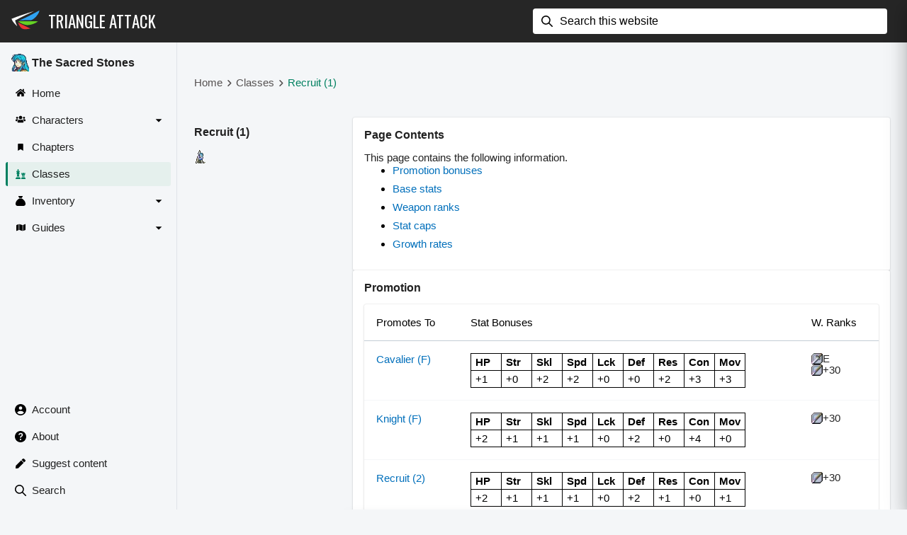

--- FILE ---
content_type: text/html; charset=utf-8
request_url: https://fe8.triangleattack.com/classes/recruit_1
body_size: 8252
content:
<!DOCTYPE html><html><head><meta charSet="utf-8"/><meta name="viewport" content="width=device-width"/><meta name="twitter:card" content="summary_large_image"/><meta name="twitter:site" content="@kebFE"/><meta name="twitter:creator" content="@kebFE"/><meta property="og:image" content="/assets/open-graph%2FDefault.jpg"/><meta property="og:image:alt" content="Fire Emblem: The Sacred Stones"/><meta property="og:image:type" content="image/jpeg"/><meta property="og:image:width" content="1200"/><meta property="og:image:height" content="630"/><meta property="og:site_name" content="Triangle Attack"/><title>Recruit (1) (Class) - Fire Emblem: The Sacred Stones (FE8) | Triangle Attack</title><meta name="robots" content="index,follow"/><meta name="description" content="Recruit (1) is class that appears in Fire Emblem: The Sacred Stones."/><meta property="og:title" content="Recruit (1) (Class) - Fire Emblem: The Sacred Stones"/><meta property="og:description" content="Recruit (1) is class that appears in Fire Emblem: The Sacred Stones."/><meta property="og:url" content="https://fe8.triangleattack.com/classes/recruit_1"/><meta name="next-head-count" content="17"/><link rel="preconnect" href="https://fonts.googleapis.com"/><link rel="preconnect" href="https://fonts.gstatic.com" crossorigin="anonymous"/><script src="https://www.googletagmanager.com/gtag/js?id=G-E3015B2L06" async=""></script><script>
            window.dataLayer = window.dataLayer || [];
            function gtag(){window.dataLayer.push(arguments);}
            gtag('js', new Date());

            gtag('config', 'G-E3015B2L06');
          </script><script async="" src="https://pagead2.googlesyndication.com/pagead/js/adsbygoogle.js?client=ca-pub-1834192459353511" crossorigin="anonymous"></script><link rel="preconnect" href="https://fonts.gstatic.com" crossorigin /><link rel="preload" href="/_next/static/css/2f9c6924db90f112.css" as="style"/><link rel="stylesheet" href="/_next/static/css/2f9c6924db90f112.css" data-n-g=""/><link rel="preload" href="/_next/static/css/cb7103d97d1cfb50.css" as="style"/><link rel="stylesheet" href="/_next/static/css/cb7103d97d1cfb50.css" data-n-p=""/><link rel="preload" href="/_next/static/css/dfd1a9f64954d7ac.css" as="style"/><link rel="stylesheet" href="/_next/static/css/dfd1a9f64954d7ac.css" data-n-p=""/><noscript data-n-css=""></noscript><script defer="" nomodule="" src="/_next/static/chunks/polyfills-c67a75d1b6f99dc8.js"></script><script src="/_next/static/chunks/webpack-69bfa6990bb9e155.js" defer=""></script><script src="/_next/static/chunks/framework-c02f198d58d34563.js" defer=""></script><script src="/_next/static/chunks/main-9f327594cb2819fd.js" defer=""></script><script src="/_next/static/chunks/pages/_app-cd8e7793ad8fe8a5.js" defer=""></script><script src="/_next/static/chunks/807-69657a22b62632a3.js" defer=""></script><script src="/_next/static/chunks/726-ccaaf027977808f2.js" defer=""></script><script src="/_next/static/chunks/509-dbe3f95ada3fb78c.js" defer=""></script><script src="/_next/static/chunks/673-0c765e8ff660c976.js" defer=""></script><script src="/_next/static/chunks/pages/classes/%5Bid%5D-31856ab500a9ad59.js" defer=""></script><script src="/_next/static/-v46-wZ4eV4a3PEjYt1Sj/_buildManifest.js" defer=""></script><script src="/_next/static/-v46-wZ4eV4a3PEjYt1Sj/_ssgManifest.js" defer=""></script><style data-href="https://fonts.googleapis.com/css2?family=Oswald&display=swap">@font-face{font-family:'Oswald';font-style:normal;font-weight:400;font-display:swap;src:url(https://fonts.gstatic.com/s/oswald/v49/TK3_WkUHHAIjg75cFRf3bXL8LICs1_FvgUI.woff) format('woff')}@font-face{font-family:'Oswald';font-style:normal;font-weight:400;font-display:swap;src:url(https://fonts.gstatic.com/s/oswald/v49/TK3_WkUHHAIjg75cFRf3bXL8LICs1_FvsUtiYySUhiCXABTV.woff) format('woff');unicode-range:U+0460-052F,U+1C80-1C88,U+20B4,U+2DE0-2DFF,U+A640-A69F,U+FE2E-FE2F}@font-face{font-family:'Oswald';font-style:normal;font-weight:400;font-display:swap;src:url(https://fonts.gstatic.com/s/oswald/v49/TK3_WkUHHAIjg75cFRf3bXL8LICs1_FvsUJiYySUhiCXABTV.woff) format('woff');unicode-range:U+0301,U+0400-045F,U+0490-0491,U+04B0-04B1,U+2116}@font-face{font-family:'Oswald';font-style:normal;font-weight:400;font-display:swap;src:url(https://fonts.gstatic.com/s/oswald/v49/TK3_WkUHHAIjg75cFRf3bXL8LICs1_FvsUliYySUhiCXABTV.woff) format('woff');unicode-range:U+0102-0103,U+0110-0111,U+0128-0129,U+0168-0169,U+01A0-01A1,U+01AF-01B0,U+1EA0-1EF9,U+20AB}@font-face{font-family:'Oswald';font-style:normal;font-weight:400;font-display:swap;src:url(https://fonts.gstatic.com/s/oswald/v49/TK3_WkUHHAIjg75cFRf3bXL8LICs1_FvsUhiYySUhiCXABTV.woff) format('woff');unicode-range:U+0100-024F,U+0259,U+1E00-1EFF,U+2020,U+20A0-20AB,U+20AD-20CF,U+2113,U+2C60-2C7F,U+A720-A7FF}@font-face{font-family:'Oswald';font-style:normal;font-weight:400;font-display:swap;src:url(https://fonts.gstatic.com/s/oswald/v49/TK3_WkUHHAIjg75cFRf3bXL8LICs1_FvsUZiYySUhiCXAA.woff) format('woff');unicode-range:U+0000-00FF,U+0131,U+0152-0153,U+02BB-02BC,U+02C6,U+02DA,U+02DC,U+2000-206F,U+2074,U+20AC,U+2122,U+2191,U+2193,U+2212,U+2215,U+FEFF,U+FFFD}</style></head><body><div id="__next"><div class="AppLayout_AppBarContainer__OZ2oh"><div class="AppBar_AppBar__lUjTx"><a class="AppBar_Logo__iU7WY" href="https://triangleattack.com/"><span style="box-sizing:border-box;display:inline-block;overflow:hidden;width:initial;height:initial;background:none;opacity:1;border:0;margin:0;padding:0;position:relative;max-width:100%"><span style="box-sizing:border-box;display:block;width:initial;height:initial;background:none;opacity:1;border:0;margin:0;padding:0;max-width:100%"><img style="display:block;max-width:100%;width:initial;height:initial;background:none;opacity:1;border:0;margin:0;padding:0" alt="" aria-hidden="true" src="data:image/svg+xml,%3csvg%20xmlns=%27http://www.w3.org/2000/svg%27%20version=%271.1%27%20width=%2740%27%20height=%2740%27/%3e"/></span><img alt="Triangle Attack" src="[data-uri]" decoding="async" data-nimg="intrinsic" style="position:absolute;top:0;left:0;bottom:0;right:0;box-sizing:border-box;padding:0;border:none;margin:auto;display:block;width:0;height:0;min-width:100%;max-width:100%;min-height:100%;max-height:100%"/><noscript><img alt="Triangle Attack" srcSet="/assets/branding%2Flogo-light.svg 1x, /assets/branding%2Flogo-light.svg 2x" src="/assets/branding%2Flogo-light.svg" decoding="async" data-nimg="intrinsic" style="position:absolute;top:0;left:0;bottom:0;right:0;box-sizing:border-box;padding:0;border:none;margin:auto;display:block;width:0;height:0;min-width:100%;max-width:100%;min-height:100%;max-height:100%" loading="lazy"/></noscript></span></a><h1 class="AppBar_Title__bwUSb Typography_Typography__euzaI Typography_SizeMedium__o3TTy Typography_VerticalSpacingNormal__xG1kE"><a href="https://triangleattack.com/">Triangle Attack</a></h1><div class="AppBar_Spacer__Kx_m3"></div><div class="AppBar_SearchContainer__tJNtq"><span class="Icon_Icon__fHQ0B Icon_ColorBase__mBAds" style="width:1.6rem;height:1.6rem"><svg xmlns="http://www.w3.org/2000/svg" viewBox="0 0 20 20" class="Icon_Svg__gq_Mx" focusable="false" aria-hidden="true"><path d="M2 8c0-3.309 2.691-6 6-6s6 2.691 6 6-2.691 6-6 6-6-2.691-6-6zm17.707 10.293-5.395-5.396A7.946 7.946 0 0 0 16 8c0-4.411-3.589-8-8-8S0 3.589 0 8s3.589 8 8 8a7.954 7.954 0 0 0 4.897-1.688l5.396 5.395A.998.998 0 0 0 20 19a1 1 0 0 0-.293-.707z" fill="currentColor"></path></svg></span><form class=""><input type="search" inputMode="search" placeholder="Search this website" value=""/></form><div class="AppBar_ClearSearchButtonPlaceholder__KwcQx"></div></div><button class="IconButton_IconButton__KMvq_ AppBar_MenuButton__IBji_" aria-label="show navigation"><span class="Icon_Icon__fHQ0B Icon_ColorBase__mBAds" style="width:1.8rem;height:1.8rem"><svg xmlns="http://www.w3.org/2000/svg" viewBox="0 0 20 20" class="Icon_Svg__gq_Mx" focusable="false" aria-hidden="true"><path xmlns="http://www.w3.org/2000/svg" d="M19 11H1a1 1 0 1 1 0-2h18a1 1 0 1 1 0 2zm0-7H1a1 1 0 0 1 0-2h18a1 1 0 1 1 0 2zm0 14H1a1 1 0 0 1 0-2h18a1 1 0 1 1 0 2z" fill="currentColor"></path></svg></span></button></div></div><div class="AppLayout_ContentContainer__7YSbl"><div class="AppLayout_SideNavContainer__gjCRd"><div class="SideNav_SideNav__bHZQw"><div class="SideNav_LinksTitleRow__Vqy1y"><span style="box-sizing:border-box;display:inline-block;overflow:hidden;width:initial;height:initial;background:none;opacity:1;border:0;margin:0;padding:0;position:relative;max-width:100%"><span style="box-sizing:border-box;display:block;width:initial;height:initial;background:none;opacity:1;border:0;margin:0;padding:0;max-width:100%"><img style="display:block;max-width:100%;width:initial;height:initial;background:none;opacity:1;border:0;margin:0;padding:0" alt="" aria-hidden="true" src="data:image/svg+xml,%3csvg%20xmlns=%27http://www.w3.org/2000/svg%27%20version=%271.1%27%20width=%2725%27%20height=%2725%27/%3e"/></span><img alt="The Sacred Stones" src="[data-uri]" decoding="async" data-nimg="intrinsic" style="position:absolute;top:0;left:0;bottom:0;right:0;box-sizing:border-box;padding:0;border:none;margin:auto;display:block;width:0;height:0;min-width:100%;max-width:100%;min-height:100%;max-height:100%"/><noscript><img alt="The Sacred Stones" srcSet="/_next/image?url=%2Fassets%2Fimages%252Fmain-character-mugshot.webp&amp;w=32&amp;q=75 1x, /_next/image?url=%2Fassets%2Fimages%252Fmain-character-mugshot.webp&amp;w=64&amp;q=75 2x" src="/_next/image?url=%2Fassets%2Fimages%252Fmain-character-mugshot.webp&amp;w=64&amp;q=75" decoding="async" data-nimg="intrinsic" style="position:absolute;top:0;left:0;bottom:0;right:0;box-sizing:border-box;padding:0;border:none;margin:auto;display:block;width:0;height:0;min-width:100%;max-width:100%;min-height:100%;max-height:100%" loading="lazy"/></noscript></span><span class="SideNav_LinksTitle__aaQN6 Typography_Typography__euzaI Typography_SizeMedium__o3TTy Typography_VerticalSpacingNormal__xG1kE" style="font-weight:600;font-size:1.55rem;line-height:1.8rem">The Sacred Stones</span></div><div class="SideNav_LinksContainer__q2g2w"><a class="SideNav_Link__pRkLG" href="/"><div class="SideNav_IconWrapper__Di231"><span class="Icon_Icon__fHQ0B Icon_ColorBase__mBAds" style="width:1.4rem;height:1.4rem"><svg xmlns="http://www.w3.org/2000/svg" viewBox="0 0 576 512" class="Icon_Svg__gq_Mx" focusable="false" aria-hidden="true"><path fill="currentColor" d="M280.37 148.26 96 300.11V464a16 16 0 0 0 16 16l112.06-.29a16 16 0 0 0 15.92-16V368a16 16 0 0 1 16-16h64a16 16 0 0 1 16 16v95.64a16 16 0 0 0 16 16.05L464 480a16 16 0 0 0 16-16V300L295.67 148.26a12.19 12.19 0 0 0-15.3 0zM571.6 251.47 488 182.56V44.05a12 12 0 0 0-12-12h-56a12 12 0 0 0-12 12v72.61L318.47 43a48 48 0 0 0-61 0L4.34 251.47a12 12 0 0 0-1.6 16.9l25.5 31A12 12 0 0 0 45.15 301l235.22-193.74a12.19 12.19 0 0 1 15.3 0L530.9 301a12 12 0 0 0 16.9-1.6l25.5-31a12 12 0 0 0-1.7-16.93z"></path></svg></span></div><span class="SideNav_LinkText__VmQSz Typography_Typography__euzaI Typography_SizeMedium__o3TTy Typography_VerticalSpacingNormal__xG1kE">Home</span></a><div class="SideNav_Link__pRkLG" role="button"><div class="SideNav_IconWrapper__Di231"><span class="Icon_Icon__fHQ0B Icon_ColorBase__mBAds" style="width:1.4rem;height:1.4rem"><svg xmlns="http://www.w3.org/2000/svg" viewBox="0 0 640 512" class="Icon_Svg__gq_Mx" focusable="false" aria-hidden="true"><path fill="currentColor" d="M96 224c35.3 0 64-28.7 64-64s-28.7-64-64-64-64 28.7-64 64 28.7 64 64 64zm448 0c35.3 0 64-28.7 64-64s-28.7-64-64-64-64 28.7-64 64 28.7 64 64 64zm32 32h-64c-17.6 0-33.5 7.1-45.1 18.6 40.3 22.1 68.9 62 75.1 109.4h66c17.7 0 32-14.3 32-32v-32c0-35.3-28.7-64-64-64zm-256 0c61.9 0 112-50.1 112-112S381.9 32 320 32 208 82.1 208 144s50.1 112 112 112zm76.8 32h-8.3c-20.8 10-43.9 16-68.5 16s-47.6-6-68.5-16h-8.3C179.6 288 128 339.6 128 403.2V432c0 26.5 21.5 48 48 48h288c26.5 0 48-21.5 48-48v-28.8c0-63.6-51.6-115.2-115.2-115.2zm-223.7-13.4C161.5 263.1 145.6 256 128 256H64c-35.3 0-64 28.7-64 64v32c0 17.7 14.3 32 32 32h65.9c6.3-47.4 34.9-87.3 75.2-109.4z"></path></svg></span></div><span class="SideNav_LinkText__VmQSz Typography_Typography__euzaI Typography_SizeMedium__o3TTy Typography_VerticalSpacingNormal__xG1kE">Characters</span><div class="SideNav_CaretIconWrapper__SPqb_"><span class="Icon_Icon__fHQ0B Icon_ColorBase__mBAds" style="width:1.8rem;height:1.8rem"><svg xmlns="http://www.w3.org/2000/svg" viewBox="0 0 20 20" class="Icon_Svg__gq_Mx" focusable="false" aria-hidden="true"><path d="m5 8 5 5 5-5H5z" fill="currentColor"></path></svg></span></div></div><a class="SideNav_Link__pRkLG" href="/chapters"><div class="SideNav_IconWrapper__Di231"><span class="Icon_Icon__fHQ0B Icon_ColorBase__mBAds" style="width:1rem;height:1rem"><svg xmlns="http://www.w3.org/2000/svg" viewBox="0 0 384 512" class="Icon_Svg__gq_Mx" focusable="false" aria-hidden="true"><path fill="currentColor" d="M0 512V48C0 21.49 21.49 0 48 0h288c26.51 0 48 21.49 48 48v464L192 400 0 512z"></path></svg></span></div><span class="SideNav_LinkText__VmQSz Typography_Typography__euzaI Typography_SizeMedium__o3TTy Typography_VerticalSpacingNormal__xG1kE">Chapters</span></a><a class="SideNav_Link__pRkLG SideNav_Selected__qbvd5" href="/classes"><div class="SideNav_IconWrapper__Di231"><span class="Icon_Icon__fHQ0B Icon_ColorBase__mBAds" style="width:1.4rem;height:1.4rem"><svg xmlns="http://www.w3.org/2000/svg" viewBox="0 0 512 512" class="Icon_Svg__gq_Mx" focusable="false" aria-hidden="true"><path fill="currentColor" d="M74 208H64a16 16 0 0 0-16 16v16a16 16 0 0 0 16 16h15.94A535.78 535.78 0 0 1 64 384h128a535.78 535.78 0 0 1-15.94-128H192a16 16 0 0 0 16-16v-16a16 16 0 0 0-16-16h-10l33.89-90.38a16 16 0 0 0-15-21.62H144V64h24a8 8 0 0 0 8-8V40a8 8 0 0 0-8-8h-24V8a8 8 0 0 0-8-8h-16a8 8 0 0 0-8 8v24H88a8 8 0 0 0-8 8v16a8 8 0 0 0 8 8h24v32H55.09a16 16 0 0 0-15 21.62zm173.16 251.58L224 448v-16a16 16 0 0 0-16-16H48a16 16 0 0 0-16 16v16L8.85 459.58A16 16 0 0 0 0 473.89V496a16 16 0 0 0 16 16h224a16 16 0 0 0 16-16v-22.11a16 16 0 0 0-8.84-14.31zm92.77-157.78-3.29 82.2h126.72l-3.29-82.21 24.6-20.79A32 32 0 0 0 496 256.54V198a6 6 0 0 0-6-6h-26.38a6 6 0 0 0-6 6v26h-24.71v-26a6 6 0 0 0-6-6H373.1a6 6 0 0 0-6 6v26h-24.71v-26a6 6 0 0 0-6-6H310a6 6 0 0 0-6 6v58.6a32 32 0 0 0 11.36 24.4zM384 304a16 16 0 0 1 32 0v32h-32zm119.16 155.58L480 448v-16a16 16 0 0 0-16-16H336a16 16 0 0 0-16 16v16l-23.15 11.58a16 16 0 0 0-8.85 14.31V496a16 16 0 0 0 16 16h192a16 16 0 0 0 16-16v-22.11a16 16 0 0 0-8.84-14.31z"></path></svg></span></div><span class="SideNav_LinkText__VmQSz Typography_Typography__euzaI Typography_SizeMedium__o3TTy Typography_VerticalSpacingNormal__xG1kE">Classes</span></a><div class="SideNav_Link__pRkLG" role="button"><div class="SideNav_IconWrapper__Di231"><span class="Icon_Icon__fHQ0B Icon_ColorBase__mBAds" style="width:1.4rem;height:1.4rem"><svg xmlns="http://www.w3.org/2000/svg" viewBox="0 0 512 512" class="Icon_Svg__gq_Mx" focusable="false" aria-hidden="true"><path fill="currentColor" d="M192 96h128l47.4-71.12A16 16 0 0 0 354.09 0H157.94a16 16 0 0 0-13.31 24.88zm128 32H192C-10.38 243.4.09 396.64.09 416c0 53 49.11 96 109.68 96h292.48c60.58 0 109.68-43 109.68-96 0-19 9.35-173.24-191.93-288z"></path></svg></span></div><span class="SideNav_LinkText__VmQSz Typography_Typography__euzaI Typography_SizeMedium__o3TTy Typography_VerticalSpacingNormal__xG1kE">Inventory</span><div class="SideNav_CaretIconWrapper__SPqb_"><span class="Icon_Icon__fHQ0B Icon_ColorBase__mBAds" style="width:1.8rem;height:1.8rem"><svg xmlns="http://www.w3.org/2000/svg" viewBox="0 0 20 20" class="Icon_Svg__gq_Mx" focusable="false" aria-hidden="true"><path d="m5 8 5 5 5-5H5z" fill="currentColor"></path></svg></span></div></div><div class="SideNav_Link__pRkLG" role="button"><div class="SideNav_IconWrapper__Di231"><span class="Icon_Icon__fHQ0B Icon_ColorBase__mBAds" style="width:1.3rem;height:1.3rem"><svg xmlns="http://www.w3.org/2000/svg" viewBox="0 0 576 512" class="Icon_Svg__gq_Mx" focusable="false" aria-hidden="true"><path fill="currentColor" d="M0 117.66v346.32c0 11.32 11.43 19.06 21.94 14.86L160 416V32L20.12 87.95A32.006 32.006 0 0 0 0 117.66zM192 416l192 64V96L192 32v384zM554.06 33.16 416 96v384l139.88-55.95A31.996 31.996 0 0 0 576 394.34V48.02c0-11.32-11.43-19.06-21.94-14.86z"></path></svg></span></div><span class="SideNav_LinkText__VmQSz Typography_Typography__euzaI Typography_SizeMedium__o3TTy Typography_VerticalSpacingNormal__xG1kE">Guides</span><div class="SideNav_CaretIconWrapper__SPqb_"><span class="Icon_Icon__fHQ0B Icon_ColorBase__mBAds" style="width:1.8rem;height:1.8rem"><svg xmlns="http://www.w3.org/2000/svg" viewBox="0 0 20 20" class="Icon_Svg__gq_Mx" focusable="false" aria-hidden="true"><path d="m5 8 5 5 5-5H5z" fill="currentColor"></path></svg></span></div></div></div><div class="SideNav_BottomLinksContainer__8irag"><a class="SideNav_Link__pRkLG" href="https://triangleattack.com/account" rel=""><div class="SideNav_IconWrapper__Di231"><span class="Icon_Icon__fHQ0B Icon_ColorBase__mBAds" style="width:1.6rem;height:1.6rem"><svg xmlns="http://www.w3.org/2000/svg" viewBox="0 0 20 20" class="Icon_Svg__gq_Mx" focusable="false" aria-hidden="true"><path fill-rule="evenodd" d="M10 0c5.514 0 10 4.486 10 10s-4.486 10-10 10S0 15.514 0 10 4.486 0 10 0zm6.24 15a7.99 7.99 0 0 1-12.48 0 7.99 7.99 0 0 1 12.48 0zM10 10a3 3 0 1 0 0-6 3 3 0 0 0 0 6z"></path></svg></span></div><span class="SideNav_LinkText__VmQSz Typography_Typography__euzaI Typography_SizeMedium__o3TTy Typography_VerticalSpacingNormal__xG1kE">Account</span></a><a class="SideNav_Link__pRkLG" href="https://triangleattack.com/about" rel=""><div class="SideNav_IconWrapper__Di231"><span class="Icon_Icon__fHQ0B Icon_ColorBase__mBAds" style="width:1.6rem;height:1.6rem"><svg viewBox="0 0 20 20" xmlns="http://www.w3.org/2000/svg" class="Icon_Svg__gq_Mx" focusable="false" aria-hidden="true"><path fill-rule="evenodd" d="M0 10C0 4.478 4.478 0 10 0c5.523 0 10 4.478 10 10 0 5.523-4.477 10-10 10-5.522 0-10-4.477-10-10zm11.125 2.002H8.989v-.141c.01-1.966.492-2.254 1.374-2.782.093-.056.19-.114.293-.178.73-.459 1.292-1.038 1.292-1.883 0-.948-.743-1.564-1.666-1.564-.851 0-1.657.398-1.712 1.533H6.304C6.364 4.693 8.18 3.5 10.294 3.5c2.306 0 3.894 1.447 3.894 3.488 0 1.382-.695 2.288-1.805 2.952l-.238.144c-.79.475-1.009.607-1.02 1.777V12zm.17 3.012a1.344 1.344 0 0 1-1.327 1.328 1.32 1.32 0 0 1-1.328-1.328 1.318 1.318 0 0 1 1.328-1.316c.712 0 1.322.592 1.328 1.316z" fill="currentColor"></path></svg></span></div><span class="SideNav_LinkText__VmQSz Typography_Typography__euzaI Typography_SizeMedium__o3TTy Typography_VerticalSpacingNormal__xG1kE">About</span></a><a class="SideNav_Link__pRkLG" href="https://triangleattack.com/suggest" target="_blank" rel="noopener noreferrer"><div class="SideNav_IconWrapper__Di231"><span class="Icon_Icon__fHQ0B Icon_ColorBase__mBAds" style="width:1.4rem;height:1.4rem"><svg xmlns="http://www.w3.org/2000/svg" viewBox="0 0 512 512" class="Icon_Svg__gq_Mx" focusable="false" aria-hidden="true"><path fill="currentColor" d="m290.74 93.24 128.02 128.02-277.99 277.99-114.14 12.6C11.35 513.54-1.56 500.62.14 485.34l12.7-114.22 277.9-277.88zm207.2-19.06-60.11-60.11c-18.75-18.75-49.16-18.75-67.91 0l-56.55 56.55 128.02 128.02 56.55-56.55c18.75-18.76 18.75-49.16 0-67.91z"></path></svg></span></div><span class="SideNav_LinkText__VmQSz Typography_Typography__euzaI Typography_SizeMedium__o3TTy Typography_VerticalSpacingNormal__xG1kE">Suggest content</span></a><a class="SideNav_Link__pRkLG" href="/search"><div class="SideNav_IconWrapper__Di231"><span class="Icon_Icon__fHQ0B Icon_ColorBase__mBAds" style="width:1.6rem;height:1.6rem"><svg xmlns="http://www.w3.org/2000/svg" viewBox="0 0 20 20" class="Icon_Svg__gq_Mx" focusable="false" aria-hidden="true"><path d="M2 8c0-3.309 2.691-6 6-6s6 2.691 6 6-2.691 6-6 6-6-2.691-6-6zm17.707 10.293-5.395-5.396A7.946 7.946 0 0 0 16 8c0-4.411-3.589-8-8-8S0 3.589 0 8s3.589 8 8 8a7.954 7.954 0 0 0 4.897-1.688l5.396 5.395A.998.998 0 0 0 20 19a1 1 0 0 0-.293-.707z" fill="currentColor"></path></svg></span></div><span class="SideNav_LinkText__VmQSz Typography_Typography__euzaI Typography_SizeMedium__o3TTy Typography_VerticalSpacingNormal__xG1kE">Search</span></a></div></div></div><main class="AppLayout_MainContent__e8mmg"><div class="PageContent_PageContent__lpIBJ"><div class="Ads_ResponsiveAdContainer__LgAQF"><ins class="adsbygoogle" style="display:block" data-ad-client="ca-pub-1834192459353511" data-ad-slot="8242489278" data-ad-format="horizontal" data-full-width-responsive="true"></ins></div><div class="MobileHorizontalSpacer_Container__ml62B"><div class="Breadcrumbs_Breadcrumbs__H_YQB"><a href="/">Home</a><span class="Icon_Icon__fHQ0B Icon_ColorBase__mBAds" style="width:1.5rem;height:1.5rem"><svg xmlns="http://www.w3.org/2000/svg" viewBox="0 0 20 20" class="Icon_Svg__gq_Mx" focusable="false" aria-hidden="true"><path xmlns="http://www.w3.org/2000/svg" d="M8 16a.999.999 0 0 1-.707-1.707L11.586 10 7.293 5.707a.999.999 0 1 1 1.414-1.414l5 5a.999.999 0 0 1 0 1.414l-5 5A.997.997 0 0 1 8 16" fill="currentColor" fill-rule="evenodd"></path></svg></span><a href="/classes">Classes</a><span class="Icon_Icon__fHQ0B Icon_ColorBase__mBAds" style="width:1.5rem;height:1.5rem"><svg xmlns="http://www.w3.org/2000/svg" viewBox="0 0 20 20" class="Icon_Svg__gq_Mx" focusable="false" aria-hidden="true"><path xmlns="http://www.w3.org/2000/svg" d="M8 16a.999.999 0 0 1-.707-1.707L11.586 10 7.293 5.707a.999.999 0 1 1 1.414-1.414l5 5a.999.999 0 0 1 0 1.414l-5 5A.997.997 0 0 1 8 16" fill="currentColor" fill-rule="evenodd"></path></svg></span><a href="/classes/recruit_1">Recruit (1)</a></div></div><div class="Stack_Stack__wJxeZ Stack_SpacingLoose__ElE3L Stack_AlignmentFill__JWCTF Stack_DistributionLeading__Dup0_ Stack_Vertical__aJGEa Stack_NoWrap__Ux9ml"><div class="AnnotatedCard_AnnotatedCard__xnov1"><div class="AnnotatedCard_AnnotationsContainer__9qeO1"><h2 class="AnnotatedCard_Title__gM_uj Typography_Typography__euzaI Typography_SizeMedium__o3TTy Typography_VerticalSpacingNormal__xG1kE" style="font-weight:600;font-size:1.6rem">Recruit (1)</h2><div class="Box_TypeOutside__VemPq Box_DirectionVertical__EkBs6 Box_LocationSurround__AnDDa Box_SpacingNormal__0cjxX"><div class="Stack_Stack__wJxeZ Stack_SpacingExtraTight__fHKUb Stack_AlignmentLeading__fAWix Stack_DistributionLeading__Dup0_"><div class="AutoDimensionImage_DimensionWidthContainer__vY1Ho" style="width:16px"><span style="box-sizing:border-box;display:block;overflow:hidden;width:initial;height:initial;background:none;opacity:1;border:0;margin:0;padding:0;position:absolute;top:0;left:0;bottom:0;right:0"><img alt="Recruit (1)" src="[data-uri]" decoding="async" data-nimg="fill" class="AutoDimensionImage_DimensionWidthImage__kbeYq" style="position:absolute;top:0;left:0;bottom:0;right:0;box-sizing:border-box;padding:0;border:none;margin:auto;display:block;width:0;height:0;min-width:100%;max-width:100%;min-height:100%;max-height:100%;object-fit:contain;object-position:left"/><noscript><img alt="Recruit (1)" sizes="100vw" srcSet="/_next/image?url=%2Fassets%2Fimages%252Fclasses%252Frecruit_1.png&amp;w=640&amp;q=75 640w, /_next/image?url=%2Fassets%2Fimages%252Fclasses%252Frecruit_1.png&amp;w=750&amp;q=75 750w, /_next/image?url=%2Fassets%2Fimages%252Fclasses%252Frecruit_1.png&amp;w=828&amp;q=75 828w, /_next/image?url=%2Fassets%2Fimages%252Fclasses%252Frecruit_1.png&amp;w=1080&amp;q=75 1080w, /_next/image?url=%2Fassets%2Fimages%252Fclasses%252Frecruit_1.png&amp;w=1200&amp;q=75 1200w, /_next/image?url=%2Fassets%2Fimages%252Fclasses%252Frecruit_1.png&amp;w=1920&amp;q=75 1920w, /_next/image?url=%2Fassets%2Fimages%252Fclasses%252Frecruit_1.png&amp;w=2048&amp;q=75 2048w, /_next/image?url=%2Fassets%2Fimages%252Fclasses%252Frecruit_1.png&amp;w=3840&amp;q=75 3840w" src="/_next/image?url=%2Fassets%2Fimages%252Fclasses%252Frecruit_1.png&amp;w=3840&amp;q=75" decoding="async" data-nimg="fill" style="position:absolute;top:0;left:0;bottom:0;right:0;box-sizing:border-box;padding:0;border:none;margin:auto;display:block;width:0;height:0;min-width:100%;max-width:100%;min-height:100%;max-height:100%;object-fit:contain;object-position:left" class="AutoDimensionImage_DimensionWidthImage__kbeYq" loading="lazy"/></noscript></span></div></div></div></div><div class="AnnotatedCard_CardContainer__tnl_K"><div class="Card_Card__Iu3Us"><section class="Section_Section__qFRlc"><div class="Section_TitleGroup__jqC3W"><div class="Section_Content__aDwEm"><div class="Stack_Stack__wJxeZ Stack_SpacingTight__67C0B Stack_AlignmentCenter__ccKpn Stack_DistributionEqualSpacing__It2Et"><div class="Item_Fill__9AkVC"><div class="Stack_Stack__wJxeZ Stack_SpacingTight__67C0B Stack_AlignmentLeading__fAWix Stack_DistributionLeading__Dup0_"><h1 class="Section_Title__YRbVJ Typography_Typography__euzaI Typography_SizeMedium__o3TTy Typography_VerticalSpacingNormal__xG1kE" style="font-weight:600;font-size:1.6rem">Page Contents</h1></div></div></div></div></div><main style="padding:0"><div class="Stack_Stack__wJxeZ Stack_SpacingLoose__ElE3L Stack_AlignmentFill__JWCTF Stack_DistributionLeading__Dup0_ Stack_Vertical__aJGEa Stack_NoWrap__Ux9ml"><p class="Typography_Typography__euzaI Typography_SizeMedium__o3TTy Typography_VerticalSpacingNormal__xG1kE">This page contains the following information.</p><div class="List_List__rDyK7"><div class="List_Sublist__l5jK_"><ul><li><a href="#promotion">Promotion bonuses</a></li><li><a href="#bases">Base stats</a></li><li><a href="#weapon-ranks">Weapon ranks</a></li><li><a href="#caps">Stat caps</a></li><li><a href="#growths">Growth rates</a></li></ul></div></div></div></main></section></div></div></div><div class="AnnotatedCard_AnnotatedCard__xnov1"><div class="AnnotatedCard_AnnotationsContainer__9qeO1 AnnotatedCard_Empty__EVLg5"></div><div class="AnnotatedCard_CardContainer__tnl_K"><div id="promotion" class="Anchor_Anchor__ljYNv" style="padding-top:7rem;margin-top:-7rem"></div><div class="Card_Card__Iu3Us"><section class="Section_Section__qFRlc"><div class="Section_TitleGroup__jqC3W"><div class="Section_Content__aDwEm"><div class="Stack_Stack__wJxeZ Stack_SpacingTight__67C0B Stack_AlignmentCenter__ccKpn Stack_DistributionEqualSpacing__It2Et"><div class="Item_Fill__9AkVC"><div class="Stack_Stack__wJxeZ Stack_SpacingTight__67C0B Stack_AlignmentLeading__fAWix Stack_DistributionLeading__Dup0_"><h1 class="Section_Title__YRbVJ Typography_Typography__euzaI Typography_SizeMedium__o3TTy Typography_VerticalSpacingNormal__xG1kE" style="font-weight:600;font-size:1.6rem">Promotion</h1></div></div></div></div></div><main style="padding:0"><div class="Stack_Stack__wJxeZ Stack_SpacingLoose__ElE3L Stack_AlignmentFill__JWCTF Stack_DistributionLeading__Dup0_ Stack_Vertical__aJGEa Stack_NoWrap__Ux9ml"><div class="Card_Card__Iu3Us Card_KeepRoundedCorners___OPu4"><table class="DataTable_DataTable__mggGr"><thead><tr><th class="DataTable_AlignLeft__DoLIC">Promotes To</th><th class="DataTable_AlignLeft__DoLIC">Stat Bonuses</th><th class="DataTable_AlignLeft__DoLIC">W. Ranks</th></tr></thead><tbody><tr><td class="DataTable_AlignLeft__DoLIC"><div class="Stack_Stack__wJxeZ Stack_SpacingExtraTight__fHKUb Stack_AlignmentCenter__ccKpn Stack_DistributionLeading__Dup0_"><a href="/classes/cavalier_f">Cavalier (F)</a></div></td><td class="DataTable_AlignLeft__DoLIC"><div class="CompactDataTable_Container___m6gp"><table class="CompactDataTable_Table__FJjBE"><thead><tr><th style="min-width:3rem;width:3rem">HP</th><th style="min-width:3rem;width:3rem">Str</th><th style="min-width:3rem;width:3rem">Skl</th><th style="min-width:3rem;width:3rem">Spd</th><th style="min-width:3rem;width:3rem">Lck</th><th style="min-width:3rem;width:3rem">Def</th><th style="min-width:3rem;width:3rem">Res</th><th style="min-width:3rem;width:3rem">Con</th><th style="min-width:3rem;width:3rem">Mov</th></tr></thead><tbody><tr><td style="min-width:3rem;width:3rem">+1</td><td style="min-width:3rem;width:3rem">+0</td><td style="min-width:3rem;width:3rem">+2</td><td style="min-width:3rem;width:3rem">+2</td><td style="min-width:3rem;width:3rem">+0</td><td style="min-width:3rem;width:3rem">+0</td><td style="min-width:3rem;width:3rem">+2</td><td style="min-width:3rem;width:3rem">+3</td><td style="min-width:3rem;width:3rem">+3</td></tr></tbody></table></div></td><td class="DataTable_AlignLeft__DoLIC"><div class="Stack_Stack__wJxeZ Stack_SpacingExtraTight__fHKUb Stack_AlignmentFill__JWCTF Stack_DistributionLeading__Dup0_ Stack_Vertical__aJGEa Stack_NoWrap__Ux9ml"><div class="Stack_Stack__wJxeZ Stack_SpacingExtraTight__fHKUb Stack_AlignmentCenter__ccKpn Stack_DistributionLeading__Dup0_"><span style="box-sizing:border-box;display:inline-block;overflow:hidden;width:initial;height:initial;background:none;opacity:1;border:0;margin:0;padding:0;position:relative;max-width:100%"><span style="box-sizing:border-box;display:block;width:initial;height:initial;background:none;opacity:1;border:0;margin:0;padding:0;max-width:100%"><img style="display:block;max-width:100%;width:initial;height:initial;background:none;opacity:1;border:0;margin:0;padding:0" alt="" aria-hidden="true" src="data:image/svg+xml,%3csvg%20xmlns=%27http://www.w3.org/2000/svg%27%20version=%271.1%27%20width=%2716%27%20height=%2716%27/%3e"/></span><img alt="swords" src="[data-uri]" decoding="async" data-nimg="intrinsic" style="position:absolute;top:0;left:0;bottom:0;right:0;box-sizing:border-box;padding:0;border:none;margin:auto;display:block;width:0;height:0;min-width:100%;max-width:100%;min-height:100%;max-height:100%"/><noscript><img alt="swords" srcSet="/_next/image?url=%2Fassets%2Fimages%252Fweapon-ranks%252Fswords.png&amp;w=16&amp;q=75 1x, /_next/image?url=%2Fassets%2Fimages%252Fweapon-ranks%252Fswords.png&amp;w=32&amp;q=75 2x" src="/_next/image?url=%2Fassets%2Fimages%252Fweapon-ranks%252Fswords.png&amp;w=32&amp;q=75" decoding="async" data-nimg="intrinsic" style="position:absolute;top:0;left:0;bottom:0;right:0;box-sizing:border-box;padding:0;border:none;margin:auto;display:block;width:0;height:0;min-width:100%;max-width:100%;min-height:100%;max-height:100%" loading="lazy"/></noscript></span><span class="Typography_Typography__euzaI Typography_SizeMedium__o3TTy Typography_VerticalSpacingNormal__xG1kE">E</span></div><div class="Stack_Stack__wJxeZ Stack_SpacingExtraTight__fHKUb Stack_AlignmentCenter__ccKpn Stack_DistributionLeading__Dup0_"><span style="box-sizing:border-box;display:inline-block;overflow:hidden;width:initial;height:initial;background:none;opacity:1;border:0;margin:0;padding:0;position:relative;max-width:100%"><span style="box-sizing:border-box;display:block;width:initial;height:initial;background:none;opacity:1;border:0;margin:0;padding:0;max-width:100%"><img style="display:block;max-width:100%;width:initial;height:initial;background:none;opacity:1;border:0;margin:0;padding:0" alt="" aria-hidden="true" src="data:image/svg+xml,%3csvg%20xmlns=%27http://www.w3.org/2000/svg%27%20version=%271.1%27%20width=%2716%27%20height=%2716%27/%3e"/></span><img alt="lances" src="[data-uri]" decoding="async" data-nimg="intrinsic" style="position:absolute;top:0;left:0;bottom:0;right:0;box-sizing:border-box;padding:0;border:none;margin:auto;display:block;width:0;height:0;min-width:100%;max-width:100%;min-height:100%;max-height:100%"/><noscript><img alt="lances" srcSet="/_next/image?url=%2Fassets%2Fimages%252Fweapon-ranks%252Flances.png&amp;w=16&amp;q=75 1x, /_next/image?url=%2Fassets%2Fimages%252Fweapon-ranks%252Flances.png&amp;w=32&amp;q=75 2x" src="/_next/image?url=%2Fassets%2Fimages%252Fweapon-ranks%252Flances.png&amp;w=32&amp;q=75" decoding="async" data-nimg="intrinsic" style="position:absolute;top:0;left:0;bottom:0;right:0;box-sizing:border-box;padding:0;border:none;margin:auto;display:block;width:0;height:0;min-width:100%;max-width:100%;min-height:100%;max-height:100%" loading="lazy"/></noscript></span><span class="Typography_Typography__euzaI Typography_SizeMedium__o3TTy Typography_VerticalSpacingNormal__xG1kE">+30</span></div></div></td></tr><tr><td class="DataTable_AlignLeft__DoLIC"><div class="Stack_Stack__wJxeZ Stack_SpacingExtraTight__fHKUb Stack_AlignmentCenter__ccKpn Stack_DistributionLeading__Dup0_"><a href="/classes/knight_f">Knight (F)</a></div></td><td class="DataTable_AlignLeft__DoLIC"><div class="CompactDataTable_Container___m6gp"><table class="CompactDataTable_Table__FJjBE"><thead><tr><th style="min-width:3rem;width:3rem">HP</th><th style="min-width:3rem;width:3rem">Str</th><th style="min-width:3rem;width:3rem">Skl</th><th style="min-width:3rem;width:3rem">Spd</th><th style="min-width:3rem;width:3rem">Lck</th><th style="min-width:3rem;width:3rem">Def</th><th style="min-width:3rem;width:3rem">Res</th><th style="min-width:3rem;width:3rem">Con</th><th style="min-width:3rem;width:3rem">Mov</th></tr></thead><tbody><tr><td style="min-width:3rem;width:3rem">+2</td><td style="min-width:3rem;width:3rem">+1</td><td style="min-width:3rem;width:3rem">+1</td><td style="min-width:3rem;width:3rem">+1</td><td style="min-width:3rem;width:3rem">+0</td><td style="min-width:3rem;width:3rem">+2</td><td style="min-width:3rem;width:3rem">+0</td><td style="min-width:3rem;width:3rem">+4</td><td style="min-width:3rem;width:3rem">+0</td></tr></tbody></table></div></td><td class="DataTable_AlignLeft__DoLIC"><div class="Stack_Stack__wJxeZ Stack_SpacingExtraTight__fHKUb Stack_AlignmentFill__JWCTF Stack_DistributionLeading__Dup0_ Stack_Vertical__aJGEa Stack_NoWrap__Ux9ml"><div class="Stack_Stack__wJxeZ Stack_SpacingExtraTight__fHKUb Stack_AlignmentCenter__ccKpn Stack_DistributionLeading__Dup0_"><span style="box-sizing:border-box;display:inline-block;overflow:hidden;width:initial;height:initial;background:none;opacity:1;border:0;margin:0;padding:0;position:relative;max-width:100%"><span style="box-sizing:border-box;display:block;width:initial;height:initial;background:none;opacity:1;border:0;margin:0;padding:0;max-width:100%"><img style="display:block;max-width:100%;width:initial;height:initial;background:none;opacity:1;border:0;margin:0;padding:0" alt="" aria-hidden="true" src="data:image/svg+xml,%3csvg%20xmlns=%27http://www.w3.org/2000/svg%27%20version=%271.1%27%20width=%2716%27%20height=%2716%27/%3e"/></span><img alt="lances" src="[data-uri]" decoding="async" data-nimg="intrinsic" style="position:absolute;top:0;left:0;bottom:0;right:0;box-sizing:border-box;padding:0;border:none;margin:auto;display:block;width:0;height:0;min-width:100%;max-width:100%;min-height:100%;max-height:100%"/><noscript><img alt="lances" srcSet="/_next/image?url=%2Fassets%2Fimages%252Fweapon-ranks%252Flances.png&amp;w=16&amp;q=75 1x, /_next/image?url=%2Fassets%2Fimages%252Fweapon-ranks%252Flances.png&amp;w=32&amp;q=75 2x" src="/_next/image?url=%2Fassets%2Fimages%252Fweapon-ranks%252Flances.png&amp;w=32&amp;q=75" decoding="async" data-nimg="intrinsic" style="position:absolute;top:0;left:0;bottom:0;right:0;box-sizing:border-box;padding:0;border:none;margin:auto;display:block;width:0;height:0;min-width:100%;max-width:100%;min-height:100%;max-height:100%" loading="lazy"/></noscript></span><span class="Typography_Typography__euzaI Typography_SizeMedium__o3TTy Typography_VerticalSpacingNormal__xG1kE">+30</span></div></div></td></tr><tr><td class="DataTable_AlignLeft__DoLIC"><div class="Stack_Stack__wJxeZ Stack_SpacingExtraTight__fHKUb Stack_AlignmentCenter__ccKpn Stack_DistributionLeading__Dup0_"><a href="/classes/recruit_2">Recruit (2)</a></div></td><td class="DataTable_AlignLeft__DoLIC"><div class="CompactDataTable_Container___m6gp"><table class="CompactDataTable_Table__FJjBE"><thead><tr><th style="min-width:3rem;width:3rem">HP</th><th style="min-width:3rem;width:3rem">Str</th><th style="min-width:3rem;width:3rem">Skl</th><th style="min-width:3rem;width:3rem">Spd</th><th style="min-width:3rem;width:3rem">Lck</th><th style="min-width:3rem;width:3rem">Def</th><th style="min-width:3rem;width:3rem">Res</th><th style="min-width:3rem;width:3rem">Con</th><th style="min-width:3rem;width:3rem">Mov</th></tr></thead><tbody><tr><td style="min-width:3rem;width:3rem">+2</td><td style="min-width:3rem;width:3rem">+1</td><td style="min-width:3rem;width:3rem">+1</td><td style="min-width:3rem;width:3rem">+1</td><td style="min-width:3rem;width:3rem">+0</td><td style="min-width:3rem;width:3rem">+2</td><td style="min-width:3rem;width:3rem">+1</td><td style="min-width:3rem;width:3rem">+0</td><td style="min-width:3rem;width:3rem">+1</td></tr></tbody></table></div></td><td class="DataTable_AlignLeft__DoLIC"><div class="Stack_Stack__wJxeZ Stack_SpacingExtraTight__fHKUb Stack_AlignmentFill__JWCTF Stack_DistributionLeading__Dup0_ Stack_Vertical__aJGEa Stack_NoWrap__Ux9ml"><div class="Stack_Stack__wJxeZ Stack_SpacingExtraTight__fHKUb Stack_AlignmentCenter__ccKpn Stack_DistributionLeading__Dup0_"><span style="box-sizing:border-box;display:inline-block;overflow:hidden;width:initial;height:initial;background:none;opacity:1;border:0;margin:0;padding:0;position:relative;max-width:100%"><span style="box-sizing:border-box;display:block;width:initial;height:initial;background:none;opacity:1;border:0;margin:0;padding:0;max-width:100%"><img style="display:block;max-width:100%;width:initial;height:initial;background:none;opacity:1;border:0;margin:0;padding:0" alt="" aria-hidden="true" src="data:image/svg+xml,%3csvg%20xmlns=%27http://www.w3.org/2000/svg%27%20version=%271.1%27%20width=%2716%27%20height=%2716%27/%3e"/></span><img alt="lances" src="[data-uri]" decoding="async" data-nimg="intrinsic" style="position:absolute;top:0;left:0;bottom:0;right:0;box-sizing:border-box;padding:0;border:none;margin:auto;display:block;width:0;height:0;min-width:100%;max-width:100%;min-height:100%;max-height:100%"/><noscript><img alt="lances" srcSet="/_next/image?url=%2Fassets%2Fimages%252Fweapon-ranks%252Flances.png&amp;w=16&amp;q=75 1x, /_next/image?url=%2Fassets%2Fimages%252Fweapon-ranks%252Flances.png&amp;w=32&amp;q=75 2x" src="/_next/image?url=%2Fassets%2Fimages%252Fweapon-ranks%252Flances.png&amp;w=32&amp;q=75" decoding="async" data-nimg="intrinsic" style="position:absolute;top:0;left:0;bottom:0;right:0;box-sizing:border-box;padding:0;border:none;margin:auto;display:block;width:0;height:0;min-width:100%;max-width:100%;min-height:100%;max-height:100%" loading="lazy"/></noscript></span><span class="Typography_Typography__euzaI Typography_SizeMedium__o3TTy Typography_VerticalSpacingNormal__xG1kE">+30</span></div></div></td></tr></tbody></table></div></div></main></section></div></div></div><div class="AnnotatedCard_AnnotatedCard__xnov1"><div class="AnnotatedCard_AnnotationsContainer__9qeO1 AnnotatedCard_Empty__EVLg5"></div><div class="AnnotatedCard_CardContainer__tnl_K"><div id="bases" class="Anchor_Anchor__ljYNv" style="padding-top:7rem;margin-top:-7rem"></div><div class="Card_Card__Iu3Us"><section class="Section_Section__qFRlc"><div class="Section_TitleGroup__jqC3W"><div class="Section_Content__aDwEm"><div class="Stack_Stack__wJxeZ Stack_SpacingTight__67C0B Stack_AlignmentCenter__ccKpn Stack_DistributionEqualSpacing__It2Et"><div class="Item_Fill__9AkVC"><div class="Stack_Stack__wJxeZ Stack_SpacingTight__67C0B Stack_AlignmentLeading__fAWix Stack_DistributionLeading__Dup0_"><h1 class="Section_Title__YRbVJ Typography_Typography__euzaI Typography_SizeMedium__o3TTy Typography_VerticalSpacingNormal__xG1kE" style="font-weight:600;font-size:1.6rem">Base Stats</h1></div></div></div></div></div><main style="padding:0"><div class="Card_Card__Iu3Us Card_KeepRoundedCorners___OPu4"><table class="DataTable_DataTable__mggGr"><thead><tr><th class="DataTable_AlignLeft__DoLIC" style="width:12.5%">HP</th><th class="DataTable_AlignLeft__DoLIC" style="width:12.5%">Str</th><th class="DataTable_AlignLeft__DoLIC" style="width:12.5%">Skl</th><th class="DataTable_AlignLeft__DoLIC" style="width:12.5%">Spd</th><th class="DataTable_AlignLeft__DoLIC" style="width:12.5%">Def</th><th class="DataTable_AlignLeft__DoLIC" style="width:12.5%">Res</th><th class="DataTable_AlignLeft__DoLIC" style="width:12.5%">Con</th><th class="DataTable_AlignLeft__DoLIC" style="width:12.5%">Mov</th></tr></thead><tbody><tr><td class="DataTable_AlignLeft__DoLIC" style="width:12.5%">13</td><td class="DataTable_AlignLeft__DoLIC" style="width:12.5%">3</td><td class="DataTable_AlignLeft__DoLIC" style="width:12.5%">0</td><td class="DataTable_AlignLeft__DoLIC" style="width:12.5%">1</td><td class="DataTable_AlignLeft__DoLIC" style="width:12.5%">0</td><td class="DataTable_AlignLeft__DoLIC" style="width:12.5%">1</td><td class="DataTable_AlignLeft__DoLIC" style="width:12.5%">6</td><td class="DataTable_AlignLeft__DoLIC" style="width:12.5%">4</td></tr></tbody></table></div></main></section></div></div></div><div class="AnnotatedCard_AnnotatedCard__xnov1"><div class="AnnotatedCard_AnnotationsContainer__9qeO1 AnnotatedCard_Empty__EVLg5"></div><div class="AnnotatedCard_CardContainer__tnl_K"><div id="weapon-ranks" class="Anchor_Anchor__ljYNv" style="padding-top:7rem;margin-top:-7rem"></div><div class="Card_Card__Iu3Us"><section class="Section_Section__qFRlc"><div class="Section_TitleGroup__jqC3W"><div class="Section_Content__aDwEm"><div class="Stack_Stack__wJxeZ Stack_SpacingTight__67C0B Stack_AlignmentCenter__ccKpn Stack_DistributionEqualSpacing__It2Et"><div class="Item_Fill__9AkVC"><div class="Stack_Stack__wJxeZ Stack_SpacingTight__67C0B Stack_AlignmentLeading__fAWix Stack_DistributionLeading__Dup0_"><h1 class="Section_Title__YRbVJ Typography_Typography__euzaI Typography_SizeMedium__o3TTy Typography_VerticalSpacingNormal__xG1kE" style="font-weight:600;font-size:1.6rem">Base Weapon Ranks</h1></div></div></div></div></div><main style="padding:0"><div class="Card_Card__Iu3Us Card_KeepRoundedCorners___OPu4"><table class="DataTable_DataTable__mggGr"><thead><tr><th class="DataTable_AlignLeft__DoLIC" style="width:25%">Swords</th><th class="DataTable_AlignLeft__DoLIC" style="width:25%">Lances</th><th class="DataTable_AlignLeft__DoLIC" style="width:25%">Axes</th><th class="DataTable_AlignLeft__DoLIC" style="width:25%">Bows</th></tr></thead><tbody><tr><td class="DataTable_AlignLeft__DoLIC" style="width:25%"><div class="Stack_Stack__wJxeZ Stack_SpacingExtraTight__fHKUb Stack_AlignmentCenter__ccKpn Stack_DistributionLeading__Dup0_ Stack_NoWrap__Ux9ml"><span style="box-sizing:border-box;display:inline-block;overflow:hidden;width:initial;height:initial;background:none;opacity:1;border:0;margin:0;padding:0;position:relative;max-width:100%"><span style="box-sizing:border-box;display:block;width:initial;height:initial;background:none;opacity:1;border:0;margin:0;padding:0;max-width:100%"><img style="display:block;max-width:100%;width:initial;height:initial;background:none;opacity:1;border:0;margin:0;padding:0" alt="" aria-hidden="true" src="data:image/svg+xml,%3csvg%20xmlns=%27http://www.w3.org/2000/svg%27%20version=%271.1%27%20width=%2716%27%20height=%2716%27/%3e"/></span><img alt="swords" src="[data-uri]" decoding="async" data-nimg="intrinsic" style="position:absolute;top:0;left:0;bottom:0;right:0;box-sizing:border-box;padding:0;border:none;margin:auto;display:block;width:0;height:0;min-width:100%;max-width:100%;min-height:100%;max-height:100%"/><noscript><img alt="swords" srcSet="/_next/image?url=%2Fassets%2Fimages%252Fweapon-ranks%252Fswords.png&amp;w=16&amp;q=75 1x, /_next/image?url=%2Fassets%2Fimages%252Fweapon-ranks%252Fswords.png&amp;w=32&amp;q=75 2x" src="/_next/image?url=%2Fassets%2Fimages%252Fweapon-ranks%252Fswords.png&amp;w=32&amp;q=75" decoding="async" data-nimg="intrinsic" style="position:absolute;top:0;left:0;bottom:0;right:0;box-sizing:border-box;padding:0;border:none;margin:auto;display:block;width:0;height:0;min-width:100%;max-width:100%;min-height:100%;max-height:100%" loading="lazy"/></noscript></span><span class="Typography_Typography__euzaI Typography_SizeMedium__o3TTy Typography_VerticalSpacingNormal__xG1kE">—</span></div></td><td class="DataTable_AlignLeft__DoLIC" style="width:25%"><div class="Stack_Stack__wJxeZ Stack_SpacingExtraTight__fHKUb Stack_AlignmentCenter__ccKpn Stack_DistributionLeading__Dup0_ Stack_NoWrap__Ux9ml"><span style="box-sizing:border-box;display:inline-block;overflow:hidden;width:initial;height:initial;background:none;opacity:1;border:0;margin:0;padding:0;position:relative;max-width:100%"><span style="box-sizing:border-box;display:block;width:initial;height:initial;background:none;opacity:1;border:0;margin:0;padding:0;max-width:100%"><img style="display:block;max-width:100%;width:initial;height:initial;background:none;opacity:1;border:0;margin:0;padding:0" alt="" aria-hidden="true" src="data:image/svg+xml,%3csvg%20xmlns=%27http://www.w3.org/2000/svg%27%20version=%271.1%27%20width=%2716%27%20height=%2716%27/%3e"/></span><img alt="lances" src="[data-uri]" decoding="async" data-nimg="intrinsic" style="position:absolute;top:0;left:0;bottom:0;right:0;box-sizing:border-box;padding:0;border:none;margin:auto;display:block;width:0;height:0;min-width:100%;max-width:100%;min-height:100%;max-height:100%"/><noscript><img alt="lances" srcSet="/_next/image?url=%2Fassets%2Fimages%252Fweapon-ranks%252Flances.png&amp;w=16&amp;q=75 1x, /_next/image?url=%2Fassets%2Fimages%252Fweapon-ranks%252Flances.png&amp;w=32&amp;q=75 2x" src="/_next/image?url=%2Fassets%2Fimages%252Fweapon-ranks%252Flances.png&amp;w=32&amp;q=75" decoding="async" data-nimg="intrinsic" style="position:absolute;top:0;left:0;bottom:0;right:0;box-sizing:border-box;padding:0;border:none;margin:auto;display:block;width:0;height:0;min-width:100%;max-width:100%;min-height:100%;max-height:100%" loading="lazy"/></noscript></span><span class="Typography_Typography__euzaI Typography_SizeMedium__o3TTy Typography_VerticalSpacingNormal__xG1kE">E</span></div></td><td class="DataTable_AlignLeft__DoLIC" style="width:25%"><div class="Stack_Stack__wJxeZ Stack_SpacingExtraTight__fHKUb Stack_AlignmentCenter__ccKpn Stack_DistributionLeading__Dup0_ Stack_NoWrap__Ux9ml"><span style="box-sizing:border-box;display:inline-block;overflow:hidden;width:initial;height:initial;background:none;opacity:1;border:0;margin:0;padding:0;position:relative;max-width:100%"><span style="box-sizing:border-box;display:block;width:initial;height:initial;background:none;opacity:1;border:0;margin:0;padding:0;max-width:100%"><img style="display:block;max-width:100%;width:initial;height:initial;background:none;opacity:1;border:0;margin:0;padding:0" alt="" aria-hidden="true" src="data:image/svg+xml,%3csvg%20xmlns=%27http://www.w3.org/2000/svg%27%20version=%271.1%27%20width=%2716%27%20height=%2716%27/%3e"/></span><img alt="axes" src="[data-uri]" decoding="async" data-nimg="intrinsic" style="position:absolute;top:0;left:0;bottom:0;right:0;box-sizing:border-box;padding:0;border:none;margin:auto;display:block;width:0;height:0;min-width:100%;max-width:100%;min-height:100%;max-height:100%"/><noscript><img alt="axes" srcSet="/_next/image?url=%2Fassets%2Fimages%252Fweapon-ranks%252Faxes.png&amp;w=16&amp;q=75 1x, /_next/image?url=%2Fassets%2Fimages%252Fweapon-ranks%252Faxes.png&amp;w=32&amp;q=75 2x" src="/_next/image?url=%2Fassets%2Fimages%252Fweapon-ranks%252Faxes.png&amp;w=32&amp;q=75" decoding="async" data-nimg="intrinsic" style="position:absolute;top:0;left:0;bottom:0;right:0;box-sizing:border-box;padding:0;border:none;margin:auto;display:block;width:0;height:0;min-width:100%;max-width:100%;min-height:100%;max-height:100%" loading="lazy"/></noscript></span><span class="Typography_Typography__euzaI Typography_SizeMedium__o3TTy Typography_VerticalSpacingNormal__xG1kE">—</span></div></td><td class="DataTable_AlignLeft__DoLIC" style="width:25%"><div class="Stack_Stack__wJxeZ Stack_SpacingExtraTight__fHKUb Stack_AlignmentCenter__ccKpn Stack_DistributionLeading__Dup0_ Stack_NoWrap__Ux9ml"><span style="box-sizing:border-box;display:inline-block;overflow:hidden;width:initial;height:initial;background:none;opacity:1;border:0;margin:0;padding:0;position:relative;max-width:100%"><span style="box-sizing:border-box;display:block;width:initial;height:initial;background:none;opacity:1;border:0;margin:0;padding:0;max-width:100%"><img style="display:block;max-width:100%;width:initial;height:initial;background:none;opacity:1;border:0;margin:0;padding:0" alt="" aria-hidden="true" src="data:image/svg+xml,%3csvg%20xmlns=%27http://www.w3.org/2000/svg%27%20version=%271.1%27%20width=%2716%27%20height=%2716%27/%3e"/></span><img alt="bows" src="[data-uri]" decoding="async" data-nimg="intrinsic" style="position:absolute;top:0;left:0;bottom:0;right:0;box-sizing:border-box;padding:0;border:none;margin:auto;display:block;width:0;height:0;min-width:100%;max-width:100%;min-height:100%;max-height:100%"/><noscript><img alt="bows" srcSet="/_next/image?url=%2Fassets%2Fimages%252Fweapon-ranks%252Fbows.png&amp;w=16&amp;q=75 1x, /_next/image?url=%2Fassets%2Fimages%252Fweapon-ranks%252Fbows.png&amp;w=32&amp;q=75 2x" src="/_next/image?url=%2Fassets%2Fimages%252Fweapon-ranks%252Fbows.png&amp;w=32&amp;q=75" decoding="async" data-nimg="intrinsic" style="position:absolute;top:0;left:0;bottom:0;right:0;box-sizing:border-box;padding:0;border:none;margin:auto;display:block;width:0;height:0;min-width:100%;max-width:100%;min-height:100%;max-height:100%" loading="lazy"/></noscript></span><span class="Typography_Typography__euzaI Typography_SizeMedium__o3TTy Typography_VerticalSpacingNormal__xG1kE">—</span></div></td></tr></tbody></table></div></main></section></div></div></div><div class="AnnotatedCard_AnnotatedCard__xnov1"><div class="AnnotatedCard_AnnotationsContainer__9qeO1 AnnotatedCard_Empty__EVLg5"></div><div class="AnnotatedCard_CardContainer__tnl_K"><div id="caps" class="Anchor_Anchor__ljYNv" style="padding-top:7rem;margin-top:-7rem"></div><div class="Card_Card__Iu3Us"><section class="Section_Section__qFRlc"><div class="Section_TitleGroup__jqC3W"><div class="Section_Content__aDwEm"><div class="Stack_Stack__wJxeZ Stack_SpacingTight__67C0B Stack_AlignmentCenter__ccKpn Stack_DistributionEqualSpacing__It2Et"><div class="Item_Fill__9AkVC"><div class="Stack_Stack__wJxeZ Stack_SpacingTight__67C0B Stack_AlignmentLeading__fAWix Stack_DistributionLeading__Dup0_"><h1 class="Section_Title__YRbVJ Typography_Typography__euzaI Typography_SizeMedium__o3TTy Typography_VerticalSpacingNormal__xG1kE" style="font-weight:600;font-size:1.6rem">Stat Caps</h1></div></div></div></div></div><main style="padding:0"><div class="Card_Card__Iu3Us Card_KeepRoundedCorners___OPu4"><table class="DataTable_DataTable__mggGr"><thead><tr><th class="DataTable_AlignLeft__DoLIC" style="width:12.5%">HP</th><th class="DataTable_AlignLeft__DoLIC" style="width:12.5%">Str</th><th class="DataTable_AlignLeft__DoLIC" style="width:12.5%">Skl</th><th class="DataTable_AlignLeft__DoLIC" style="width:12.5%">Spd</th><th class="DataTable_AlignLeft__DoLIC" style="width:12.5%">Lck</th><th class="DataTable_AlignLeft__DoLIC" style="width:12.5%">Def</th><th class="DataTable_AlignLeft__DoLIC" style="width:12.5%">Res</th><th class="DataTable_AlignLeft__DoLIC" style="width:12.5%">Con</th><th class="DataTable_AlignLeft__DoLIC" style="width:12.5%">Mov</th></tr></thead><tbody><tr><td class="DataTable_AlignLeft__DoLIC" style="width:12.5%">60</td><td class="DataTable_AlignLeft__DoLIC" style="width:12.5%">20</td><td class="DataTable_AlignLeft__DoLIC" style="width:12.5%">20</td><td class="DataTable_AlignLeft__DoLIC" style="width:12.5%">20</td><td class="DataTable_AlignLeft__DoLIC" style="width:12.5%">30</td><td class="DataTable_AlignLeft__DoLIC" style="width:12.5%">20</td><td class="DataTable_AlignLeft__DoLIC" style="width:12.5%">20</td><td class="DataTable_AlignLeft__DoLIC" style="width:12.5%">20</td><td class="DataTable_AlignLeft__DoLIC" style="width:12.5%">15</td></tr></tbody></table></div></main></section></div></div></div><div class="AnnotatedCard_AnnotatedCard__xnov1"><div class="AnnotatedCard_AnnotationsContainer__9qeO1 AnnotatedCard_Empty__EVLg5"></div><div class="AnnotatedCard_CardContainer__tnl_K"><div id="growths" class="Anchor_Anchor__ljYNv" style="padding-top:7rem;margin-top:-7rem"></div><div class="Card_Card__Iu3Us"><section class="Section_Section__qFRlc"><div class="Section_TitleGroup__jqC3W"><div class="Section_Content__aDwEm"><div class="Stack_Stack__wJxeZ Stack_SpacingTight__67C0B Stack_AlignmentCenter__ccKpn Stack_DistributionEqualSpacing__It2Et"><div class="Item_Fill__9AkVC"><div class="Stack_Stack__wJxeZ Stack_SpacingTight__67C0B Stack_AlignmentLeading__fAWix Stack_DistributionLeading__Dup0_"><h1 class="Section_Title__YRbVJ Typography_Typography__euzaI Typography_SizeMedium__o3TTy Typography_VerticalSpacingNormal__xG1kE" style="font-weight:600;font-size:1.6rem">Growth Rates</h1></div></div></div></div></div><main style="padding:0"><div class="Card_Card__Iu3Us Card_KeepRoundedCorners___OPu4"><table class="DataTable_DataTable__mggGr"><thead><tr><th class="DataTable_AlignLeft__DoLIC" style="width:12.5%">HP</th><th class="DataTable_AlignLeft__DoLIC" style="width:12.5%">Str</th><th class="DataTable_AlignLeft__DoLIC" style="width:12.5%">Skl</th><th class="DataTable_AlignLeft__DoLIC" style="width:12.5%">Spd</th><th class="DataTable_AlignLeft__DoLIC" style="width:12.5%">Lck</th><th class="DataTable_AlignLeft__DoLIC" style="width:12.5%">Def</th><th class="DataTable_AlignLeft__DoLIC" style="width:12.5%">Res</th></tr></thead><tbody><tr><td class="DataTable_AlignLeft__DoLIC" style="width:12.5%">75%</td><td class="DataTable_AlignLeft__DoLIC" style="width:12.5%">45%</td><td class="DataTable_AlignLeft__DoLIC" style="width:12.5%">40%</td><td class="DataTable_AlignLeft__DoLIC" style="width:12.5%">40%</td><td class="DataTable_AlignLeft__DoLIC" style="width:12.5%">40%</td><td class="DataTable_AlignLeft__DoLIC" style="width:12.5%">25%</td><td class="DataTable_AlignLeft__DoLIC" style="width:12.5%">35%</td></tr></tbody></table></div></main></section></div></div></div></div></div><div class="Ads_ResponsiveAdContainer__LgAQF"><ins class="adsbygoogle" style="display:block" data-ad-client="ca-pub-1834192459353511" data-ad-slot="8242489278" data-ad-format="horizontal" data-full-width-responsive="true"></ins></div></main></div><footer class="Footer_Footer__DSPNv"><div class="Footer_Content__glT4r"><div class="Footer_Column__039Lk"><div class="Stack_Stack__wJxeZ Stack_SpacingNormal__nJAJq Stack_AlignmentCenter__ccKpn Stack_DistributionLeading__Dup0_ Stack_NoWrap__Ux9ml"><img class="Footer_Logo__SlKMy" src="/assets/branding%2Flogo-light.svg" alt="Triangle Attack"/><h2 class="Footer_TitleText__wna4A Typography_Typography__euzaI Typography_ColorInherit__qZ_Mz Typography_SizeMedium__o3TTy Typography_VerticalSpacingNormal__xG1kE" style="font-size:1.8rem">TRIANGLE ATTACK</h2></div><h3 class="Footer_CopyrightText__6pmhE">Copyright © 2022 Triangle Attack</h3><a class="Footer_Link__hFoHB" href="https://triangleattack.com/about">About</a><a class="Footer_Link__hFoHB" href="https://triangleattack.com/privacy">Privacy Policy</a></div><div class="Footer_Column__039Lk"><h3 class="Footer_LinkHeader__YG2cD">Fire Emblem Games</h3><a class="Footer_Link__hFoHB" href="https://fe6.triangleattack.com/">Fire Emblem 6<!-- -->:<!-- --> <!-- -->The Binding Blade</a><a class="Footer_Link__hFoHB" href="https://fe7.triangleattack.com/">Fire Emblem 7<!-- -->:<!-- --> <!-- -->The Blazing Blade</a><a class="Footer_Link__hFoHB" href="https://fe8.triangleattack.com/">Fire Emblem 8<!-- -->:<!-- --> <!-- -->The Sacred Stones</a><a class="Footer_Link__hFoHB" href="https://fe16.triangleattack.com/">Fire Emblem 16<!-- -->:<!-- --> <!-- -->Three Houses</a><a class="Footer_Link__hFoHB" href="https://fe17.triangleattack.com/">Fire Emblem 17<!-- -->:<!-- --> <!-- -->Engage</a><a class="Footer_Link__hFoHB" href="https://few3h.triangleattack.com/">Fire Emblem<!-- --> <!-- -->Warriors: Three Hopes</a></div><div class="Footer_Column__039Lk"><h3 class="Footer_LinkHeader__YG2cD">Social Media</h3><a class="Footer_Link__hFoHB" href="https://twitter.com/kebFE">keb&#x27;s Twitter</a><a class="Footer_Link__hFoHB" href="https://twitter.com/TheBakaretsu/">Bakaretsu&#x27;s Twitter</a><a class="Footer_Link__hFoHB" href="https://twitter.com/ForestMercenary/">ForestMercenary&#x27;s Twitter</a></div></div></footer><div class="AppLayout_SideNavDrawerContainer__NtUPD"><div class="Drawer_Drawer__wtN_M"><div class="Drawer_Content__S0012"><div class="AppLayout_SideNavDrawer__MQoLj"><div class="SideNav_SideNav__bHZQw"><div class="SideNav_LinksTitleRow__Vqy1y"><span style="box-sizing:border-box;display:inline-block;overflow:hidden;width:initial;height:initial;background:none;opacity:1;border:0;margin:0;padding:0;position:relative;max-width:100%"><span style="box-sizing:border-box;display:block;width:initial;height:initial;background:none;opacity:1;border:0;margin:0;padding:0;max-width:100%"><img style="display:block;max-width:100%;width:initial;height:initial;background:none;opacity:1;border:0;margin:0;padding:0" alt="" aria-hidden="true" src="data:image/svg+xml,%3csvg%20xmlns=%27http://www.w3.org/2000/svg%27%20version=%271.1%27%20width=%2725%27%20height=%2725%27/%3e"/></span><img alt="The Sacred Stones" src="[data-uri]" decoding="async" data-nimg="intrinsic" style="position:absolute;top:0;left:0;bottom:0;right:0;box-sizing:border-box;padding:0;border:none;margin:auto;display:block;width:0;height:0;min-width:100%;max-width:100%;min-height:100%;max-height:100%"/><noscript><img alt="The Sacred Stones" srcSet="/_next/image?url=%2Fassets%2Fimages%252Fmain-character-mugshot.webp&amp;w=32&amp;q=75 1x, /_next/image?url=%2Fassets%2Fimages%252Fmain-character-mugshot.webp&amp;w=64&amp;q=75 2x" src="/_next/image?url=%2Fassets%2Fimages%252Fmain-character-mugshot.webp&amp;w=64&amp;q=75" decoding="async" data-nimg="intrinsic" style="position:absolute;top:0;left:0;bottom:0;right:0;box-sizing:border-box;padding:0;border:none;margin:auto;display:block;width:0;height:0;min-width:100%;max-width:100%;min-height:100%;max-height:100%" loading="lazy"/></noscript></span><span class="SideNav_LinksTitle__aaQN6 Typography_Typography__euzaI Typography_SizeMedium__o3TTy Typography_VerticalSpacingNormal__xG1kE" style="font-weight:600;font-size:1.55rem;line-height:1.8rem">The Sacred Stones</span></div><div class="SideNav_LinksContainer__q2g2w"><a class="SideNav_Link__pRkLG" href="/"><div class="SideNav_IconWrapper__Di231"><span class="Icon_Icon__fHQ0B Icon_ColorBase__mBAds" style="width:1.4rem;height:1.4rem"><svg xmlns="http://www.w3.org/2000/svg" viewBox="0 0 576 512" class="Icon_Svg__gq_Mx" focusable="false" aria-hidden="true"><path fill="currentColor" d="M280.37 148.26 96 300.11V464a16 16 0 0 0 16 16l112.06-.29a16 16 0 0 0 15.92-16V368a16 16 0 0 1 16-16h64a16 16 0 0 1 16 16v95.64a16 16 0 0 0 16 16.05L464 480a16 16 0 0 0 16-16V300L295.67 148.26a12.19 12.19 0 0 0-15.3 0zM571.6 251.47 488 182.56V44.05a12 12 0 0 0-12-12h-56a12 12 0 0 0-12 12v72.61L318.47 43a48 48 0 0 0-61 0L4.34 251.47a12 12 0 0 0-1.6 16.9l25.5 31A12 12 0 0 0 45.15 301l235.22-193.74a12.19 12.19 0 0 1 15.3 0L530.9 301a12 12 0 0 0 16.9-1.6l25.5-31a12 12 0 0 0-1.7-16.93z"></path></svg></span></div><span class="SideNav_LinkText__VmQSz Typography_Typography__euzaI Typography_SizeMedium__o3TTy Typography_VerticalSpacingNormal__xG1kE">Home</span></a><div class="SideNav_Link__pRkLG" role="button"><div class="SideNav_IconWrapper__Di231"><span class="Icon_Icon__fHQ0B Icon_ColorBase__mBAds" style="width:1.4rem;height:1.4rem"><svg xmlns="http://www.w3.org/2000/svg" viewBox="0 0 640 512" class="Icon_Svg__gq_Mx" focusable="false" aria-hidden="true"><path fill="currentColor" d="M96 224c35.3 0 64-28.7 64-64s-28.7-64-64-64-64 28.7-64 64 28.7 64 64 64zm448 0c35.3 0 64-28.7 64-64s-28.7-64-64-64-64 28.7-64 64 28.7 64 64 64zm32 32h-64c-17.6 0-33.5 7.1-45.1 18.6 40.3 22.1 68.9 62 75.1 109.4h66c17.7 0 32-14.3 32-32v-32c0-35.3-28.7-64-64-64zm-256 0c61.9 0 112-50.1 112-112S381.9 32 320 32 208 82.1 208 144s50.1 112 112 112zm76.8 32h-8.3c-20.8 10-43.9 16-68.5 16s-47.6-6-68.5-16h-8.3C179.6 288 128 339.6 128 403.2V432c0 26.5 21.5 48 48 48h288c26.5 0 48-21.5 48-48v-28.8c0-63.6-51.6-115.2-115.2-115.2zm-223.7-13.4C161.5 263.1 145.6 256 128 256H64c-35.3 0-64 28.7-64 64v32c0 17.7 14.3 32 32 32h65.9c6.3-47.4 34.9-87.3 75.2-109.4z"></path></svg></span></div><span class="SideNav_LinkText__VmQSz Typography_Typography__euzaI Typography_SizeMedium__o3TTy Typography_VerticalSpacingNormal__xG1kE">Characters</span><div class="SideNav_CaretIconWrapper__SPqb_"><span class="Icon_Icon__fHQ0B Icon_ColorBase__mBAds" style="width:1.8rem;height:1.8rem"><svg xmlns="http://www.w3.org/2000/svg" viewBox="0 0 20 20" class="Icon_Svg__gq_Mx" focusable="false" aria-hidden="true"><path d="m5 8 5 5 5-5H5z" fill="currentColor"></path></svg></span></div></div><a class="SideNav_Link__pRkLG" href="/chapters"><div class="SideNav_IconWrapper__Di231"><span class="Icon_Icon__fHQ0B Icon_ColorBase__mBAds" style="width:1rem;height:1rem"><svg xmlns="http://www.w3.org/2000/svg" viewBox="0 0 384 512" class="Icon_Svg__gq_Mx" focusable="false" aria-hidden="true"><path fill="currentColor" d="M0 512V48C0 21.49 21.49 0 48 0h288c26.51 0 48 21.49 48 48v464L192 400 0 512z"></path></svg></span></div><span class="SideNav_LinkText__VmQSz Typography_Typography__euzaI Typography_SizeMedium__o3TTy Typography_VerticalSpacingNormal__xG1kE">Chapters</span></a><a class="SideNav_Link__pRkLG SideNav_Selected__qbvd5" href="/classes"><div class="SideNav_IconWrapper__Di231"><span class="Icon_Icon__fHQ0B Icon_ColorBase__mBAds" style="width:1.4rem;height:1.4rem"><svg xmlns="http://www.w3.org/2000/svg" viewBox="0 0 512 512" class="Icon_Svg__gq_Mx" focusable="false" aria-hidden="true"><path fill="currentColor" d="M74 208H64a16 16 0 0 0-16 16v16a16 16 0 0 0 16 16h15.94A535.78 535.78 0 0 1 64 384h128a535.78 535.78 0 0 1-15.94-128H192a16 16 0 0 0 16-16v-16a16 16 0 0 0-16-16h-10l33.89-90.38a16 16 0 0 0-15-21.62H144V64h24a8 8 0 0 0 8-8V40a8 8 0 0 0-8-8h-24V8a8 8 0 0 0-8-8h-16a8 8 0 0 0-8 8v24H88a8 8 0 0 0-8 8v16a8 8 0 0 0 8 8h24v32H55.09a16 16 0 0 0-15 21.62zm173.16 251.58L224 448v-16a16 16 0 0 0-16-16H48a16 16 0 0 0-16 16v16L8.85 459.58A16 16 0 0 0 0 473.89V496a16 16 0 0 0 16 16h224a16 16 0 0 0 16-16v-22.11a16 16 0 0 0-8.84-14.31zm92.77-157.78-3.29 82.2h126.72l-3.29-82.21 24.6-20.79A32 32 0 0 0 496 256.54V198a6 6 0 0 0-6-6h-26.38a6 6 0 0 0-6 6v26h-24.71v-26a6 6 0 0 0-6-6H373.1a6 6 0 0 0-6 6v26h-24.71v-26a6 6 0 0 0-6-6H310a6 6 0 0 0-6 6v58.6a32 32 0 0 0 11.36 24.4zM384 304a16 16 0 0 1 32 0v32h-32zm119.16 155.58L480 448v-16a16 16 0 0 0-16-16H336a16 16 0 0 0-16 16v16l-23.15 11.58a16 16 0 0 0-8.85 14.31V496a16 16 0 0 0 16 16h192a16 16 0 0 0 16-16v-22.11a16 16 0 0 0-8.84-14.31z"></path></svg></span></div><span class="SideNav_LinkText__VmQSz Typography_Typography__euzaI Typography_SizeMedium__o3TTy Typography_VerticalSpacingNormal__xG1kE">Classes</span></a><div class="SideNav_Link__pRkLG" role="button"><div class="SideNav_IconWrapper__Di231"><span class="Icon_Icon__fHQ0B Icon_ColorBase__mBAds" style="width:1.4rem;height:1.4rem"><svg xmlns="http://www.w3.org/2000/svg" viewBox="0 0 512 512" class="Icon_Svg__gq_Mx" focusable="false" aria-hidden="true"><path fill="currentColor" d="M192 96h128l47.4-71.12A16 16 0 0 0 354.09 0H157.94a16 16 0 0 0-13.31 24.88zm128 32H192C-10.38 243.4.09 396.64.09 416c0 53 49.11 96 109.68 96h292.48c60.58 0 109.68-43 109.68-96 0-19 9.35-173.24-191.93-288z"></path></svg></span></div><span class="SideNav_LinkText__VmQSz Typography_Typography__euzaI Typography_SizeMedium__o3TTy Typography_VerticalSpacingNormal__xG1kE">Inventory</span><div class="SideNav_CaretIconWrapper__SPqb_"><span class="Icon_Icon__fHQ0B Icon_ColorBase__mBAds" style="width:1.8rem;height:1.8rem"><svg xmlns="http://www.w3.org/2000/svg" viewBox="0 0 20 20" class="Icon_Svg__gq_Mx" focusable="false" aria-hidden="true"><path d="m5 8 5 5 5-5H5z" fill="currentColor"></path></svg></span></div></div><div class="SideNav_Link__pRkLG" role="button"><div class="SideNav_IconWrapper__Di231"><span class="Icon_Icon__fHQ0B Icon_ColorBase__mBAds" style="width:1.3rem;height:1.3rem"><svg xmlns="http://www.w3.org/2000/svg" viewBox="0 0 576 512" class="Icon_Svg__gq_Mx" focusable="false" aria-hidden="true"><path fill="currentColor" d="M0 117.66v346.32c0 11.32 11.43 19.06 21.94 14.86L160 416V32L20.12 87.95A32.006 32.006 0 0 0 0 117.66zM192 416l192 64V96L192 32v384zM554.06 33.16 416 96v384l139.88-55.95A31.996 31.996 0 0 0 576 394.34V48.02c0-11.32-11.43-19.06-21.94-14.86z"></path></svg></span></div><span class="SideNav_LinkText__VmQSz Typography_Typography__euzaI Typography_SizeMedium__o3TTy Typography_VerticalSpacingNormal__xG1kE">Guides</span><div class="SideNav_CaretIconWrapper__SPqb_"><span class="Icon_Icon__fHQ0B Icon_ColorBase__mBAds" style="width:1.8rem;height:1.8rem"><svg xmlns="http://www.w3.org/2000/svg" viewBox="0 0 20 20" class="Icon_Svg__gq_Mx" focusable="false" aria-hidden="true"><path d="m5 8 5 5 5-5H5z" fill="currentColor"></path></svg></span></div></div></div><div class="SideNav_BottomLinksContainer__8irag"><a class="SideNav_Link__pRkLG" href="https://triangleattack.com/account" rel=""><div class="SideNav_IconWrapper__Di231"><span class="Icon_Icon__fHQ0B Icon_ColorBase__mBAds" style="width:1.6rem;height:1.6rem"><svg xmlns="http://www.w3.org/2000/svg" viewBox="0 0 20 20" class="Icon_Svg__gq_Mx" focusable="false" aria-hidden="true"><path fill-rule="evenodd" d="M10 0c5.514 0 10 4.486 10 10s-4.486 10-10 10S0 15.514 0 10 4.486 0 10 0zm6.24 15a7.99 7.99 0 0 1-12.48 0 7.99 7.99 0 0 1 12.48 0zM10 10a3 3 0 1 0 0-6 3 3 0 0 0 0 6z"></path></svg></span></div><span class="SideNav_LinkText__VmQSz Typography_Typography__euzaI Typography_SizeMedium__o3TTy Typography_VerticalSpacingNormal__xG1kE">Account</span></a><a class="SideNav_Link__pRkLG" href="https://triangleattack.com/about" rel=""><div class="SideNav_IconWrapper__Di231"><span class="Icon_Icon__fHQ0B Icon_ColorBase__mBAds" style="width:1.6rem;height:1.6rem"><svg viewBox="0 0 20 20" xmlns="http://www.w3.org/2000/svg" class="Icon_Svg__gq_Mx" focusable="false" aria-hidden="true"><path fill-rule="evenodd" d="M0 10C0 4.478 4.478 0 10 0c5.523 0 10 4.478 10 10 0 5.523-4.477 10-10 10-5.522 0-10-4.477-10-10zm11.125 2.002H8.989v-.141c.01-1.966.492-2.254 1.374-2.782.093-.056.19-.114.293-.178.73-.459 1.292-1.038 1.292-1.883 0-.948-.743-1.564-1.666-1.564-.851 0-1.657.398-1.712 1.533H6.304C6.364 4.693 8.18 3.5 10.294 3.5c2.306 0 3.894 1.447 3.894 3.488 0 1.382-.695 2.288-1.805 2.952l-.238.144c-.79.475-1.009.607-1.02 1.777V12zm.17 3.012a1.344 1.344 0 0 1-1.327 1.328 1.32 1.32 0 0 1-1.328-1.328 1.318 1.318 0 0 1 1.328-1.316c.712 0 1.322.592 1.328 1.316z" fill="currentColor"></path></svg></span></div><span class="SideNav_LinkText__VmQSz Typography_Typography__euzaI Typography_SizeMedium__o3TTy Typography_VerticalSpacingNormal__xG1kE">About</span></a><a class="SideNav_Link__pRkLG" href="https://triangleattack.com/suggest" target="_blank" rel="noopener noreferrer"><div class="SideNav_IconWrapper__Di231"><span class="Icon_Icon__fHQ0B Icon_ColorBase__mBAds" style="width:1.4rem;height:1.4rem"><svg xmlns="http://www.w3.org/2000/svg" viewBox="0 0 512 512" class="Icon_Svg__gq_Mx" focusable="false" aria-hidden="true"><path fill="currentColor" d="m290.74 93.24 128.02 128.02-277.99 277.99-114.14 12.6C11.35 513.54-1.56 500.62.14 485.34l12.7-114.22 277.9-277.88zm207.2-19.06-60.11-60.11c-18.75-18.75-49.16-18.75-67.91 0l-56.55 56.55 128.02 128.02 56.55-56.55c18.75-18.76 18.75-49.16 0-67.91z"></path></svg></span></div><span class="SideNav_LinkText__VmQSz Typography_Typography__euzaI Typography_SizeMedium__o3TTy Typography_VerticalSpacingNormal__xG1kE">Suggest content</span></a><a class="SideNav_Link__pRkLG" href="/search"><div class="SideNav_IconWrapper__Di231"><span class="Icon_Icon__fHQ0B Icon_ColorBase__mBAds" style="width:1.6rem;height:1.6rem"><svg xmlns="http://www.w3.org/2000/svg" viewBox="0 0 20 20" class="Icon_Svg__gq_Mx" focusable="false" aria-hidden="true"><path d="M2 8c0-3.309 2.691-6 6-6s6 2.691 6 6-2.691 6-6 6-6-2.691-6-6zm17.707 10.293-5.395-5.396A7.946 7.946 0 0 0 16 8c0-4.411-3.589-8-8-8S0 3.589 0 8s3.589 8 8 8a7.954 7.954 0 0 0 4.897-1.688l5.396 5.395A.998.998 0 0 0 20 19a1 1 0 0 0-.293-.707z" fill="currentColor"></path></svg></span></div><span class="SideNav_LinkText__VmQSz Typography_Typography__euzaI Typography_SizeMedium__o3TTy Typography_VerticalSpacingNormal__xG1kE">Search</span></a></div></div></div></div></div></div><div class="Snackbar_Snackbar__vpSf1"><div class="Snackbar_Content__7mHdf"><span></span><div class="Snackbar_Close__LmrBk" role="button"><span class="Icon_Icon__fHQ0B Icon_ColorBase__mBAds" style="width:1.5rem;height:1.5rem"><svg xmlns="http://www.w3.org/2000/svg" viewBox="0 0 20 20" class="Icon_Svg__gq_Mx" focusable="false" aria-hidden="true"><path d="m11.414 10 6.293-6.293a1 1 0 1 0-1.414-1.414L10 8.586 3.707 2.293a1 1 0 0 0-1.414 1.414L8.586 10l-6.293 6.293a1 1 0 1 0 1.414 1.414L10 11.414l6.293 6.293A.998.998 0 0 0 18 17a.999.999 0 0 0-.293-.707L11.414 10z" fill="currentColor"></path></svg></span></div></div></div></div><script id="__NEXT_DATA__" type="application/json">{"props":{"pageProps":{"primaryClassData":{"name":"Recruit (1)","baseStats":{"hp":13,"str":3,"skl":0,"spd":1,"def":0,"res":1,"con":6,"mov":4},"weaponRanks":[{"level":"E","weapon":"lances"}],"growthRates":{"hp":75,"str":45,"skl":40,"spd":40,"lck":40,"def":25,"res":35},"statCaps":{"hp":60,"str":20,"skl":20,"spd":20,"lck":30,"def":20,"res":20,"con":20,"mov":15},"promotesTo":[{"classId":"cavalier_f","className":"Cavalier (F)","statBonuses":{"hp":1,"str":0,"skl":2,"spd":2,"lck":0,"def":0,"res":2,"con":3,"mov":3},"weaponRankBonuses":[{"bonusExperience":1,"weaponType":"swords","newWeaponType":true},{"bonusExperience":30,"weaponType":"lances","newWeaponType":false}]},{"classId":"knight_f","className":"Knight (F)","statBonuses":{"hp":2,"str":1,"skl":1,"spd":1,"lck":0,"def":2,"res":0,"con":4,"mov":0},"weaponRankBonuses":[{"bonusExperience":30,"weaponType":"lances","newWeaponType":false}]},{"classId":"recruit_2","className":"Recruit (2)","statBonuses":{"hp":2,"str":1,"skl":1,"spd":1,"lck":0,"def":2,"res":1,"con":0,"mov":1},"weaponRankBonuses":[{"bonusExperience":30,"weaponType":"lances","newWeaponType":false}]}],"id":"recruit_1","enemyOnly":false,"npcOnly":false},"secondaryClassData":null,"clientsideRedirectDestination":null},"__N_SSG":true},"page":"/classes/[id]","query":{"id":"recruit_1"},"buildId":"-v46-wZ4eV4a3PEjYt1Sj","isFallback":false,"gsp":true,"scriptLoader":[]}</script></body></html>

--- FILE ---
content_type: text/html; charset=utf-8
request_url: https://fe8.triangleattack.com/_next/data/-v46-wZ4eV4a3PEjYt1Sj/chapters.json
body_size: 11479
content:
{"pageProps":{"chaptersData":[{"name":"The Fall of Renais","numericName":"Prologue","conditions":{"victory":"Defeat O'Neill","defeat":"Eirika dies"},"units":{"player":"2","npc":"0","enemy":"3"},"items":[{"name":"Rapier","source":"Before battle, from Seth"}],"newUnits":["Eirika (automatically from the start)","Seth (automatically from the start)"],"nmBossData":[{"name":"O'Neill","startingClass":"Fighter","stats":{"level":4,"hp":23,"str":6,"skl":4,"spd":7,"lck":0,"def":2,"res":0,"mov":5,"con":11},"affinity":"fire","weapon_ranks":[{"level":"C","weapon":"axes"}],"inventory":[{"name":"Iron Axe","droppable":false}]}],"hmBossData":[{"name":"O'Neill","startingClass":"Fighter","stats":{"level":4,"hp":24,"str":7,"skl":4,"spd":7,"lck":0,"def":2,"res":0,"mov":5,"con":11},"affinity":"fire","weapon_ranks":[{"level":"C","weapon":"axes"}],"inventory":[{"name":"Iron Axe","droppable":false}]}],"next":[{"id":"chapter1","name":"Escape!"}],"id":"chapterp","shops":[],"reinforcements":[],"appendixLabels":[],"notes":[],"previous":[]},{"name":"Escape!","numericName":"Chapter 1","conditions":{"victory":"Seize the castle","defeat":"Eirika dies"},"units":{"player":"2+2","npc":"0","enemy":"7+3"},"newUnits":["Franz (Automatically at the start of turn 2)","Gilliam (Automatically at the start of turn 2)"],"items":[{"name":"5000G","source":"Automatically at end of chapter"}],"nmBossData":[{"name":"Breguet","startingClass":"Knight","stats":{"level":4,"hp":20,"str":8,"skl":2,"spd":1,"lck":2,"def":9,"res":0,"mov":4,"con":13},"affinity":"thunder","weapon_ranks":[{"level":"C","weapon":"lances"}],"inventory":[{"name":"Iron Lance","droppable":false}]}],"hmBossData":[{"name":"Breguet","startingClass":"Knight","stats":{"level":4,"hp":21,"str":8,"skl":2,"spd":1,"lck":2,"def":9,"res":0,"mov":4,"con":13},"affinity":"thunder","weapon_ranks":[{"level":"C","weapon":"lances"}],"inventory":[{"name":"Iron Lance","droppable":false}]}],"next":[{"id":"chapter2","name":"The Protected"}],"previous":[{"id":"chapterp","name":"The Fall of Renais"}],"reinforcements":["Before the turn 2 player phase: Franz and Gilliam (allied) spawn from the north (Appendix 1).","Before the next player phase after Eirika enters the red zone: 1 Soldier, 2 Fighters spawn from the southeastern corner (Appendix 2)."],"appendixLabels":["Franz and Gilliam spawn points (turn 2)","Reinforcements (turn after Eirika enters the red zone)"],"id":"chapter1","shops":[],"notes":[]},{"name":"The Protected","numericName":"Chapter 2","conditions":{"victory":"Defeat all bandits","defeat":"Eirika dies"},"units":{"player":"6+2","npc":"2","enemy":"6+2"},"newUnits":["Vanessa (automatically from the start)","Moulder (automatically from the start)","Ross (NPC, talk with Eirika)","Garcia (NPC, talk with Ross)"],"items":[{"name":"Vulnerary","source":"Dropped by enemy Brigand"},{"name":"Red Gem","source":"Visit northwestern village"},{"name":"Elixir","source":"Visit northeastern village"},{"name":"Pure Water","source":"Visit southern village"}],"nmBossData":[{"name":"Bone","startingClass":"Brigand","stats":{"level":4,"hp":23,"str":6,"skl":4,"spd":5,"lck":0,"def":4,"res":0,"mov":5,"con":12},"affinity":"ice","weapon_ranks":[{"level":"D","weapon":"axes"}],"inventory":[{"name":"Iron Axe","droppable":false}]}],"hmBossData":[{"name":"Bone","startingClass":"Brigand","stats":{"level":4,"hp":25,"str":7,"skl":5,"spd":5,"lck":0,"def":4,"res":0,"mov":5,"con":12},"affinity":"ice","weapon_ranks":[{"level":"D","weapon":"axes"}],"inventory":[{"name":"Iron Axe","droppable":false}]}],"shops":[{"name":"Armory","items":[{"name":"Iron Sword","price":460},{"name":"Slim Sword","price":480},{"name":"Iron Lance","price":360},{"name":"Slim Lance","price":420},{"name":"Iron Axe","price":270}]}],"next":[{"id":"chapter3","name":"The Bandits of Borgo"}],"previous":[{"id":"chapter1","name":"Escape!"}],"reinforcements":["Before the turn 3 player phase: 2 Brigands spawn from the mountains above the southwestern village (Appendix 1)."],"appendixLabels":["Brigand reinforcements (turn 4)"],"id":"chapter2","notes":[]},{"name":"The Bandits of Borgo","numericName":"Chapter 3","conditions":{"victory":"Seize the throne","defeat":"Eirika dies"},"units":{"player":"9+1","npc":"0+1","enemy":"10"},"newUnits":["Neimi (automatically from the start)","Colm (appears as an NPC on turn 2, talk with Neimi)"],"items":[{"name":"Door Key","source":"Dropped by enemy Brigand"},{"name":"Chest Key","source":"Dropped by enemy Brigand"},{"name":"Javelin","source":"Open southern chest"},{"name":"Iron Lance","source":"Open northern left chest"},{"name":"Hand Axe","source":"Open northern middle chest"},{"name":"Iron Sword","source":"Open northern right chest"},{"name":"Pure Water","source":"Steal from enemy Brigand"},{"name":"Antitoxin","source":"Steal from enemy Mercenary"}],"nmBossData":[{"name":"Bazba","startingClass":"Brigand","stats":{"level":6,"hp":25,"str":8,"skl":5,"spd":7,"lck":1,"def":5,"res":2,"mov":5,"con":12},"affinity":"fire","weapon_ranks":[{"level":"C","weapon":"axes"}],"inventory":[{"name":"Steel Axe","droppable":false},{"name":"Hand Axe","droppable":false}]}],"hmBossData":[{"name":"Bazba","startingClass":"Brigand","stats":{"level":6,"hp":27,"str":9,"skl":6,"spd":7,"lck":1,"def":5,"res":2,"mov":5,"con":12},"affinity":"fire","weapon_ranks":[{"level":"C","weapon":"axes"}],"inventory":[{"name":"Steel Axe","droppable":false},{"name":"Hand Axe","droppable":false}]}],"next":[{"id":"chapter4","name":"Ancient Horrors"}],"previous":[{"id":"chapter2","name":"The Protected"}],"reinforcements":["After the turn 1 enemy phase: Colm (NPC) spawns from the northwestern stairs (Appendix 1)."],"appendixLabels":["Colm spawn point (turn 1)"],"id":"chapter3","shops":[],"notes":[]},{"name":"Ancient Horrors","numericName":"Chapter 4","conditions":{"victory":"Defeat all monsters","defeat":"Eirika dies"},"units":{"player":"10+1","npc":"0","enemy":"15+7"},"newUnits":["Artur (automatically from the start)","Lute (visit southwestern village)"],"items":[{"name":"Iron Axe","source":"Visit northern village"},{"name":"Vulnerary","source":"Steal from enemy Revenant (reinforcement)"}],"nmBossData":[{"name":"Monster (Entombed)","startingClass":"Entombed","stats":{"level":1,"hp":35,"str":3,"skl":0,"spd":1,"lck":0,"def":0,"res":0,"mov":5,"con":6},"affinity":"dark","inventory":[{"name":"Fetid Claw","droppable":false}]}],"hmBossData":[{"name":"Monster (Entombed)","startingClass":"Entombed","stats":{"level":1,"hp":38,"str":4,"skl":1,"spd":2,"lck":2,"def":0,"res":0,"mov":5,"con":6},"affinity":"dark","inventory":[{"name":"Fetid Claw","droppable":false}]}],"next":[{"id":"chapter5","name":"The Empire's Reach"}],"previous":[{"id":"chapter3","name":"The Bandits of Borgo"}],"reinforcements":["Before the turn 2 player phase: 3 Bonewalkers spawn from the east (Appendix 1).","Before the next player phase after any unit enters the red zone: 4 Revenants spawn from the northwestern corner (Appendix 2)."],"appendixLabels":["Bonewalker reinforcements (turn 2)","Revenant reinforcements (enter the red zone)"],"id":"chapter4","shops":[],"notes":[]},{"name":"The Empire's Reach","numericName":"Chapter 5","conditions":{"victory":"Defeat Saar","defeat":"Eirika dies"},"units":{"player":"9+1","npc":"0","enemy":"16+7-1"},"newUnits":["Natasha (automatically from the start)","Joshua (enemy, talk with Natasha)"],"items":[{"name":"Dragonshield","source":"Visit southern most village"},{"name":"Armorslayer","source":"Visit east central village"},{"name":"Secret Book","source":"Visit west central village"},{"name":"Torch","source":"Visit northern most village"},{"name":"Guiding Ring","source":"Automatically at end of chapter if no villages were destroyed"}],"nmBossData":[{"name":"Saar","startingClass":"Knight","stats":{"level":8,"hp":30,"str":11,"skl":7,"spd":3,"lck":4,"def":11,"res":3,"mov":4,"con":13},"affinity":"anima","weapon_ranks":[{"level":"C","weapon":"lances"}],"inventory":[{"name":"Javelin","droppable":false}]}],"hmBossData":[{"name":"Saar","startingClass":"Knight","stats":{"level":8,"hp":32,"str":12,"skl":8,"spd":3,"lck":5,"def":12,"res":4,"mov":4,"con":13},"affinity":"anima","weapon_ranks":[{"level":"C","weapon":"lances"}],"inventory":[{"name":"Javelin","droppable":false}]}],"shops":[{"name":"Armory","items":[{"name":"Iron Sword","price":460},{"name":"Slim Sword","price":480},{"name":"Steel Sword","price":600},{"name":"Iron Lance","price":360},{"name":"Slim Lance","price":420},{"name":"Steel Lance","price":480},{"name":"Iron Axe","price":270},{"name":"Steel Axe","price":360},{"name":"Iron Bow","price":540},{"name":"Steel Bow","price":720}]},{"name":"Vendor","items":[{"name":"Heal","price":600},{"name":"Fire","price":560},{"name":"Lightning","price":630},{"name":"Vulnerary","price":300}]}],"next":[{"id":"chapter5x","name":"Unbroken Heart"}],"previous":[{"id":"chapter4","name":"Ancient Horrors"}],"reinforcements":["Before the turn 2 player phase: 2 Brigands spawn near the southeast (Appendix 1).","Before the turn 6 player phase (turn 4 on Easy/Normal): 2 Brigands spawn near the Arena (Appendix 2).","Before the turn 8 player phase: 2 Brigands spawn near the boss (Appendix 3)."],"appendixLabels":["Brigand reinforcements 1 (turn 2)","Brigand reinforcements 2 (turn 4 on Easy/Normal, turn 6 on Hard)","Brigand reinforcements 3 (turn 8)"],"id":"chapter5","notes":[]},{"name":"Unbroken Heart","numericName":"Chapter 5x","conditions":{"victory":"Seize the throne","defeat":"Ephraim dies"},"units":{"player":"4","npc":"0","enemy":"31"},"newUnits":["Ephraim (automatically from the start)","Kyle (automatically from the start)","Forde (automatically from the start)","Orson (automatically from the start)"],"items":[{"name":"Chest Key","source":"Dropped by enemy Mage"},{"name":"Chest Key","source":"Dropped by enemy Fighter"},{"name":"Door Key","source":"Dropped by enemy Knight"},{"name":"Elixir","source":"Dropped by enemy Archer"},{"name":"Elixir","source":"Open left chest"},{"name":"Killer Lance","source":"Open right chest"}],"nmBossData":[{"name":"Zonta","startingClass":"Mercenary","stats":{"level":8,"hp":25,"str":9,"skl":8,"spd":9,"lck":4,"def":6,"res":6,"mov":5,"con":9},"affinity":"light","weapon_ranks":[{"level":"C","weapon":"swords"}],"inventory":[{"name":"Steel Blade","droppable":false}]}],"hmBossData":[{"name":"Zonta","startingClass":"Mercenary","stats":{"level":8,"hp":27,"str":10,"skl":9,"spd":10,"lck":5,"def":7,"res":7,"mov":5,"con":9},"affinity":"light","weapon_ranks":[{"level":"C","weapon":"swords"}],"inventory":[{"name":"Steel Blade","droppable":false}]}],"next":[{"id":"chapter6","name":"Victims of War"}],"previous":[{"id":"chapter5","name":"The Empire's Reach"}],"id":"chapter5x","shops":[],"reinforcements":[],"appendixLabels":[],"notes":[]},{"name":"Victims of War","numericName":"Chapter 6","conditions":{"victory":"Defeat Novala","defeat":"Eirika dies"},"units":{"player":"10","npc":"3","enemy":"24"},"items":[{"name":"Halberd","source":"Dropped by enemy Fighter (drops unequipped item)"},{"name":"Iron Axe","source":"Dropped by enemy Fighter (drops unequipped item)"},{"name":"Iron Blade","source":"Dropped by enemy Mercenary"},{"name":"Elixir","source":"Dropped by enemy Troubadour"},{"name":"Antitoxin","source":"Visit village"},{"name":"Orion's Bolt","source":"Automatically at end of chapter if all civilians survive"}],"nmBossData":[{"name":"Novala","startingClass":"Shaman","stats":{"level":10,"hp":28,"str":10,"skl":8,"spd":6,"lck":7,"def":5,"res":9,"mov":5,"con":7},"affinity":"fire","weapon_ranks":[{"level":"C","weapon":"dark"}],"inventory":[{"name":"Flux","droppable":false}]}],"hmBossData":[{"name":"Novala","startingClass":"Shaman","stats":{"level":10,"hp":30,"str":12,"skl":9,"spd":7,"lck":8,"def":5,"res":10,"mov":5,"con":7},"affinity":"fire","weapon_ranks":[{"level":"C","weapon":"dark"}],"inventory":[{"name":"Flux","droppable":false}]}],"next":[{"id":"chapter7","name":"Waterside Renvall"}],"previous":[{"id":"chapter5","name":"The Empire's Reach"},{"id":"chapter5x","name":"Unbroken Heart"}],"reinforcements":["Before the turn 4 player phase: 3 Cavaliers spawn near the starting position (Appendix 1)."],"appendixLabels":["Cavalier reinforcements (turn 4)"],"id":"chapter6","newUnits":[],"shops":[],"notes":[]},{"name":"Waterside Renvall","numericName":"Chapter 7","conditions":{"victory":"Seize the gate","defeat":"Eirika dies"},"units":{"player":"10","npc":"0","enemy":"19"},"items":[{"name":"Pure Water","source":"Dropped by enemy Mage"},{"name":"Knight Crest","source":"Dropped by Murray"},{"name":"Energy Ring","source":"Steal from enemy Mage"}],"nmBossData":[{"name":"Murray","startingClass":"Cavalier","stats":{"level":12,"hp":32,"str":8,"skl":9,"spd":10,"lck":7,"def":7,"res":6,"mov":7,"con":9},"affinity":"light","weapon_ranks":[{"level":"C","weapon":"swords"},{"level":"B","weapon":"lances"}],"inventory":[{"name":"Steel Sword","droppable":false},{"name":"Javelin","droppable":false},{"name":"Knight Crest","droppable":true}]}],"hmBossData":[{"name":"Murray","startingClass":"Cavalier","stats":{"level":12,"hp":34,"str":9,"skl":10,"spd":11,"lck":8,"def":7,"res":6,"mov":7,"con":9},"affinity":"light","weapon_ranks":[{"level":"C","weapon":"swords"},{"level":"B","weapon":"lances"}],"inventory":[{"name":"Steel Sword","droppable":false},{"name":"Javelin","droppable":false},{"name":"Knight Crest","droppable":true}]}],"next":[{"id":"chapter8","name":"It's a Trap!"}],"previous":[{"id":"chapter6","name":"Victims of War"}],"id":"chapter7","newUnits":[],"shops":[],"reinforcements":[],"appendixLabels":[],"notes":[]},{"name":"It's a Trap!","numericName":"Chapter 8","conditions":{"victory":"Seize the throne","defeat":"Eirika or Ephraim dies"},"units":{"player":"9+3","npc":"0","enemy":"27+6"},"newUnits":["Ephraim (automatically at the start of turn 2)","Forde (automatically at the start of turn 2)","Kyle (automatically at the start of turn 2)"],"items":[{"name":"Door Key","source":"Dropped by enemy Knight"},{"name":"Angelic Robe","source":"Open lone eastern chest"},{"name":"Silver Sword","source":"Open left western chest"},{"name":"Elysian Whip","source":"Open right western chest"},{"name":"Lockpick","source":"Steal from enemy Thief"},{"name":"10000G","source":"Automatically after the chapter ends"}],"nmBossData":[{"name":"Tirado","startingClass":"General","stats":{"level":1,"hp":40,"str":13,"skl":8,"spd":5,"lck":2,"def":14,"res":8,"mov":5,"con":15},"affinity":"anima","weapon_ranks":[{"level":"B","weapon":"swords"},{"level":"A","weapon":"lances"},{"level":"B","weapon":"axes"}],"inventory":[{"name":"Silver Lance","droppable":false},{"name":"Javelin","droppable":false}]}],"hmBossData":[{"name":"Tirado","startingClass":"General","stats":{"level":1,"hp":42,"str":14,"skl":9,"spd":5,"lck":3,"def":15,"res":9,"mov":5,"con":15},"affinity":"anima","weapon_ranks":[{"level":"B","weapon":"swords"},{"level":"A","weapon":"lances"},{"level":"B","weapon":"axes"}],"inventory":[{"name":"Silver Lance","droppable":false},{"name":"Javelin","droppable":false}]}],"next":[{"id":"chapter9a","name":"Distant Blade"},{"id":"chapter9b","name":"Fort Rigwald"}],"previous":[{"id":"chapter7","name":"Waterside Renvall"}],"reinforcements":["Before the turn 2 player phase: Ephraim, Forde, Kyle (all allied) spawn from the southwestern corner (Appendix 1).","Before the turn 5 player phase: 3 Cavaliers spawn from the southwestern corner (Appendix 2).","Before the next player phase after any unit enters the red zone: 2 Mages spawn around the throne room, 1 Thief spawns from the central stairs (Appendix 3)."],"appendixLabels":["Ephraim, Forde, and Kyle spawn points (turn 2)","Cavalier reinforcements (turn 5)","Mage and Thief reinforcements (enter the red zone)"],"id":"chapter8","shops":[],"notes":[]},{"name":"Distant Blade","numericName":"Chapter 9A","conditions":{"victory":"Defeat all enemies","defeat":"Eirika dies"},"units":{"player":"11+1","npc":"0","enemy":"23+15"},"newUnits":["Tana (automatically from the start)","Amelia (enemy, talk with Eirika or Franz)"],"items":[{"name":"Ocean Seal","source":"Dropped by enemy Pirate"},{"name":"Killing Edge","source":"Dropped by enemy Myrmidon"},{"name":"Axereaver","source":"Dropped by enemy Soldier"},{"name":"Elfire","source":"Dropped by enemy Mage (reinforcement)"},{"name":"Dragonshield","source":"Visit western village"},{"name":"Rapier","source":"Visit eastern village"},{"name":"Angelic Robe","source":"Automatically at end of chapter if no villages were destroyed"}],"nmBossData":[{"name":"Binks","startingClass":"Warrior","stats":{"level":5,"hp":42,"str":16,"skl":10,"spd":8,"lck":3,"def":12,"res":8,"mov":6,"con":13},"affinity":"dark","weapon_ranks":[{"level":"B","weapon":"axes"},{"level":"C","weapon":"bows"}],"inventory":[{"name":"Steel Axe","droppable":false},{"name":"Steel Bow","droppable":false}]}],"hmBossData":[{"name":"Binks","startingClass":"Warrior","stats":{"level":5,"hp":44,"str":17,"skl":11,"spd":9,"lck":3,"def":12,"res":9,"mov":6,"con":13},"affinity":"dark","weapon_ranks":[{"level":"B","weapon":"axes"},{"level":"C","weapon":"bows"}],"inventory":[{"name":"Steel Axe","droppable":false},{"name":"Steel Bow","droppable":false}]}],"shops":[{"name":"Armory","items":[{"name":"Iron Sword","price":460},{"name":"Steel Sword","price":600},{"name":"Iron Blade","price":980},{"name":"Iron Lance","price":360},{"name":"Steel Lance","price":480},{"name":"Javelin","price":400},{"name":"Iron Axe","price":270},{"name":"Steel Axe","price":360},{"name":"Hand Axe","price":300},{"name":"Iron Bow","price":540},{"name":"Steel Bow","price":720}]},{"name":"Vendor","items":[{"name":"Heal","price":600},{"name":"Mend","price":1000},{"name":"Unlock","price":1500},{"name":"Fire","price":560},{"name":"Thunder","price":700},{"name":"Lightning","price":630},{"name":"Shine","price":900},{"name":"Vulnerary","price":300},{"name":"Antitoxin","price":350},{"name":"Torch","price":500}]}],"next":[{"id":"chapter10a","name":"Revolt at Carcino"}],"previous":[{"id":"chapter8","name":"It's a Trap!"}],"reinforcements":["Before the player phase of turn 2: 1 Pirate spawns from the northwest (Appendix 1).","Before the player phase of turn 3: 1 Mage, 1 Mercenary spawn from the northwest; 2 Archers spawn from the southeast (Appendix 2).","Before the player phase of turn 4: 1 Mercenary, 1 Soldier spawn from the northwest; 2 Fighters spawn from the southeast (Appendix 3).","Before the player phase of turn 5: Amelia (enemy), 3 Soldiers spawn from the southwest; 2 Fighters spawn from the northwest (Hard Mode only); 2 Mages spawn from the southeast (Appendix 4)."],"appendixLabels":["Pirate reinforcements (turn 2)","Mage and Mercenary reinforcements (turn 3)","Mercenary and Soldier reinforcements (turn 4)","Turn 5 reinforcements"],"id":"chapter9a","notes":[]},{"name":"Fort Rigwald","numericName":"Chapter 9B","conditions":{"victory":"Seize the throne","defeat":"Ephraim dies"},"units":{"player":"11+2","npc":"0","enemy":"38+8"},"newUnits":["Tana (automatically from the start)","Amelia (enemy, talk with Ephraim or Franz)"],"items":[{"name":"Chest Key","source":"Dropped by enemy Mage"},{"name":"Door Key","source":"Dropped by enemy Soldier"},{"name":"Heavy Spear","source":"Dropped by enemy Cavalier"},{"name":"Axereaver","source":"Dropped by enemy Knight"},{"name":"Door Key","source":"Dropped by enemy Knight"},{"name":"Killer Axe","source":"Dropped by Gheb (drops unequipped item)"},{"name":"Iron Axe","source":"Dropped by Gheb (drops unequipped item)"},{"name":"Restore","source":"Open left chest"},{"name":"2,500G","source":"Open middle chest"},{"name":"Ocean Seal","source":"Open right chest"},{"name":"Red Gem","source":"Steal from enemy Archer"}],"nmBossData":[{"name":"Gheb","startingClass":"Warrior","stats":{"level":5,"hp":45,"str":18,"skl":8,"spd":6,"lck":1,"def":13,"res":5,"mov":6,"con":16},"affinity":"thunder","weapon_ranks":[{"level":"A","weapon":"axes"},{"level":"D","weapon":"bows"}],"inventory":[{"name":"Iron Axe","droppable":false},{"name":"Killer Axe","droppable":true}]}],"hmBossData":[{"name":"Gheb","startingClass":"Warrior","stats":{"level":5,"hp":47,"str":19,"skl":9,"spd":7,"lck":1,"def":13,"res":6,"mov":6,"con":16},"affinity":"thunder","weapon_ranks":[{"level":"A","weapon":"axes"},{"level":"D","weapon":"bows"}],"inventory":[{"name":"Iron Axe","droppable":false},{"name":"Killer Axe","droppable":true}]}],"next":[{"id":"chapter10b","name":"Turning Traitor"}],"previous":[{"id":"chapter8","name":"It's a Trap!"}],"reinforcements":["Before the next player phase after any allied unit enters the red zone: 3 Cavaliers spawn from the southeastern corner (Hard Mode only, Appendix 1).","Before the next 2 player phases after any allied unit enters the blue zone: 1 Shaman spawns from the southwestern stairs (Hard Mode only, Appendix 2).","Before the next 3 player phases (1 in Easy/Normal Mode) after any allied unit enters the pink zone: 4 Cavaliers spawn along the eastern border (Appendix 3).","Before the next 2 player phases after opening the main door: 2 Cavaliers spawn from the north (Appendix 4)."],"appendixLabels":["Cavalier reinforcements 1 (enter the red zone, Hard Mode only)","Shaman reinforcements (enter the blue zone, Hard Mode only)","Cavalier reinforcements 2 (enter the pink zone)","Cavalier reinforcements 3 (open the main door)"],"id":"chapter9b","shops":[],"notes":[]},{"name":"Revolt at Carcino","numericName":"Chapter 10A","conditions":{"victory":"Seize the gate","defeat":"Eirika dies"},"units":{"player":"12+4","npc":"3-3","enemy":"34+17-1"},"newUnits":["Innes (NPC, talk with Eirika or Tana)","Gerik (NPC, talk with Tethys or Innes)","Tethys (NPC, talk with Gerik or Innes)","Marisa (enemy, talk with Gerik)"],"items":[{"name":"Longbow","source":"Dropped by enemy Archer"},{"name":"Door Key","source":"Dropped by enemy Soldier"},{"name":"Lancereaver","source":"Dropped by enemy Mercenary"},{"name":"Killer Axe","source":"Dropped by enemy Fighter (drops unequipped item)"},{"name":"Hand Axe","source":"Dropped by enemy Fighter (drops unequipped item)"},{"name":"Torch","source":"Dropped by enemy Priest"},{"name":"Guiding Ring","source":"Dropped by Pablo"},{"name":"Red Gem","source":"Steal from enemy Myrmidon"},{"name":"Talisman","source":"Steal from enemy Pegasus Knight (reinforcement)"}],"nmBossData":[{"name":"Pablo","startingClass":"Sage","stats":{"level":7,"hp":36,"str":13,"skl":9,"spd":12,"lck":9,"def":7,"res":17,"mov":6,"con":7},"affinity":"ice","weapon_ranks":[{"level":"B","weapon":"anima"},{"level":"C","weapon":"light"},{"level":"C","weapon":"staves"}],"inventory":[{"name":"Divine","droppable":false},{"name":"Guiding Ring","droppable":true}]}],"hmBossData":[{"name":"Pablo","startingClass":"Sage","stats":{"level":7,"hp":37,"str":14,"skl":10,"spd":13,"lck":9,"def":7,"res":18,"mov":6,"con":7},"affinity":"ice","weapon_ranks":[{"level":"B","weapon":"anima"},{"level":"C","weapon":"light"},{"level":"C","weapon":"staves"}],"inventory":[{"name":"Divine","droppable":false},{"name":"Guiding Ring","droppable":true}]}],"next":[{"id":"chapter11a","name":"Creeping Darkness"}],"previous":[{"id":"chapter9a","name":"Distant Blade"}],"reinforcements":["Before the player phase of turns 2 to 5: 2 Brigands spawn from the eastern mountains (Appendix 1).","Before the next player phase after Marisa is recruited: 3 Pegasus Knights spawn from the northwest (Hard Mode only); 1 Falcon Knight, 4 Pegasus Knights spawn from the southwest; 1 Ranger, 3 Cavaliers spawn from the southeast (Appendix 2)."],"appendixLabels":["Brigand reinforcements (turns 2 to 5)","Falcon Knight, Pegasus Knight, Ranger, and Cavalier reinforcements (turn after recruiting Marisa)"],"id":"chapter10a","shops":[],"notes":[]},{"name":"Turning Traitor","numericName":"Chapter 10B","conditions":{"victory":"Protect Duessel for 10 turns or defeat Beran","defeat":"Ephraim or Duessel dies"},"units":{"player":"11+2","npc":"4-1","enemy":"24+19-1"},"newUnits":["Duessel (NPC, talk with Ephraim)","Cormag (enemy, talk with Tana or Duessel)"],"items":[{"name":"Lancereaver","source":"Dropped by enemy Myrmidon"},{"name":"Horseslayer","source":"Dropped by enemy Cavalier (drops unequipped item)"},{"name":"Javelin","source":"Dropped by enemy Cavalier (drops unequipped item)"},{"name":"Killing Edge","source":"Dropped by enemy Cavalier (drops unequipped item)"},{"name":"Javelin","source":"Dropped by enemy Cavalier (drops unequipped item)"},{"name":"Secret Book","source":"Dropped by enemy Fleet"},{"name":"Torch","source":"Visit northern village"},{"name":"Hero Crest","source":"Visit southern village"},{"name":"Knight Crest","source":"Automatically at end of chapter if all NPCs survive"}],"nmBossData":[{"name":"Beran","startingClass":"Ranger","stats":{"level":7,"hp":43,"str":15,"skl":13,"spd":14,"lck":6,"def":14,"res":12,"mov":7,"con":9},"affinity":"ice","weapon_ranks":[{"level":"B","weapon":"swords"},{"level":"A","weapon":"bows"}],"inventory":[{"name":"Lancereaver","droppable":false},{"name":"Killer Bow","droppable":false},{"name":"Longbow","droppable":false}]}],"hmBossData":[{"name":"Beran","startingClass":"Ranger","stats":{"level":7,"hp":45,"str":16,"skl":14,"spd":15,"lck":7,"def":14,"res":12,"mov":7,"con":9},"affinity":"ice","weapon_ranks":[{"level":"B","weapon":"swords"},{"level":"A","weapon":"bows"}],"inventory":[{"name":"Lancereaver","droppable":false},{"name":"Killer Bow","droppable":false},{"name":"Longbow","droppable":false}]}],"shops":[{"name":"Armory","items":[{"name":"Iron Sword","price":460},{"name":"Steel Sword","price":600},{"name":"Iron Blade","price":980},{"name":"Iron Lance","price":360},{"name":"Steel Lance","price":480},{"name":"Javelin","price":400},{"name":"Iron Axe","price":270},{"name":"Steel Axe","price":360},{"name":"Hand Axe","price":300},{"name":"Iron Bow","price":540},{"name":"Steel Bow","price":720}]},{"name":"Vendor","items":[{"name":"Heal","price":600},{"name":"Mend","price":1000},{"name":"Unlock","price":1500},{"name":"Fire","price":560},{"name":"Thunder","price":700},{"name":"Lightning","price":630},{"name":"Shine","price":900},{"name":"Vulnerary","price":300},{"name":"Antitoxin","price":350},{"name":"Torch","price":500}]}],"next":[{"id":"chapter11b","name":"Phantom Ship"}],"previous":[{"id":"chapter9b","name":"Fort Rigwald"}],"reinforcements":["Before the turn 1 enemy phase: Selena will leave, and Beran will take her place at the gate (Appendix 1).","Before the player phase of turns 3 to 8: 2 Mercenaries spawn from the southern forts (Appendix 2).","Before the turn 6 player phase: 7 Cavaliers (5 in Easy/Normal Mode), 1 Troubadour spawn near the starting position (Appendix 3)."],"appendixLabels":["Beran replaces Selena (turn 1)","Mercenary reinforcements (turns 3 to 8)","Cavalry reinforcements (turn 6)"],"id":"chapter10b","notes":[]},{"name":"Creeping Darkness","numericName":"Chapter 11A","conditions":{"victory":"Defeat all enemies","defeat":"Eirika dies"},"units":{"player":"11+2","npc":"2-2","enemy":"41+1"},"newUnits":["L'Arachel (NPC, talk with Eirika)","Dozla (NPC, talk with L'Arachel)"],"items":[{"name":"Chest Key","source":"Dropped by enemy Bonewalker"},{"name":"Chest Key","source":"Dropped by enemy Bonewalker"},{"name":"Chest Key","source":"Dropped by enemy Bonewalker (reinforcement)"},{"name":"Secret Book","source":"Open eastern chest"},{"name":"Short Spear","source":"Open center chest"},{"name":"Restore","source":"Open western chest"},{"name":"Door Key","source":"Steal from enemy Bonewalker"},{"name":"Door Key","source":"Steal from enemy Bonewalker (reinforcement)"}],"nmBossData":[{"name":"Monster (Wight)","startingClass":"Wight","stats":{"level":8,"hp":36,"str":12,"skl":15,"spd":13,"lck":1,"def":9,"res":9,"mov":6,"con":9},"affinity":"dark","weapon_ranks":[{"level":"A","weapon":"swords"},{"level":"A","weapon":"lances"}],"inventory":[{"name":"Steel Sword","droppable":false}]}],"hmBossData":[{"name":"Monster (Wight)","startingClass":"Wight","stats":{"level":8,"hp":38,"str":13,"skl":16,"spd":14,"lck":1,"def":9,"res":10,"mov":6,"con":9},"affinity":"dark","weapon_ranks":[{"level":"A","weapon":"swords"},{"level":"A","weapon":"lances"}],"inventory":[{"name":"Steel Sword","droppable":false}]}],"next":[{"id":"chapter12a","name":"Village of Silence"}],"previous":[{"id":"chapter10a","name":"Revolt at Carcino"}],"reinforcements":["The below reinforcements only spawn on Hard Mode.","Before the player phase of turns 4 and 5: 3 Revenants spawn near the starting position (Appendix 1).","Before the turn 8 player phase: 2 Bonewalkers, 1 Bonewalker (Bow) spawn from the northeastern corner (Appendix 2).","Before the turn 9 player phase: 1 Bonewalker spawns from the southwestern corner (Appendix 3).","Before the turn 12 player phase: 2 Bonewalkers, 1 Bonewalker (Bow) spawn from the southwestern corner (Appendix 4)."],"appendixLabels":["Turns 4 and 5 reinforcements","Turn 8 reinforcements","Turn 9 reinforcements","Turn 12 reinforcements"],"id":"chapter11a","shops":[],"notes":[]},{"name":"Phantom Ship","numericName":"Chapter 11B","conditions":{"victory":"Defeat all enemies","defeat":"Ephraim dies"},"units":{"player":"11+2","npc":"0+2","enemy":"10+38"},"newUnits":["L'Arachel (appears as an NPC on turn 5, talk with Ephraim)","Dozla (appears as an NPC on turn 5, talk with L'Arachel)"],"items":[{"name":"Short Spear","source":"Dropped by the boss Deathgoyle (reinforcement)"}],"nmBossData":[{"name":"Monster (Deathgoyle)","startingClass":"Deathgoyle","stats":{"level":8,"hp":37,"str":13,"skl":14,"spd":14,"lck":0,"def":13,"res":5,"mov":7,"con":11},"affinity":"dark","weapon_ranks":[{"level":"A","weapon":"lances"}],"inventory":[{"name":"Short Spear","droppable":true}]}],"hmBossData":[{"name":"Monster (Deathgoyle)","startingClass":"Deathgoyle","stats":{"level":8,"hp":39,"str":14,"skl":15,"spd":15,"lck":0,"def":14,"res":6,"mov":7,"con":11},"affinity":"dark","weapon_ranks":[{"level":"A","weapon":"lances"}],"inventory":[{"name":"Short Spear","droppable":true}]}],"next":[{"id":"chapter12b","name":"Landing at Taizel"}],"previous":[{"id":"chapter10b","name":"Turning Traitor"}],"reinforcements":["Before the turn 2 player phase: another ship will approach, spawning 6 Revenants, 2 Entombeds, 1 Wight, 9 Bonewalkers, 3 Bonewalkers with Bows (Appendix 1).","Before the turn 3 player phase: the other ship will board, and 4 Mogalls spawn from the northwest and southwest (Appendix 2).","Before the turn 4 player phase: 2 Mogalls spawn from the southeast, 2 Gargoyles spawn from the northeast (Appendix 3).","Before the player phase of turns 4 to 6: 2 Bonewalkers spawn from the stairs on the right ship (Appendix 4).","Before the turn 5 player phase: a third ship will board, spawning L'Arachel and Dozla (NPCs); 1 Deathgoyle (chapter boss), 4 Gargoyles spawn from the west; on Hard Mode only, 4 Mogalls spawn from the north and south (Appendix 5)."],"appendixLabels":["Turn 2 ship reinforcements","Turn 3 ship boarding and Mogall reinforcements","Turn 4 reinforcements","Bonewalker reinforcements (turns 4 to 6)","Turn 5 NPC ship and enemy boss reinforcements"],"id":"chapter11b","shops":[],"notes":[]},{"name":"Village of Silence","numericName":"Chapter 12A","conditions":{"victory":"Defeat all enemies","defeat":"Eirika dies"},"units":{"player":"12+1","npc":"0","enemy":"32+12"},"newUnits":["Saleh (automatically from the start)","Ewan (visit the leftmost village)"],"items":[{"name":"Steel Bow","source":"Dropped by the boss Maelduin (drops unequipped item)"},{"name":"Halberd","source":"Dropped by the boss Maelduin (drops unequipped item)"},{"name":"Horseslayer","source":"Dropped by enemy Gargoyle (reinforcement)"},{"name":"Barrier","source":"Visit northern village"}],"nmBossData":[{"name":"Monster (Maelduin)","startingClass":"Maelduin","stats":{"level":9,"hp":40,"str":14,"skl":10,"spd":9,"lck":0,"def":13,"res":11,"mov":8,"con":12},"affinity":"dark","weapon_ranks":[{"level":"A","weapon":"axes"},{"level":"A","weapon":"bows"}],"inventory":[{"name":"Halberd","droppable":false},{"name":"Steel Bow","droppable":true}]}],"hmBossData":[{"name":"Monster (Maelduin)","startingClass":"Maelduin","stats":{"level":9,"hp":42,"str":15,"skl":11,"spd":10,"lck":0,"def":13,"res":12,"mov":8,"con":12},"affinity":"dark","weapon_ranks":[{"level":"A","weapon":"axes"},{"level":"A","weapon":"bows"}],"inventory":[{"name":"Halberd","droppable":false},{"name":"Steel Bow","droppable":true}]}],"shops":[{"name":"Vendor","items":[{"name":"Heal","price":600},{"name":"Mend","price":1000},{"name":"Restore","price":2000},{"name":"Fire","price":560},{"name":"Thunder","price":700},{"name":"Lightning","price":630},{"name":"Shine","price":900},{"name":"Vulnerary","price":300},{"name":"Elixir","price":3000},{"name":"Pure Water","price":900},{"name":"Antitoxin","price":350}]}],"next":[{"id":"chapter13a","name":"Hamill Canyon"}],"previous":[{"id":"chapter11a","name":"Creeping Darkness"}],"reinforcements":["Before the next player phase after any unit enters the red zone: 4 Gargoyles (2 in Easy/Normal mode) spawn from the southwestern mountains; 3 Gargoyles spawn from the southeastern mountains; 3 Mauthe Doogs spawn near the starting position (Appendix 1).","Before the next player phase after any unit enters the red zone: 5 Gargoyles (4 in Easy/Normal mode) spawn from the northwestern mountains (Appendix 2)."],"appendixLabels":["Gargoyle and Mauthe Doog reinforcements (enter the red zone)","Gargoyle reinforcements (enter the red zone)"],"id":"chapter12a","notes":[]},{"name":"Landing at Taizel","numericName":"Chapter 12B","conditions":{"victory":"Defeat boss","defeat":"Ephraim dies"},"units":{"player":"12+2","npc":"0","enemy":"37+14-1"},"newUnits":["Ewan (visit the central village)","Marisa (enemy, talk with Ewan)"],"items":[{"name":"Elfire","source":"Dropped by enemy Mage"},{"name":"Guiding Ring","source":"Dropped by enemy Shaman"},{"name":"Short Bow","source":"Dropped by enemy Archer"},{"name":"Swordslayer","source":"Dropped by the boss Cyclops (reinforcement; drops unequipped item)"},{"name":"Hand Axe","source":"Dropped by the boss Cyclops (reinforcement; drops unequipped item)"}],"nmBossData":[{"name":"Monster (Cyclops)","startingClass":"Cyclops","stats":{"level":9,"hp":58,"str":15,"skl":8,"spd":9,"lck":0,"def":15,"res":10,"mov":5,"con":16},"affinity":"dark","weapon_ranks":[{"level":"A","weapon":"axes"}],"inventory":[{"name":"Hand Axe","droppable":false},{"name":"Swordslayer","droppable":true}]}],"hmBossData":[{"name":"Monster (Cyclops)","startingClass":"Cyclops","stats":{"level":9,"hp":61,"str":16,"skl":9,"spd":10,"lck":0,"def":16,"res":11,"mov":5,"con":16},"affinity":"dark","weapon_ranks":[{"level":"A","weapon":"axes"}],"inventory":[{"name":"Hand Axe","droppable":false},{"name":"Swordslayer","droppable":true}]}],"shops":[{"name":"Vendor","items":[{"name":"Heal","price":600},{"name":"Mend","price":1000},{"name":"Restore","price":2000},{"name":"Fire","price":560},{"name":"Thunder","price":700},{"name":"Lightning","price":630},{"name":"Shine","price":900},{"name":"Vulnerary","price":300},{"name":"Elixir","price":3000},{"name":"Pure Water","price":900},{"name":"Antitoxin","price":350}]}],"next":[{"id":"chapter13b","name":"Fluorspar's Oath"}],"previous":[{"id":"chapter11b","name":"Phantom Ship"}],"reinforcements":["Before the turn 2 player phase: Caellach and the two Cavaliers near him will leave; 1 Cyclops, 4 Bonewalkers, 1 Bonewalker (Bow), 2 Mauthe Doogs, 2 Baels, 1 Entombed, 3 Gargoyles spawn across the map (Appendix 1).","Before the player phase of turns 3 and 4: 1 Mercenary, 1 Archer spawn from the eastern ship (Appendix 2).","Before the player phase of turns 4 to 6: 1 Bael spawns from the west (Appendix 3).","Before the player phase of turns 5 to 7: 1 Bael spawns from the east (Appendix 4).","Before the player phase of turns 8 to 10: 2 Bonewalkers spawn near the boss (Appendix 5)."],"appendixLabels":["Monster reinforcements (turn 2)","Mercenary and Archer reinforcements (turns 3 and 4)","West Bael reinforcements (turns 4 to 6)","East Bael reinforcements (turns 5 to 7)","Bonewalker reinforcements (turns 8 to 10)"],"id":"chapter12b","notes":[]},{"name":"Hamill Canyon","numericName":"Chapter 13A","conditions":{"victory":"Survive 11 turns or defeat Aias","defeat":"Eirika dies"},"units":{"player":"12+2","npc":"0","enemy":"22*+36"},"newUnits":["Cormag (enemy, talk with Eirika)","Amelia (enemy, talk with Eirika or Franz)"],"items":[{"name":"Knight Crest","source":"Dropped by Aias"},{"name":"Zanbato","source":"Dropped by enemy Mercenary (reinforcement)"},{"name":"Body Ring","source":"Steal from enemy Brigand (reinforcement)"},{"name":"Hand Axe","source":"Dropped by enemy Warrior (reinforcement; drops unequipped item)"},{"name":"Swordslayer","source":"Dropped by enemy Warrior (reinforcement; drops unequipped item)"},{"name":"Red Gem","source":"Steal from enemy Priest"},{"name":"5,000G","source":"Automatically at the end of the chapter"}],"nmBossData":[{"name":"Aias","startingClass":"Great Knight","stats":{"level":10,"hp":46,"str":18,"skl":11,"spd":10,"lck":11,"def":19,"res":12,"mov":6,"con":14},"affinity":"anima","weapon_ranks":[{"level":"A","weapon":"swords"},{"level":"B","weapon":"lances"},{"level":"B","weapon":"axes"}],"inventory":[{"name":"Short Spear","droppable":false},{"name":"Silver Blade","droppable":false},{"name":"Swordslayer","droppable":false},{"name":"Knight Crest","droppable":true}]},{"name":"Pablo","startingClass":"Sage","stats":{"level":9,"hp":36,"str":13,"skl":9,"spd":12,"lck":9,"def":7,"res":17,"mov":6,"con":7},"affinity":"ice","weapon_ranks":[{"level":"B","weapon":"anima"},{"level":"B","weapon":"light"},{"level":"C","weapon":"staves"}],"inventory":[{"name":"Elfire","droppable":false},{"name":"Purge","droppable":false},{"name":"Mend","droppable":false}]}],"hmBossData":[{"name":"Aias","startingClass":"Great Knight","stats":{"level":10,"hp":48,"str":19,"skl":12,"spd":10,"lck":12,"def":20,"res":13,"mov":6,"con":14},"affinity":"anima","weapon_ranks":[{"level":"A","weapon":"swords"},{"level":"B","weapon":"lances"},{"level":"B","weapon":"axes"}],"inventory":[{"name":"Short Spear","droppable":false},{"name":"Silver Blade","droppable":false},{"name":"Swordslayer","droppable":false},{"name":"Knight Crest","droppable":true}]},{"name":"Pablo","startingClass":"Sage","stats":{"level":9,"hp":37,"str":14,"skl":10,"spd":13,"lck":9,"def":7,"res":18,"mov":6,"con":7},"affinity":"ice","weapon_ranks":[{"level":"B","weapon":"anima"},{"level":"B","weapon":"light"},{"level":"C","weapon":"staves"}],"inventory":[{"name":"Elfire","droppable":false},{"name":"Purge","droppable":false},{"name":"Mend","droppable":false}]}],"next":[{"id":"chapter14a","name":"Queen of White Dunes"}],"previous":[{"id":"chapter12a","name":"Village of Silence"}],"reinforcements":["Before the player phase of turns 2 to 5: 1 Mercenary, 1 Fighter spawn from the northwestern forts (Appendix 1).","Before the turn 5 player phase: Cormag (enemy), 2 Wyvern Riders spawn from the southwestern mountains (Appendix 2, Cormag is in the middle).","Before the player phase of turns 5, 7, 9: 5 Cavaliers spawn from the eastern forts (Appendix 3).","Before the turn 9 player phase: Pablo, 4 Brigands, 1 Warrior, 2 Mercenaries, 2 Mages, 2 Cavaliers spawn from the west (Appendix 4)."],"appendixLabels":["Mercenary and Fighter reinforcements (turns 2 to 5)","Cormag and Wyvern Rider reinforcements (turn 5, Cormag is in the middle)","Cavalier reinforcements (turns 5, 7, 9)","Pablo reinforcements (turn 9)"],"id":"chapter13a","shops":[],"notes":[]},{"name":"Fluorspar's Oath","numericName":"Chapter 13B","conditions":{"victory":"Defeat all enemies","defeat":"Ephraim dies"},"units":{"player":"11+2","npc":"0","enemy":"44+14"},"newUnits":["Gerik (automatically from the start)","Tethys (automatically from the start)"],"items":[{"name":"Zanbato","source":"Dropped by enemy Mercenary"},{"name":"Energy Ring","source":"Dropped by enemy Troubadour"},{"name":"Dragonspear","source":"Dropped by enemy Cavalier"},{"name":"Halberd","source":"Dropped by enemy Fighter (drops unequipped item)"},{"name":"Hand Axe","source":"Dropped by enemy Fighter (drops unequipped item)"},{"name":"Barrier","source":"Visit western village"},{"name":"Talisman","source":"Visit eastern village"},{"name":"Red Gem","source":"Steal from enemy Great Knight"},{"name":"Speedwings","source":"Steal from enemy Mage"}],"nmBossData":[{"name":"Selena","startingClass":"Mage Knight (F)","stats":{"level":11,"hp":38,"str":13,"skl":13,"spd":16,"lck":10,"def":11,"res":17,"mov":7,"con":6},"affinity":"thunder","weapon_ranks":[{"level":"A","weapon":"anima"},{"level":"B","weapon":"staves"}],"inventory":[{"name":"Bolting","droppable":false},{"name":"Elfire","droppable":false}]}],"hmBossData":[{"name":"Selena","startingClass":"Mage Knight (F)","stats":{"level":11,"hp":39,"str":14,"skl":14,"spd":17,"lck":11,"def":11,"res":18,"mov":7,"con":6},"affinity":"thunder","weapon_ranks":[{"level":"A","weapon":"anima"},{"level":"B","weapon":"staves"}],"inventory":[{"name":"Bolting","droppable":false},{"name":"Elfire","droppable":false}]}],"next":[{"id":"chapter14b","name":"Father and Son"}],"previous":[{"id":"chapter12b","name":"Landing at Taizel"}],"reinforcements":["Before the player phase of turns 3 and 4: 1 Brigand spawns from the southeast (Appendix 1).","Before the player phase of turns 3 to 5: 3 Pegasus Knights spawn from the south (Appendix 2).","Before the turn 6 player phase: 1 Pegasus Knight spawns from the south (Appendix 3).","Before the player phase of turns 7 and 8: 1 Pirate spawns from the southwest (Appendix 4)."],"appendixLabels":["Brigand reinforcements (turns 3 and 4)","Pegasus Knight reinforcements 1 (turns 3 to 5)","Pegasus Knight reinforcements 2 (turn 6)","Pirate reinforcements (turns 7 and 8)"],"id":"chapter13b","shops":[],"notes":[]},{"name":"Queen of White Dunes","numericName":"Chapter 14A","conditions":{"victory":"Seize the throne","defeat":"Eirika dies"},"units":{"player":"12+1","npc":"1-1","enemy":"42+26-1"},"newUnits":["Rennac (enemy, talk with L'Arachel or talk with Eirika and pay 9980G)"],"items":[{"name":"Mend","source":"Dropped by enemy Priest (drops unequipped item)"},{"name":"Berserk","source":"Dropped by enemy Priest (drops unequipped item)"},{"name":"Door Key","source":"Dropped by enemy Soldier"},{"name":"Door Key","source":"Dropped by enemy Soldier"},{"name":"Door Key","source":"Dropped by enemy Knight"},{"name":"Chest Key","source":"Dropped by enemy Knight"},{"name":"Swordreaver","source":"Dropped by enemy Fighter"},{"name":"Hero Crest","source":"Dropped by enemy Myrmidon"},{"name":"Heavy Spear","source":"Dropped by enemy Knight (reinforcement)"},{"name":"Door Key","source":"Dropped by enemy Knight (reinforcement)"},{"name":"Energy Ring","source":"Open right chest in southern room"},{"name":"Dragonspear","source":"Open left chest in southern room"},{"name":"10,000G","source":"Open lone chest in western room"},{"name":"Guiding Ring","source":"Open lone chest in southeastern room"},{"name":"Spear","source":"Open lower chest in northeastern room"},{"name":"Hammerne","source":"Open upper chest in northeastern room"},{"name":"Audhulma","source":"Automatically at end of chapter"},{"name":"Excalibur","source":"Automatically at end of chapter"}],"nmBossData":[{"name":"Carlyle","startingClass":"Swordmaster","stats":{"level":11,"hp":41,"str":12,"skl":17,"spd":18,"lck":8,"def":9,"res":10,"mov":6,"con":9},"affinity":"fire","weapon_ranks":[{"level":"A","weapon":"swords"}],"inventory":[{"name":"Wind Sword","droppable":false}]}],"hmBossData":[{"name":"Carlyle","startingClass":"Swordmaster","stats":{"level":11,"hp":43,"str":13,"skl":18,"spd":19,"lck":9,"def":9,"res":11,"mov":6,"con":9},"affinity":"fire","weapon_ranks":[{"level":"A","weapon":"swords"}],"inventory":[{"name":"Wind Sword","droppable":false}]}],"next":[{"id":"chapter15","name":"Scorched Sand"}],"previous":[{"id":"chapter13a","name":"Hamill Canyon"}],"reinforcements":["Before the turn 1 enemy phase: 3 Fighters, 2 Knights, 1 Sniper spawn near the throne room; Carlisle will move to the throne and Ismaire will be taken away (Appendix 1).","Before the player phase of turns 5 to 8: 1 Archer spawns from the central stairs (Appendix 2).","Before the player phase of turns 6 to 8: 3 Cavaliers spawn from the southeastern corner (Appendix 3).","Before the next player phase after any unit enters the red zone: 3 Knights spawn from the southwestern corner (Appendix 4).","Before the next 2 player phases after any unit enters the red zone: 2 Shamans spawn from the west (Appendix 5)."],"appendixLabels":["Throne room reinforcements (turn 1)","Archer reinforcements (turns 5 to 8)","Cavalier reinforcements (turns 6 to 8)","Knight reinforcements (enter the red zone)","Shaman reinforcements (enter the red zone)"],"id":"chapter14a","shops":[],"notes":[]},{"name":"Father and Son","numericName":"Chapter 14B","conditions":{"victory":"Seize the throne","defeat":"Ephraim dies"},"units":{"player":"12+1","npc":"0","enemy":"42+29"},"newUnits":["Rennac (enemy, talk with L'Arachel or talk with Ephraim and pay 9980G)"],"items":[{"name":"Shine","source":"Dropped by enemy Bishop (drops unequipped item)"},{"name":"Sleep","source":"Dropped by enemy Bishop (drops unequipped item)"},{"name":"Red Gem","source":"Dropped by enemy Druid"},{"name":"Door Key","source":"Dropped by enemy Knight"},{"name":"Door Key","source":"Dropped by enemy Knight"},{"name":"Door Key","source":"Dropped by enemy Knight"},{"name":"Door Key","source":"Dropped by enemy Shaman"},{"name":"Chest Key","source":"Dropped by enemy Shaman"},{"name":"Armorslayer","source":"Dropped by enemy Mercenary"},{"name":"Longbow","source":"Dropped by enemy Sniper"},{"name":"Swordreaver","source":"Dropped by enemy Fighter"},{"name":"Knight Crest","source":"Dropped by Vigarde"},{"name":"Hammer","source":"Dropped by enemy Fighter (reinforcement)"},{"name":"Guiding Ring","source":"Open left chest in southern room"},{"name":"10,000G","source":"Open middle chest in southern room"},{"name":"Hammerne","source":"Open right chest in southern room"},{"name":"Spear","source":"Open north eastern chest"},{"name":"Angelic Robe","source":"Open north western chest"},{"name":"Body Ring","source":"Steal from enemy Archer"},{"name":"Gleipnir","source":"Automatically at end of chapter"},{"name":"Garm","source":"Automatically at end of chapter"}],"nmBossData":[{"name":"Vigarde","startingClass":"General","stats":{"level":13,"hp":52,"str":21,"skl":14,"spd":11,"lck":9,"def":20,"res":12,"mov":5,"con":17},"affinity":"anima","weapon_ranks":[{"level":"A","weapon":"swords"},{"level":"S","weapon":"lances"},{"level":"A","weapon":"axes"}],"inventory":[{"name":"Spear","droppable":false},{"name":"Knight Crest","droppable":true}]}],"hmBossData":[{"name":"Vigarde","startingClass":"General","stats":{"level":13,"hp":54,"str":22,"skl":15,"spd":11,"lck":10,"def":21,"res":13,"mov":5,"con":17},"affinity":"anima","weapon_ranks":[{"level":"A","weapon":"swords"},{"level":"S","weapon":"lances"},{"level":"A","weapon":"axes"}],"inventory":[{"name":"Spear","droppable":false},{"name":"Knight Crest","droppable":true}]}],"next":[{"id":"chapter15","name":"Scorched Sand"}],"previous":[{"id":"chapter13b","name":"Fluorspar's Oath"}],"reinforcements":["Before the turn 2 player phase: Rennac (enemy) spawns from the northeast; 2 Soldiers spawn from the east; 2 Fighters spawn from the west (Appendix 1).","Before the turn 3 player phase: 2 Mercenaries spawn from the east; 2 Soldiers spawn from the west (Appendix 2).","Before the turn 4 player phase: 2 Myrmidons spawn from the east; 2 Knights spawn from the west (Appendix 3).","Before the player phase of turns 7 to 9: 2 Shamans spawn from the northeast; 2 Mages spawn from the northwest (Appendix 4).","Before the next 4 player phases (2 on Easy/Normal Mode) after opening the door to the central chest room: 2 Shamans spawn from the stairs in the central chest room (Appendix 5).","Before the next player phase after opening the door to the throne room, on Hard Mode only: 2 Shamans, 2 Mages, 2 Priests spawn inside the throne room (Appendix 6)."],"appendixLabels":["Rennac spawn point and Soldier/Fighter reinforcements (turn 2)","Mercenary and Soldier reinforcements (turn 3)","Myrmidon and Knight reinforcements (turn 4)","Shaman and Mage reinforcements (turns 7 to 9)","Chest room reinforcements (open the chest room door)","Throne room reinforcements (open the throne room door)"],"id":"chapter14b","shops":[],"notes":[]},{"name":"Scorched Sand","numericName":"Chapter 15","conditions":{"victory":"Defeat all enemies","defeat":"Eirika or Ephraim dies"},"units":{"player":"13+3","npc":"0","enemy":"46+31"},"newUnits":["Ephraim (Eirika route, automatically at the start of turn 2)","Duessel (Eirika route, automatically at the start of turn 2)","Knoll (Eirika route, automatically at the start of turn 2)","Eirika (Ephraim route, automatically from the start)","Saleh (Ephraim route, automatically from the start)","Innes (Ephraim route, automatically from the start)"],"items":[{"name":"Mend","source":"Dropped by enemy Troubadour (drops unequipped item)"},{"name":"Sleep","source":"Dropped by enemy Troubadour (Eirika's route only; drops unequipped item)"},{"name":"Berserk","source":"Dropped by enemy Troubadour (Ephraim's route only; drops unequipped item)"},{"name":"Devil Axe","source":"Dropped by enemy Berserker"},{"name":"Luna","source":"Dropped by enemy Shaman"},{"name":"Hand Axe","source":"Dropped by enemy Berserker (drops unequipped item)"},{"name":"Dragon Axe","source":"Dropped by enemy Berserker (drops unequipped item)"},{"name":"Guiding Ring","source":"Steal from enemy Shaman"},{"name":"Elixir","source":"Steal from enemy Mage (reinforcement)"},{"name":"Master Seal","source":"Visit village"},{"name":"Warp","source":"Find in the sand"},{"name":"Silence","source":"Find in the sand"},{"name":"Silver Card","source":"Find in the sand"},{"name":"Body Ring","source":"Find in the sand"},{"name":"Wyrmslayer","source":"Find in the sand"},{"name":"Killer Bow","source":"Find in the sand"},{"name":"Swiftsole","source":"Find in the sand"},{"name":"Metis's Tome","source":"Find in the sand"},{"name":"Eclipse","source":"Find in the sand"},{"name":"Hoplon Guard","source":"Dropped by Caellach"},{"name":"Fili Shield","source":"Dropped by Valter"},{"name":"Gleipnir","source":"Automatically at end of chapter (Eirika's route)"},{"name":"Garm","source":"Automatically at end of chapter (Eirika's route)"},{"name":"Audhulma","source":"Automatically at end of chapter (Ephraim's route)"},{"name":"Excalibur","source":"Automatically at end of chapter (Ephraim's route)"}],"nmBossData":[{"name":"Valter","startingClass":"Wyvern Knight","stats":{"level":13,"hp":45,"str":19,"skl":17,"spd":17,"lck":3,"def":13,"res":12,"mov":8,"con":11},"affinity":"ice","weapon_ranks":[{"level":"S","weapon":"lances"}],"inventory":[{"name":"Spear","droppable":false},{"name":"Killer Lance","droppable":false},{"name":"Fili Shield","droppable":true}]},{"name":"Caellach","startingClass":"Hero","stats":{"level":12,"hp":47,"str":19,"skl":14,"spd":13,"lck":14,"def":15,"res":13,"mov":6,"con":13},"affinity":"thunder","weapon_ranks":[{"level":"A","weapon":"swords"},{"level":"S","weapon":"axes"}],"inventory":[{"name":"Tomahawk","droppable":false},{"name":"Silver Axe","droppable":false},{"name":"Hoplon Guard","droppable":true}]}],"hmBossData":[{"name":"Valter","startingClass":"Wyvern Knight","stats":{"level":13,"hp":47,"str":20,"skl":18,"spd":18,"lck":4,"def":13,"res":13,"mov":8,"con":11},"affinity":"ice","weapon_ranks":[{"level":"S","weapon":"lances"}],"inventory":[{"name":"Spear","droppable":false},{"name":"Killer Lance","droppable":false},{"name":"Fili Shield","droppable":true}]},{"name":"Caellach","startingClass":"Hero","stats":{"level":12,"hp":50,"str":20,"skl":15,"spd":14,"lck":15,"def":16,"res":14,"mov":6,"con":13},"affinity":"thunder","weapon_ranks":[{"level":"A","weapon":"swords"},{"level":"S","weapon":"axes"}],"inventory":[{"name":"Tomahawk","droppable":false},{"name":"Silver Axe","droppable":false},{"name":"Hoplon Guard","droppable":true}]}],"shops":[{"name":"Vendor","items":[{"name":"Heal","price":600},{"name":"Mend","price":1000},{"name":"Restore","price":2000},{"name":"Thunder","price":700},{"name":"Elfire","price":1200},{"name":"Shine","price":900},{"name":"Divine","price":2500},{"name":"Flux","price":900},{"name":"Vulnerary","price":300},{"name":"Elixir","price":3000},{"name":"Pure Water","price":900},{"name":"Antitoxin","price":350}]}],"next":[{"id":"chapter16","name":"Ruled by Madness"}],"previous":[{"id":"chapter14a","name":"Queen of White Dunes"},{"id":"chapter14b","name":"Father and Son"}],"reinforcements":["Before the turn 2 enemy phase, on Eirika route only: Ephraim, Knoll, Duessel (all allied) spawn from the southwestern corner (Appendix 2).","Before the player phase of turns 3 to 5: 2 Pegasus Knights spawn from the northeastern corner (Appendix 3).","Before the player phase of turns 4 and 5: 2 Pegasus Knights spawn from the north (Appendix 4).","Before the player phase of turns 4 to 6: 2 Cavaliers spawn from the southern forts (Appendix 5).","Before the player phase of turns 8 and 9: 3 Shamans spawn from the north (Appendix 6). In Ephraim's route, these are Mages instead. Also, the rightmost Mage will be positioned one square higher than shown in the image.","Before the player phase of turn 8: 1 Paladin, 2 Cavaliers, 1 Mercenary, 2 Fighters, 3 Mages spawn from the southwestern corner (Appendix 7). In Ephraim's route, the bottom Cavalier is two squares lower than shown in the image."],"appendixLabels":["Items hidden in the sand","Ephraim, Knoll, Duessel spawn points (turn 2)","Pegasus Knight reinforcements 1 (turns 3 to 5)","Pegasus Knight reinforcements 2 (turns 4 and 5)","Cavalier reinforcements (turns 4 to 6)","Shaman reinforcements (turns 8 and 9)","Southwest reinforcements (turn 8)"],"id":"chapter15","notes":[]},{"name":"Ruled by Madness","numericName":"Chapter 16","conditions":{"victory":"Seize the throne","defeat":"Eirika or Ephraim dies"},"units":{"player":"12","npc":"0","enemy":"29+12"},"newUnits":["Myrrh (automatically from the start)"],"items":[{"name":"Purge","source":"Dropped by enemy Sage (reinforcement in Ephraim's route; drops unequipped item)"},{"name":"Divine","source":"Dropped by enemy Sage (reinforcement in Ephraim's route; drops unequipped item)"},{"name":"Hero Crest","source":"Dropped by enemy Hero (Eirika's route)Dropped by enemy Warrior (Ephraim's route)"},{"name":"Physic","source":"Dropped by enemy Priest"},{"name":"Door Key","source":"Dropped by enemy Knight"},{"name":"Door Key","source":"Dropped by enemy Knight (Ephraim's route only)"},{"name":"Chest Key","source":"Dropped by enemy Druid (Eirika's route)Dropped by enemy Shaman (Ephraim's route)"},{"name":"Tomahawk","source":"Open lone western chest"},{"name":"5,000G","source":"Open bottom eastern chest"},{"name":"Knight Crest","source":"Open middle eastern chest"},{"name":"Talisman","source":"Open upper eastern chest"},{"name":"Red Gem","source":"Steal from enemy Sage (Eirika's route)Steal from enemy Great Knight  (Ephraim's route; reinforcement)"},{"name":"Vulnerary","source":"Steal from enemy Priest"},{"name":"Lockpick","source":"Steal from enemy Thief (reinforcement)"},{"name":"Lockpick","source":"Steal from enemy Thief (reinforcement)"},{"name":"Elixir","source":"Steal from enemy Great Knight (Eirika's route only; reinforcement)"},{"name":"Sieglinde","source":"Automatically at the end of chapter"},{"name":"Siegmund","source":"Automatically at the end of chapter"},{"name":"Lunar Brace","source":"Automatically at the end of chapter"},{"name":"Solar Brace","source":"Automatically at the end of chapter"}],"nmBossData":[{"name":"Orson","startingClass":"Paladin","stats":{"level":13,"hp":48,"str":18,"skl":15,"spd":14,"lck":6,"def":14,"res":11,"mov":8,"con":12},"affinity":"dark","weapon_ranks":[{"level":"A","weapon":"swords"},{"level":"A","weapon":"lances"}],"inventory":[{"name":"Spear","route":"Eirika","droppable":false},{"name":"Silver Sword","route":"Eirika","droppable":false},{"name":"Runesword","route":"Ephraim","droppable":false},{"name":"Silver Lance","route":"Ephraim","droppable":false}]}],"hmBossData":[{"name":"Orson","startingClass":"Paladin","stats":{"level":13,"hp":51,"str":19,"skl":16,"spd":15,"lck":7,"def":14,"res":12,"mov":8,"con":12},"affinity":"dark","weapon_ranks":[{"level":"A","weapon":"swords"},{"level":"A","weapon":"lances"}],"inventory":[{"name":"Spear","route":"Eirika","droppable":false},{"name":"Silver Sword","route":"Eirika","droppable":false},{"name":"Runesword","route":"Ephraim","droppable":false},{"name":"Silver Lance","route":"Ephraim","droppable":false}]}],"next":[{"id":"chapter17","name":"River of Regrets"}],"previous":[{"id":"chapter15","name":"Scorched Sand"}],"reinforcements":["The following 3 sets of reinforcements only apply to Eirika's route.","Before the next player phase after any allied unit crosses any red line: 6 Great Knights, 4 Cavaliers, 1 Thief spawn around the western and southern borders (Appendix 1).","Before the turn 12 player phase: 1 Thief spawns below the northeastern chests (Appendix 2).","Before the player phase of turns 13 to 15: 1 Druid spawns below the northeastern chests (Appendix 3).","The following 4 sets of reinforcements only apply to Ephraim's route.","Before the next player phase after any allied unit crosses a red line: 1 Great Knight, 6 Cavaliers spawn near the starting position (Appendix 4).","Before the next player phase after any allied unit crosses a pink line: 3 Rangers, 1 Valkyrie spawn from the south; 2 Sages spawn from the east (Appendix 5).","Before the turn 6 player phase: 1 Thief spawns from the southern room stairs (Appendix 6).","Before the turn 16 player phase: 1 Thief spawns from the east (Appendix 7)."],"appendixLabels":["Great Knight, Cavalier, and Thief reinforcements (Eirika route, cross any red line)","Thie reinforcements (Eirika route, turn 12)","Druid reinforcements (Eirika route, turns 13 to 15)","Great Knight and Cavalier reinforcements (Ephraim route, cross any red line)","Ranger, Valkyrie, and Sage reinforcements (Ephraim route, cross any pink line)","Thief reinforcements 1 (turn 6)","Thief reinforcements 2 (turn 16)"],"id":"chapter16","shops":[],"notes":[]},{"name":"River of Regrets","numericName":"Chapter 17","conditions":{"victory":"Defeat Lyon","defeat":"Eirika or Ephraim dies"},"units":{"player":"12+1","npc":"5-1","enemy":"25+39"},"newUnits":["Syrene (NPC, talk with Vanessa, Tana, or Innes)"],"items":[{"name":"Brave Axe","source":"Dropped by enemy Hero"},{"name":"Guiding Ring","source":"Dropped by enemy Mage"},{"name":"Fimbulvetr","source":"Dropped by enemy Sage"},{"name":"Nosferatu","source":"Dropped by Lyon (drops unequipped item)"},{"name":"Fenrir","source":"Dropped by Lyon (drops unequipped item)"},{"name":"Dragonshield","source":"Steal from enemy Berserker"},{"name":"Elixir","source":"Steal from enemy Valkyrie"},{"name":"Rescue","source":"Automatically at end of chapter if player recruited Syrene and all civilians survived"},{"name":"Nidhogg","source":"Automatically at end of chapter"},{"name":"Vidofnir","source":"Automatically at end of chapter"}],"nmBossData":[{"name":"Lyon","startingClass":"Necromancer","stats":{"level":14,"hp":44,"str":22,"skl":13,"spd":11,"lck":4,"def":17,"res":19,"mov":6,"con":7},"affinity":"ice","weapon_ranks":[{"level":"S","weapon":"dark"},{"level":"A","weapon":"staves"}],"inventory":[{"name":"Fenrir","droppable":false},{"name":"Nosferatu","droppable":true}]}],"hmBossData":[{"name":"Lyon","startingClass":"Necromancer","stats":{"level":14,"hp":46,"str":24,"skl":14,"spd":12,"lck":5,"def":17,"res":20,"mov":6,"con":7},"affinity":"ice","weapon_ranks":[{"level":"S","weapon":"dark"},{"level":"A","weapon":"staves"}],"inventory":[{"name":"Fenrir","droppable":false},{"name":"Nosferatu","droppable":true}]}],"shops":[{"name":"Armory","items":[{"name":"Iron Sword","price":460},{"name":"Steel Sword","price":600},{"name":"Killing Edge","price":1300},{"name":"Lancereaver","price":1800},{"name":"Iron Lance","price":360},{"name":"Steel Lance","price":480},{"name":"Killer Lance","price":1200},{"name":"Axereaver","price":1950},{"name":"Steel Axe","price":360},{"name":"Killer Axe","price":1000},{"name":"Swordreaver","price":2100},{"name":"Iron Bow","price":540},{"name":"Steel Bow","price":720},{"name":"Killer Bow","price":1400}]},{"name":"Vendor","items":[{"name":"Heal","price":600},{"name":"Mend","price":1000},{"name":"Restore","price":2000},{"name":"Thunder","price":700},{"name":"Elfire","price":1200},{"name":"Shine","price":900},{"name":"Divine","price":2500},{"name":"Flux","price":900},{"name":"Nosferatu","price":3200},{"name":"Elixir","price":3000},{"name":"Pure Water","price":900},{"name":"Antitoxin","price":350}]}],"next":[{"id":"chapter18","name":"Two Faces of Evil"}],"previous":[{"id":"chapter16","name":"Ruled by Madness"}],"reinforcements":["Before the player phase of odd turns 3 to 11: 2 Wyvern Riders spawn from the northwestern mountains (Appendix 1).","Before the player phase of turns 4, 6, 8: 3 Druids spawn below the boss, 2 Cavaliers spawn from the western forts (Appendix 2).","Before the player phase of turns 10 and 12: 1 Paladin, 1 Great Knight spawn from the western forts (Appendix 3).","Before the next 5 player phases after any allied unit enters the red zone: 2 Warriors spawn from the southeastern forts (Appendix 4)."],"appendixLabels":["Wyvern Rider reinforcements (turns 3 to 11)","Druid reinforcements (turns 4, 6, 8)","Paladin and Great Knight reinforcements (turns 10 and 12)","Warrior reinforcements (enter the red zone)"],"id":"chapter17","notes":[]},{"name":"Two Faces of Evil","numericName":"Chapter 18","conditions":{"victory":"Defeat Boss","defeat":"Eirika or Ephraim dies"},"units":{"player":"12","npc":"0","enemy":"28"},"nmBossData":[{"name":"Monster (Gorgon)","startingClass":"Gorgon","stats":{"level":15,"hp":44,"str":18,"skl":14,"spd":11,"lck":3,"def":10,"res":19,"mov":6,"con":11},"affinity":"dark","weapon_ranks":[{"level":"A","weapon":"dark"}],"inventory":[{"name":"Demon Surge","droppable":false},{"name":"Stone","droppable":false}]}],"hmBossData":[{"name":"Monster (Gorgon)","startingClass":"Gorgon","stats":{"level":15,"hp":46,"str":20,"skl":15,"spd":12,"lck":4,"def":10,"res":21,"mov":6,"con":11},"affinity":"dark","weapon_ranks":[{"level":"A","weapon":"dark"}],"inventory":[{"name":"Demon Surge","droppable":false},{"name":"Stone","droppable":false}]}],"items":[],"next":[{"id":"chapter19","name":"Last Hope"}],"previous":[{"id":"chapter17","name":"River of Regrets"}],"reinforcements":["The following reinforcements only occur in Hard Mode.","Before the next player phase after any allied unit enters the red zone: 2 Baels spawn from the southeast (Appendix 1).","Before the next player phase after any allied unit enters the blue zone: 2 Baels, 1 Gargoyle spawn from the northwest (Appendix 2).","Before the next player phase after any allied unit enters the green zone: 2 Baels spawn from the east (Appendix 3).","Before the next player phase after any allied unit enters the pink zone: 3 Baels, 1 Gargoyle spawn from the northeast (Appendix 4)."],"appendixLabels":["Southeast Bael reinforcements (enter the red zone)","Northwest Bael and Gargoyle reinforcements (enter the blue zone)","East Bael reinforcements (enter the green zone)","Northeast Bael and Gargoyle reinforcements (enter the pink zone)"],"id":"chapter18","newUnits":[],"shops":[],"notes":[]},{"name":"Last Hope","numericName":"Chapter 19","conditions":{"victory":"Protect Mansel for 13 turns or defeat Riev","defeat":"Eirika, Ephraim, or Mansel dies"},"units":{"player":"17","npc":"10","enemy":"25+72"},"items":[{"name":"Brave Lance","source":"Dropped by enemy General"},{"name":"Brave Sword","source":"Dropped by enemy Hero"},{"name":"Brave Bow","source":"Dropped by enemy Sniper"},{"name":"Aura","source":"Dropped by Riev"},{"name":"Runesword","source":"Open left chest in western room"},{"name":"Speedwings","source":"Open middle chest in western room"},{"name":"Fenrir","source":"Open right chest in western room"},{"name":"Bolting","source":"Open bottom chest in eastern room"},{"name":"5,000G","source":"Open middle chest in eastern room"},{"name":"Fortify","source":"Open upper chest in eastern room"},{"name":"Goddess Icon","source":"Steal from enemy Archer"},{"name":"Lockpick","source":"Steal from enemy Thief (reinforcement)"},{"name":"Lockpick","source":"Steal from enemy Thief (reinforcement)"},{"name":"Lockpick","source":"Steal from enemy Thief (reinforcement)"},{"name":"Light Brand","source":"Automatically at end of chapter if four NPC Knights survive"},{"name":"10,000G","source":"Automatically at end of chapter"},{"name":"Ivaldi","source":"Automatically at end of chapter"},{"name":"Latona","source":"Automatically at end of chapter"}],"nmBossData":[{"name":"Riev","startingClass":"Bishop","stats":{"level":16,"hp":49,"str":14,"skl":21,"spd":19,"lck":9,"def":16,"res":18,"mov":6,"con":7},"affinity":"dark","weapon_ranks":[{"level":"S","weapon":"light"},{"level":"A","weapon":"staves"}],"inventory":[{"name":"Aura","droppable":true}]}],"hmBossData":[{"name":"Riev","startingClass":"Bishop","stats":{"level":16,"hp":51,"str":15,"skl":22,"spd":20,"lck":11,"def":16,"res":20,"mov":6,"con":7},"affinity":"dark","weapon_ranks":[{"level":"S","weapon":"light"},{"level":"A","weapon":"staves"}],"inventory":[{"name":"Aura","droppable":true}]}],"next":[{"id":"chapter20","name":"Darkling Woods"}],"previous":[{"id":"chapter18","name":"Two Faces of Evil"}],"reinforcements":["Before the player phase of turns 2 to 8: 2 Swordmasters, 1 Great Knight spawn from the south (Appendix 1).","Before the player phase of turns 3 to 9: 1 Mage Knight, 1 Warrior, 1 Ranger, 1 Paladin spawn near Riev (Appendix 2).","Before the player phase of turns 3, 5, 7: 1 Warrior, 1 Sniper spawn from the northeast (Appendix 3).","Before the player phase of turns 4, 6, 8: 2 Heroes spawn from the northeast (Appendix 4).","Before the player phase of turns 6 and 7: 1 Thief spawns from the west (turn 6 only), 1 Thief spawns from the east (Appendix 5).","Before the player phase of turns 9 and 11: 2 Generals spawn from the east (Appendix 6).","Before the player phase of turns 10 and 12: 2 Warriors spawn from the east (Appendix 7)."],"appendixLabels":["Swordmaster and Great Knight reinforcements (turns 2 to 8)","Mage Knight, Warrior, Ranger, and Paladin reinforcements (turns 3 to 9)","Warrior and Sniper reinforcements (turns 3, 5, 7)","Hero reinforcements (turns 4, 6, 8)","Thief reinforcements (turns 6 and 7)","General reinforcements (turns 9 and 11)","Warrior reinforcements (turns 10 and 12)"],"id":"chapter19","newUnits":[],"shops":[],"notes":[]},{"name":"Darkling Woods","numericName":"Chapter 20","conditions":{"victory":"Seize the gate","defeat":"Eirika or Ephraim dies"},"units":{"player":"18","npc":"0","enemy":"47+75"},"items":[{"name":"Vulnerary","source":"Dropped by enemy Maelduin"},{"name":"Antitoxin","source":"Dropped by enemy Cyclops"},{"name":"Antitoxin","source":"Dropped by enemy Gargoyle"},{"name":"Steel Sword","source":"Dropped by enemy Wight"},{"name":"Axereaver","source":"Dropped by enemy Wight"},{"name":"Lancereaver","source":"Dropped by enemy Wight"},{"name":"Killing Edge","source":"Dropped by enemy Wight"},{"name":"Swordslayer","source":"Dropped by enemy Maelduin"},{"name":"Elixir","source":"Dropped by enemy Maelduin"},{"name":"Elixir","source":"Dropped by enemy Cyclops"},{"name":"Steel Blade","source":"Dropped by enemy Wight"},{"name":"Spear","source":"Dropped by enemy Wight"},{"name":"Longbow","source":"Dropped by enemy Wight"}],"nmBossData":[{"name":"Morva","startingClass":"Manakete","stats":{"level":18,"hp":62,"str":16,"skl":10,"spd":13,"lck":7,"def":4,"res":8,"mov":3,"con":25},"affinity":"wind","inventory":[{"name":"Wretched Air","droppable":false}]},{"name":"Riev","startingClass":"Bishop","stats":{"level":16,"hp":49,"str":14,"skl":21,"spd":19,"lck":9,"def":16,"res":18,"mov":6,"con":7},"affinity":"dark","weapon_ranks":[{"level":"S","weapon":"light"},{"level":"A","weapon":"staves"}],"inventory":[{"name":"Aura","droppable":false}]}],"hmBossData":[{"name":"Morva","startingClass":"Manakete","stats":{"level":18,"hp":66,"str":18,"skl":11,"spd":14,"lck":8,"def":4,"res":8,"mov":3,"con":25},"affinity":"wind","inventory":[{"name":"Wretched Air","droppable":false}]},{"name":"Riev","startingClass":"Bishop","stats":{"level":16,"hp":51,"str":15,"skl":22,"spd":20,"lck":11,"def":16,"res":20,"mov":6,"con":7},"affinity":"dark","weapon_ranks":[{"level":"S","weapon":"light"},{"level":"A","weapon":"staves"}],"inventory":[{"name":"Aura","droppable":false}]}],"next":[{"id":"chapterf1","name":"Sacred Stone (Part 1)"}],"previous":[{"id":"chapter19","name":"Last Hope"}],"reinforcements":["Before the next 3 player phases after any allied unit enters the red zone: 2 Cyclopses spawn from the northern cave (Appendix 1).","Before every other player phase for the next 8 turns after any allied unit enters the blue zone: 3 Deathgoyles spawn from the northwestern cave (Appendix 2).","Before every other player phase for the next 8 turns after any allied unit enters the green zone: 3 Deathgoyles spawn from the southwestern cave (Appendix 3).","Before the next two player phases, then every third turn for 12 turns after any allied unit enters the pink zone: 3 Mogalls spawn near the boss (Appendix 4).","Before the player phase of turns 5 and 6: 3 Gargoyles spawn from the northeastern cave (Hard Mode only, Appendix 5).","Before the player phase of turns 16, 18, 20: 3 Maelduins (2 in Easy/Normal Mode) spawn near the southwest (Appendix 6).","Before the player phase of turns 17, 19, 21: 3 Deathgoyles (2 in Easy/Normal Mode) spawn from the central cave (Appendix 7).","Before the player phase of even turns 20 to 28: 4 Elder Baels (3 in Easy/Normal Mode), 3 Gwyllgis spawn on the left half of the map (Appendix 8)."],"appendixLabels":["Cyclops reinforcements (enter the red zone)","Northwest Deathgoyle reinforcements (enter the blue zone)","Southwest Deathgoyle reinforcements (enter the green zone)","Mogall reinforcements (enter the pink zon)","Gargoyle reinforcements (Hard Mode only, turns 5 and 6)","Maelduin reinforcements (turns 16, 18, 20)","Deathgoyle reinforcements (turns 17, 19, 21)","Elder Bael and Gwyillgi reinforcements (even turns 20 to 28)"],"id":"chapter20","newUnits":[],"shops":[],"notes":[]},{"name":"Sacred Stone (Part 1)","numericName":"Final Part 1 (Chapter 21)","conditions":{"victory":"Defeat Lyon","defeat":"Eirika or Ephraim dies"},"units":{"player":"12","npc":"0","enemy":"36+39"},"items":[{"name":"Door Key","source":"Dropped by enemy Wight"},{"name":"Door Key","source":"Dropped by enemy Wight"},{"name":"Chest Key","source":"Dropped by enemy Wight"},{"name":"Master Seal","source":"Open western chest"},{"name":"Angelic Robe","source":"Open eastern chest"}],"nmBossData":[{"name":"Lyon","startingClass":"Necromancer","stats":{"level":18,"hp":73,"str":29,"skl":19,"spd":15,"lck":9,"def":26,"res":29,"mov":6,"con":7},"affinity":"ice","weapon_ranks":[{"level":"S","weapon":"dark"},{"level":"A","weapon":"staves"}],"inventory":[{"name":"Naglfar","droppable":false}]}],"hmBossData":[{"name":"Lyon","startingClass":"Necromancer","stats":{"level":18,"hp":75,"str":30,"skl":20,"spd":16,"lck":10,"def":26,"res":30,"mov":6,"con":7},"affinity":"ice","weapon_ranks":[{"level":"S","weapon":"dark"},{"level":"A","weapon":"staves"}],"inventory":[{"name":"Naglfar","droppable":false}]}],"next":[{"id":"chapterf2","name":"Sacred Stone (Part 2)"}],"previous":[{"id":"chapter20","name":"Darkling Woods"}],"reinforcements":["Before the next player phase after any allied unit enters the red zone: 4 Deathgoyles spawn from the west (Appendix 1).","Before the next player phase after any allied unit enters the blue zone: 5 Arch Mogalls spawn from the east (Appendix 2).","Before the next 10 player phases after any allied unit enters the pink zone: 3 Wights spawn behind Lyon (Appendix 3). These Wights have random levels and inventories, similar to the ones spawned in the Tower of Valni and Lagdou Ruins. They can also carry the same droppable items. Some of the Wights can be Bow Wights."],"appendixLabels":["Deathgoyle reinforcements (enter the red zone)","Arch Mogall reinforcements (enter the blue zone)","Wight reinforcements (enter the pink zone)"],"id":"chapterf1","newUnits":[],"shops":[],"notes":[]},{"name":"Sacred Stone (Part 2)","numericName":"Final Part 2 (Chapter 22)","conditions":{"victory":"Defeat Fomortiis","defeat":"Eirika or Ephraim dies"},"units":{"player":"12","npc":"0","enemy":"1+8"},"nmBossData":[{"name":"Fomortiis","startingClass":"Demon King","stats":{"level":20,"hp":120,"str":23,"skl":20,"spd":18,"lck":10,"def":25,"res":25,"mov":2,"con":25},"affinity":"dark","inventory":[{"name":"Demon Light","droppable":false},{"name":"Ravager","droppable":false},{"name":"Nightmare","droppable":false}]}],"hmBossData":[{"name":"Fomortiis","startingClass":"Demon King","stats":{"level":20,"hp":120,"str":25,"skl":21,"spd":19,"lck":11,"def":26,"res":26,"mov":2,"con":25},"affinity":"dark","inventory":[{"name":"Demon Light","droppable":false},{"name":"Ravager","droppable":false},{"name":"Nightmare","droppable":false}]}],"items":[],"previous":[{"id":"chapterf1","name":"Sacred Stone (Part 1)"}],"reinforcements":["During the first enemy phase: Fomortiis will spawn 8 random monsters across the map. No enemies will move this turn."],"id":"chapterf2","newUnits":[],"shops":[],"appendixLabels":[],"notes":[],"next":[]}]},"__N_SSG":true}

--- FILE ---
content_type: text/html; charset=utf-8
request_url: https://fe8.triangleattack.com/_next/data/-v46-wZ4eV4a3PEjYt1Sj/classes.json
body_size: 7749
content:
{"pageProps":{"classesData":[{"name":"Arch Mogall","baseStats":{"hp":17,"str":6,"skl":3,"spd":3,"def":3,"res":7,"con":5,"mov":6},"weaponRanks":[{"level":"A","weapon":"dark"}],"growthRates":{"hp":45,"str":55,"skl":30,"spd":25,"lck":20,"def":10,"res":28},"statCaps":{"hp":60,"str":29,"skl":26,"spd":26,"lck":30,"def":20,"res":29,"con":20,"mov":15},"enemyOnly":true,"promotesFrom":[{"classId":"mogall","className":"Mogall","statBonuses":{"hp":0,"str":0,"skl":0,"spd":0,"lck":0,"def":0,"res":0,"con":1,"mov":1},"weaponRankBonuses":[]}],"id":"arch_mogall","npcOnly":false},{"name":"Archer (F)","baseStats":{"hp":17,"str":3,"skl":3,"spd":4,"def":3,"res":0,"con":5,"mov":5},"weaponRanks":[{"level":"D","weapon":"bows"}],"growthRates":{"hp":70,"str":35,"skl":40,"spd":32,"lck":35,"def":15,"res":20},"statCaps":{"hp":60,"str":20,"skl":20,"spd":20,"lck":30,"def":20,"res":20,"con":20,"mov":15},"promotesTo":[{"classId":"sniper_f","className":"Sniper (F)","statBonuses":{"hp":4,"str":3,"skl":1,"spd":1,"lck":0,"def":2,"res":2,"con":1,"mov":1},"weaponRankBonuses":[{"bonusExperience":40,"weaponType":"bows","newWeaponType":false}]},{"classId":"ranger_f","className":"Ranger (F)","statBonuses":{"hp":2,"str":2,"skl":2,"spd":1,"lck":0,"def":3,"res":3,"con":3,"mov":2},"weaponRankBonuses":[{"bonusExperience":31,"weaponType":"swords","newWeaponType":true}]}],"id":"archer_f","enemyOnly":false,"npcOnly":false},{"name":"Archer (M)","baseStats":{"hp":18,"str":4,"skl":3,"spd":3,"def":3,"res":0,"con":7,"mov":5},"weaponRanks":[{"level":"D","weapon":"bows"}],"growthRates":{"hp":70,"str":35,"skl":40,"spd":32,"lck":35,"def":15,"res":15},"statCaps":{"hp":60,"str":20,"skl":20,"spd":20,"lck":30,"def":20,"res":20,"con":20,"mov":15},"promotesTo":[{"classId":"sniper_m","className":"Sniper (M)","statBonuses":{"hp":3,"str":1,"skl":2,"spd":2,"lck":0,"def":2,"res":3,"con":1,"mov":1},"weaponRankBonuses":[{"bonusExperience":40,"weaponType":"bows","newWeaponType":false}]},{"classId":"ranger_m","className":"Ranger (M)","statBonuses":{"hp":3,"str":2,"skl":1,"spd":1,"lck":0,"def":3,"res":3,"con":2,"mov":2},"weaponRankBonuses":[{"bonusExperience":31,"weaponType":"swords","newWeaponType":true}]}],"id":"archer_m","enemyOnly":false,"npcOnly":false},{"name":"Assassin (F)","baseStats":{"hp":16,"str":3,"skl":1,"spd":9,"def":2,"res":0,"con":6,"mov":6},"weaponRanks":[{"level":"D","weapon":"swords"}],"growthRates":{"hp":50,"str":5,"skl":45,"spd":40,"lck":40,"def":5,"res":20},"statCaps":{"hp":60,"str":20,"skl":30,"spd":30,"lck":30,"def":20,"res":20,"con":20,"mov":15},"promotesFrom":[{"classId":"myrmidon_f","className":"Myrmidon (F)","statBonuses":{"hp":2,"str":1,"skl":1,"spd":1,"lck":0,"def":2,"res":1,"con":1,"mov":1},"weaponRankBonuses":[]}],"id":"assassin_f","enemyOnly":false,"npcOnly":false},{"name":"Assassin (M)","baseStats":{"hp":16,"str":3,"skl":1,"spd":9,"def":2,"res":0,"con":8,"mov":6},"weaponRanks":[{"level":"D","weapon":"swords"}],"growthRates":{"hp":50,"str":5,"skl":45,"spd":40,"lck":40,"def":5,"res":20},"statCaps":{"hp":60,"str":20,"skl":30,"spd":30,"lck":30,"def":20,"res":20,"con":20,"mov":15},"promotesFrom":[{"classId":"thief","className":"Thief","statBonuses":{"hp":3,"str":1,"skl":0,"spd":0,"lck":0,"def":2,"res":2,"con":2,"mov":0},"weaponRankBonuses":[]},{"classId":"myrmidon_m","className":"Myrmidon (M)","statBonuses":{"hp":3,"str":1,"skl":0,"spd":0,"lck":0,"def":2,"res":2,"con":0,"mov":1},"weaponRankBonuses":[]}],"id":"assassin_m","enemyOnly":false,"npcOnly":false},{"name":"Bael","baseStats":{"hp":25,"str":6,"skl":3,"spd":3,"def":6,"res":1,"con":12,"mov":5},"weaponRanks":[],"growthRates":{"hp":82,"str":50,"skl":30,"spd":20,"lck":15,"def":18,"res":13},"statCaps":{"hp":60,"str":30,"skl":28,"spd":26,"lck":30,"def":26,"res":22,"con":25,"mov":15},"enemyOnly":true,"promotesTo":[{"classId":"elder_bael","className":"Elder Bael","statBonuses":{"hp":0,"str":0,"skl":0,"spd":0,"lck":0,"def":0,"res":0,"con":3,"mov":1},"weaponRankBonuses":[]}],"id":"bael","npcOnly":false},{"name":"Berserker","baseStats":{"hp":24,"str":7,"skl":6,"spd":7,"def":6,"res":0,"con":13,"mov":6},"weaponRanks":[{"level":"C","weapon":"axes"}],"growthRates":{"hp":75,"str":50,"skl":35,"spd":25,"lck":15,"def":10,"res":13},"statCaps":{"hp":60,"str":30,"skl":29,"spd":28,"lck":30,"def":23,"res":21,"con":25,"mov":15},"promotesFrom":[{"classId":"pirate","className":"Pirate","statBonuses":{"hp":4,"str":1,"skl":1,"spd":1,"lck":0,"def":2,"res":2,"con":3,"mov":1},"weaponRankBonuses":[{"bonusExperience":40,"weaponType":"axes","newWeaponType":false}]}],"ability":"Berserkers gain Crit +15 during combat.","id":"berserker","enemyOnly":false,"npcOnly":false},{"name":"Bishop (F)","baseStats":{"hp":19,"str":4,"skl":5,"spd":4,"def":2,"res":9,"con":5,"mov":6},"weaponRanks":[{"level":"D","weapon":"light"},{"level":"C","weapon":"staves"}],"growthRates":{"hp":45,"str":35,"skl":25,"spd":22,"lck":40,"def":8,"res":50},"statCaps":{"hp":60,"str":25,"skl":25,"spd":26,"lck":30,"def":21,"res":30,"con":20,"mov":15},"promotesFrom":[{"classId":"cleric","className":"Cleric","statBonuses":{"hp":3,"str":1,"skl":2,"spd":1,"lck":0,"def":2,"res":2,"con":1,"mov":1},"weaponRankBonuses":[{"bonusExperience":40,"weaponType":"staves","newWeaponType":false},{"bonusExperience":31,"weaponType":"light","newWeaponType":true}]}],"id":"bishop_f","enemyOnly":false,"npcOnly":false},{"name":"Bishop (M)","baseStats":{"hp":21,"str":4,"skl":4,"spd":4,"def":3,"res":8,"con":7,"mov":6},"weaponRanks":[{"level":"D","weapon":"light"},{"level":"C","weapon":"staves"}],"growthRates":{"hp":45,"str":35,"skl":25,"spd":22,"lck":40,"def":8,"res":40},"statCaps":{"hp":60,"str":25,"skl":26,"spd":24,"lck":30,"def":22,"res":30,"con":20,"mov":15},"promotesFrom":[{"classId":"priest","className":"Priest","statBonuses":{"hp":3,"str":2,"skl":1,"spd":0,"lck":0,"def":3,"res":2,"con":2,"mov":1},"weaponRankBonuses":[{"bonusExperience":40,"weaponType":"staves","newWeaponType":false},{"bonusExperience":31,"weaponType":"light","newWeaponType":true}]},{"classId":"monk","className":"Monk","statBonuses":{"hp":3,"str":2,"skl":1,"spd":0,"lck":0,"def":3,"res":2,"con":1,"mov":1},"weaponRankBonuses":[{"bonusExperience":71,"weaponType":"staves","newWeaponType":true},{"bonusExperience":30,"weaponType":"light","newWeaponType":false}]}],"id":"bishop_m","enemyOnly":false,"npcOnly":false},{"name":"Bonewalker (Bow)","baseStats":{"hp":18,"str":4,"skl":3,"spd":2,"def":3,"res":0,"con":6,"mov":5},"weaponRanks":[{"level":"C","weapon":"bows"}],"growthRates":{"hp":70,"str":35,"skl":40,"spd":32,"lck":10,"def":15,"res":15},"statCaps":{"hp":60,"str":20,"skl":20,"spd":20,"lck":30,"def":20,"res":20,"con":20,"mov":15},"enemyOnly":true,"promotesTo":[{"classId":"wight_bow","className":"Wight (Bow)","statBonuses":{"hp":0,"str":0,"skl":0,"spd":0,"lck":0,"def":0,"res":0,"con":2,"mov":1},"weaponRankBonuses":[]}],"id":"bonewalker_bow","npcOnly":false},{"name":"Bonewalker","baseStats":{"hp":20,"str":4,"skl":2,"spd":3,"def":3,"res":0,"con":7,"mov":5},"weaponRanks":[{"level":"C","weapon":"swords"},{"level":"C","weapon":"lances"}],"growthRates":{"hp":80,"str":50,"skl":30,"spd":20,"lck":10,"def":12,"res":15},"statCaps":{"hp":60,"str":20,"skl":20,"spd":20,"lck":30,"def":20,"res":20,"con":20,"mov":15},"enemyOnly":true,"promotesTo":[{"classId":"wight","className":"Wight","statBonuses":{"hp":0,"str":0,"skl":0,"spd":0,"lck":0,"def":0,"res":0,"con":2,"mov":1},"weaponRankBonuses":[]}],"id":"bonewalker","npcOnly":false},{"name":"Brigand","baseStats":{"hp":20,"str":5,"skl":1,"spd":5,"def":3,"res":0,"con":12,"mov":5},"weaponRanks":[{"level":"D","weapon":"axes"}],"growthRates":{"hp":82,"str":50,"skl":30,"spd":20,"lck":15,"def":10,"res":13},"statCaps":{"hp":60,"str":20,"skl":20,"spd":20,"lck":30,"def":20,"res":20,"con":20,"mov":15},"promotesTo":[{"classId":"berserker","className":"Berserker","statBonuses":{"hp":4,"str":1,"skl":1,"spd":1,"lck":0,"def":2,"res":2,"con":1,"mov":1},"weaponRankBonuses":[{"bonusExperience":40,"weaponType":"axes","newWeaponType":false}]},{"classId":"warrior","className":"Warrior","statBonuses":{"hp":3,"str":1,"skl":2,"spd":0,"lck":0,"def":3,"res":3,"con":1,"mov":1},"weaponRankBonuses":[{"bonusExperience":40,"weaponType":"axes","newWeaponType":false},{"bonusExperience":1,"weaponType":"bows","newWeaponType":true}]}],"enemyOnly":true,"id":"brigand","npcOnly":false},{"name":"Cavalier (F)","baseStats":{"hp":18,"str":5,"skl":3,"spd":3,"def":6,"res":0,"con":9,"mov":7},"weaponRanks":[{"level":"E","weapon":"swords"},{"level":"D","weapon":"lances"}],"growthRates":{"hp":75,"str":35,"skl":40,"spd":28,"lck":30,"def":15,"res":15},"statCaps":{"hp":60,"str":20,"skl":20,"spd":20,"lck":30,"def":20,"res":20,"con":25,"mov":15},"promotesFrom":[{"classId":"recruit_1","className":"Recruit (1)","statBonuses":{"hp":1,"str":0,"skl":2,"spd":2,"lck":0,"def":0,"res":2,"con":3,"mov":3},"weaponRankBonuses":[{"bonusExperience":1,"weaponType":"swords","newWeaponType":true},{"bonusExperience":30,"weaponType":"lances","newWeaponType":false}]}],"promotesTo":[{"classId":"paladin_f","className":"Paladin (F)","statBonuses":{"hp":1,"str":1,"skl":1,"spd":2,"lck":0,"def":1,"res":2,"con":0,"mov":1},"weaponRankBonuses":[{"bonusExperience":30,"weaponType":"swords","newWeaponType":false}]},{"classId":"great_knight_f","className":"Great Knight (F)","statBonuses":{"hp":3,"str":1,"skl":1,"spd":2,"lck":0,"def":2,"res":2,"con":1,"mov":-1},"weaponRankBonuses":[{"bonusExperience":31,"weaponType":"axes","newWeaponType":true}]}],"id":"cavalier_f","enemyOnly":false,"npcOnly":false},{"name":"Cavalier (M)","baseStats":{"hp":20,"str":5,"skl":2,"spd":5,"def":6,"res":0,"con":9,"mov":7},"weaponRanks":[{"level":"E","weapon":"swords"},{"level":"D","weapon":"lances"}],"growthRates":{"hp":75,"str":35,"skl":40,"spd":28,"lck":30,"def":15,"res":15},"statCaps":{"hp":60,"str":20,"skl":20,"spd":20,"lck":30,"def":20,"res":20,"con":25,"mov":15},"promotesTo":[{"classId":"paladin_m","className":"Paladin (M)","statBonuses":{"hp":2,"str":1,"skl":1,"spd":1,"lck":0,"def":2,"res":1,"con":2,"mov":1},"weaponRankBonuses":[{"bonusExperience":30,"weaponType":"swords","newWeaponType":false}]},{"classId":"great_knight_m","className":"Great Knight (M)","statBonuses":{"hp":3,"str":2,"skl":1,"spd":2,"lck":0,"def":2,"res":1,"con":4,"mov":-1},"weaponRankBonuses":[{"bonusExperience":31,"weaponType":"axes","newWeaponType":true}]}],"id":"cavalier_m","enemyOnly":false,"npcOnly":false},{"name":"Civilian 1 (F)","baseStats":{"hp":9,"str":0,"skl":1,"spd":0,"def":0,"res":1,"con":4,"mov":5},"weaponRanks":[],"growthRates":{"hp":10,"str":0,"skl":0,"spd":0,"lck":0,"def":0,"res":10},"statCaps":{"hp":60,"str":20,"skl":20,"spd":20,"lck":30,"def":20,"res":20,"con":20,"mov":15},"npcOnly":true,"id":"civilian_1_f","enemyOnly":false},{"name":"Civilian 2 (F)","baseStats":{"hp":10,"str":0,"skl":1,"spd":0,"def":1,"res":1,"con":5,"mov":5},"weaponRanks":[],"growthRates":{"hp":10,"str":0,"skl":0,"spd":0,"lck":0,"def":0,"res":10},"statCaps":{"hp":60,"str":20,"skl":20,"spd":20,"lck":30,"def":20,"res":20,"con":20,"mov":15},"npcOnly":true,"id":"civilian_2_f","enemyOnly":false},{"name":"Civilian 1 (M)","baseStats":{"hp":10,"str":0,"skl":1,"spd":0,"def":0,"res":2,"con":6,"mov":5},"weaponRanks":[],"growthRates":{"hp":10,"str":0,"skl":0,"spd":0,"lck":0,"def":0,"res":10},"statCaps":{"hp":60,"str":20,"skl":20,"spd":20,"lck":30,"def":20,"res":20,"con":20,"mov":15},"npcOnly":true,"id":"civilian_1_m","enemyOnly":false},{"name":"Civilian 2 (M)","baseStats":{"hp":12,"str":3,"skl":0,"spd":0,"def":2,"res":0,"con":7,"mov":5},"weaponRanks":[],"growthRates":{"hp":10,"str":0,"skl":0,"spd":0,"lck":0,"def":0,"res":10},"statCaps":{"hp":60,"str":20,"skl":20,"spd":20,"lck":30,"def":20,"res":20,"con":20,"mov":15},"npcOnly":true,"id":"civilian_2_m","enemyOnly":false},{"name":"Civilian Child (M)","baseStats":{"hp":8,"str":1,"skl":0,"spd":0,"def":0,"res":0,"con":4,"mov":5},"weaponRanks":[],"growthRates":{"hp":10,"str":0,"skl":0,"spd":0,"lck":0,"def":0,"res":10},"statCaps":{"hp":60,"str":20,"skl":20,"spd":20,"lck":30,"def":20,"res":20,"con":20,"mov":15},"npcOnly":true,"id":"civilian_child_m","enemyOnly":false},{"name":"Civilian Child (F)","baseStats":{"hp":7,"str":0,"skl":0,"spd":0,"def":0,"res":1,"con":3,"mov":5},"weaponRanks":[],"growthRates":{"hp":10,"str":0,"skl":0,"spd":0,"lck":0,"def":0,"res":10},"statCaps":{"hp":60,"str":20,"skl":20,"spd":20,"lck":30,"def":20,"res":20,"con":20,"mov":15},"npcOnly":true,"id":"civilian_child_f","enemyOnly":false},{"name":"Cleric","baseStats":{"hp":16,"str":1,"skl":2,"spd":2,"def":0,"res":6,"con":4,"mov":5},"weaponRanks":[{"level":"D","weapon":"staves"}],"growthRates":{"hp":50,"str":30,"skl":35,"spd":32,"lck":45,"def":8,"res":50},"statCaps":{"hp":60,"str":20,"skl":20,"spd":20,"lck":30,"def":20,"res":20,"con":20,"mov":15},"promotesTo":[{"classId":"bishop_f","className":"Bishop (F)","statBonuses":{"hp":3,"str":1,"skl":2,"spd":1,"lck":0,"def":2,"res":2,"con":1,"mov":1},"weaponRankBonuses":[{"bonusExperience":40,"weaponType":"staves","newWeaponType":false},{"bonusExperience":31,"weaponType":"light","newWeaponType":true}]},{"classId":"valkyrie","className":"Valkyrie","statBonuses":{"hp":3,"str":2,"skl":1,"spd":0,"lck":0,"def":2,"res":3,"con":2,"mov":2},"weaponRankBonuses":[{"bonusExperience":31,"weaponType":"light","newWeaponType":true}]}],"id":"cleric","enemyOnly":false,"npcOnly":false},{"name":"Cyclops","baseStats":{"hp":40,"str":8,"skl":5,"spd":6,"def":13,"res":0,"con":16,"mov":5},"weaponRanks":[{"level":"A","weapon":"axes"}],"growthRates":{"hp":95,"str":30,"skl":35,"spd":25,"lck":10,"def":24,"res":25},"statCaps":{"hp":60,"str":29,"skl":29,"spd":28,"lck":30,"def":30,"res":25,"con":25,"mov":15},"enemyOnly":true,"id":"cyclops","npcOnly":false},{"name":"Dancer","baseStats":{"hp":14,"str":1,"skl":2,"spd":7,"def":0,"res":1,"con":4,"mov":5},"weaponRanks":[],"growthRates":{"hp":45,"str":45,"skl":30,"spd":60,"lck":70,"def":0,"res":13},"statCaps":{"hp":60,"str":10,"skl":10,"spd":30,"lck":30,"def":24,"res":26,"con":20,"mov":15},"id":"dancer","enemyOnly":false,"npcOnly":false},{"name":"Deathgoyle","baseStats":{"hp":23,"str":8,"skl":5,"spd":8,"def":9,"res":1,"con":11,"mov":7},"weaponRanks":[{"level":"A","weapon":"lances"}],"growthRates":{"hp":75,"str":40,"skl":30,"spd":25,"lck":10,"def":20,"res":17},"statCaps":{"hp":60,"str":27,"skl":25,"spd":23,"lck":30,"def":28,"res":22,"con":25,"mov":15},"enemyOnly":true,"promotesFrom":[{"classId":"gargoyle","className":"Gargoyle","statBonuses":{"hp":0,"str":0,"skl":0,"spd":0,"lck":0,"def":0,"res":0,"con":3,"mov":1},"weaponRankBonuses":[]}],"id":"deathgoyle","npcOnly":false},{"name":"Demon King","baseStats":{"hp":60,"str":23,"skl":20,"spd":18,"def":25,"res":25,"con":25,"mov":2},"weaponRanks":[],"growthRates":{"hp":95,"str":40,"skl":30,"spd":20,"lck":25,"def":20,"res":20},"statCaps":{"hp":60,"str":50,"skl":50,"spd":50,"lck":30,"def":50,"res":50,"con":25,"mov":15},"enemyOnly":true,"id":"demon_king","npcOnly":false},{"name":"Draco Zombie","baseStats":{"hp":53,"str":1,"skl":0,"spd":1,"def":0,"res":3,"con":25,"mov":5},"weaponRanks":[],"growthRates":{"hp":85,"str":35,"skl":20,"spd":20,"lck":25,"def":30,"res":10},"statCaps":{"hp":60,"str":50,"skl":50,"spd":50,"lck":30,"def":50,"res":50,"con":25,"mov":15},"enemyOnly":true,"id":"draco_zombie","npcOnly":false},{"name":"Druid (F)","baseStats":{"hp":17,"str":7,"skl":3,"spd":4,"def":3,"res":7,"con":4,"mov":6},"weaponRanks":[{"level":"D","weapon":"anima"},{"level":"C","weapon":"dark"},{"level":"E","weapon":"staves"}],"growthRates":{"hp":45,"str":55,"skl":30,"spd":25,"lck":20,"def":10,"res":35},"statCaps":{"hp":60,"str":29,"skl":26,"spd":26,"lck":30,"def":20,"res":29,"con":20,"mov":15},"id":"druid_f","enemyOnly":false,"npcOnly":false},{"name":"Druid (M)","baseStats":{"hp":19,"str":6,"skl":3,"spd":4,"def":4,"res":6,"con":8,"mov":6},"weaponRanks":[{"level":"D","weapon":"anima"},{"level":"C","weapon":"dark"},{"level":"E","weapon":"staves"}],"growthRates":{"hp":45,"str":55,"skl":30,"spd":25,"lck":20,"def":10,"res":35},"statCaps":{"hp":60,"str":29,"skl":26,"spd":26,"lck":30,"def":21,"res":28,"con":20,"mov":15},"promotesFrom":[{"classId":"shaman_m","className":"Shaman (M)","statBonuses":{"hp":4,"str":0,"skl":0,"spd":3,"lck":0,"def":2,"res":2,"con":1,"mov":1},"weaponRankBonuses":[{"bonusExperience":1,"weaponType":"staves","newWeaponType":true},{"bonusExperience":31,"weaponType":"anima","newWeaponType":true},{"bonusExperience":40,"weaponType":"dark","newWeaponType":false}]},{"classId":"shaman_f","className":"Shaman (F)","statBonuses":{"hp":4,"str":0,"skl":0,"spd":3,"lck":0,"def":2,"res":2,"con":5,"mov":1},"weaponRankBonuses":[{"bonusExperience":1,"weaponType":"staves","newWeaponType":true},{"bonusExperience":31,"weaponType":"anima","newWeaponType":true},{"bonusExperience":40,"weaponType":"dark","newWeaponType":false}]}],"id":"druid_m","enemyOnly":false,"npcOnly":false},{"name":"Elder Bael","baseStats":{"hp":36,"str":8,"skl":5,"spd":5,"def":9,"res":4,"con":15,"mov":6},"weaponRanks":[],"growthRates":{"hp":85,"str":45,"skl":25,"spd":20,"lck":10,"def":21,"res":17},"statCaps":{"hp":60,"str":30,"skl":28,"spd":26,"lck":30,"def":26,"res":22,"con":25,"mov":15},"enemyOnly":true,"promotesFrom":[{"classId":"bael","className":"Bael","statBonuses":{"hp":0,"str":0,"skl":0,"spd":0,"lck":0,"def":0,"res":0,"con":3,"mov":1},"weaponRankBonuses":[]}],"id":"elder_bael","npcOnly":false},{"name":"Entombed","baseStats":{"hp":35,"str":3,"skl":0,"spd":1,"def":0,"res":0,"con":6,"mov":5},"weaponRanks":[],"growthRates":{"hp":85,"str":40,"skl":25,"spd":17,"lck":50,"def":10,"res":13},"statCaps":{"hp":60,"str":25,"skl":22,"spd":21,"lck":30,"def":24,"res":22,"con":25,"mov":15},"enemyOnly":true,"promotesFrom":[{"classId":"revenant","className":"Revenant","statBonuses":{"hp":0,"str":0,"skl":0,"spd":0,"lck":0,"def":0,"res":0,"con":0,"mov":1},"weaponRankBonuses":[]}],"id":"entombed","npcOnly":false},{"name":"Falcon Knight","baseStats":{"hp":20,"str":6,"skl":7,"spd":7,"def":5,"res":4,"con":6,"mov":8},"weaponRanks":[{"level":"E","weapon":"swords"},{"level":"C","weapon":"lances"}],"growthRates":{"hp":60,"str":30,"skl":30,"spd":30,"lck":30,"def":12,"res":30},"statCaps":{"hp":60,"str":23,"skl":25,"spd":28,"lck":30,"def":23,"res":26,"con":25,"mov":15},"promotesFrom":[{"classId":"pegasus_knight","className":"Pegasus Knight","statBonuses":{"hp":5,"str":2,"skl":0,"spd":2,"lck":0,"def":2,"res":2,"con":1,"mov":1},"weaponRankBonuses":[{"bonusExperience":1,"weaponType":"swords","newWeaponType":true},{"bonusExperience":40,"weaponType":"lances","newWeaponType":false}]}],"id":"falcon_knight","enemyOnly":false,"npcOnly":false},{"name":"Fighter","baseStats":{"hp":20,"str":5,"skl":2,"spd":4,"def":2,"res":0,"con":11,"mov":5},"weaponRanks":[{"level":"D","weapon":"axes"}],"growthRates":{"hp":85,"str":55,"skl":35,"spd":30,"lck":15,"def":15,"res":15},"statCaps":{"hp":60,"str":20,"skl":20,"spd":20,"lck":30,"def":20,"res":20,"con":20,"mov":15},"promotesFrom":[{"classId":"journeyman_1","className":"Journeyman (1)","statBonuses":{"hp":2,"str":2,"skl":1,"spd":0,"lck":0,"def":0,"res":1,"con":3,"mov":1},"weaponRankBonuses":[{"bonusExperience":30,"weaponType":"axes","newWeaponType":false}]}],"promotesTo":[{"classId":"warrior","className":"Warrior","statBonuses":{"hp":3,"str":1,"skl":2,"spd":0,"lck":0,"def":3,"res":3,"con":2,"mov":1},"weaponRankBonuses":[{"bonusExperience":40,"weaponType":"axes","newWeaponType":false},{"bonusExperience":1,"weaponType":"bows","newWeaponType":true}]},{"classId":"hero_m","className":"Hero (M)","statBonuses":{"hp":4,"str":1,"skl":2,"spd":2,"lck":0,"def":2,"res":2,"con":0,"mov":1},"weaponRankBonuses":[{"bonusExperience":71,"weaponType":"swords","newWeaponType":true}]}],"id":"fighter","enemyOnly":false,"npcOnly":false},{"name":"Fleet","baseStats":{"hp":19,"str":1,"skl":1,"spd":2,"def":5,"res":0,"con":25,"mov":3},"weaponRanks":[{"level":"C","weapon":"bows"}],"growthRates":{"hp":75,"str":35,"skl":40,"spd":32,"lck":15,"def":15,"res":15},"statCaps":{"hp":60,"str":20,"skl":20,"spd":20,"lck":30,"def":30,"res":20,"con":25,"mov":15},"enemyOnly":true,"id":"fleet","npcOnly":false},{"name":"Gargoyle","baseStats":{"hp":19,"str":6,"skl":3,"spd":6,"def":6,"res":0,"con":8,"mov":6},"weaponRanks":[{"level":"C","weapon":"lances"}],"growthRates":{"hp":80,"str":45,"skl":35,"spd":35,"lck":10,"def":25,"res":15},"statCaps":{"hp":60,"str":20,"skl":20,"spd":20,"lck":30,"def":20,"res":20,"con":25,"mov":15},"enemyOnly":true,"promotesTo":[{"classId":"deathgoyle","className":"Deathgoyle","statBonuses":{"hp":0,"str":0,"skl":0,"spd":0,"lck":0,"def":0,"res":0,"con":3,"mov":1},"weaponRankBonuses":[]}],"id":"gargoyle","npcOnly":false},{"name":"General (F)","baseStats":{"hp":20,"str":8,"skl":5,"spd":5,"def":11,"res":4,"con":11,"mov":5},"weaponRanks":[{"level":"E","weapon":"swords"},{"level":"C","weapon":"lances"},{"level":"E","weapon":"axes"}],"growthRates":{"hp":75,"str":30,"skl":25,"spd":10,"lck":20,"def":23,"res":25},"statCaps":{"hp":60,"str":27,"skl":28,"spd":25,"lck":30,"def":29,"res":26,"con":25,"mov":15},"promotesFrom":[{"classId":"knight_f","className":"Knight (F)","statBonuses":{"hp":3,"str":2,"skl":3,"spd":2,"lck":0,"def":3,"res":3,"con":1,"mov":1},"weaponRankBonuses":[{"bonusExperience":1,"weaponType":"swords","newWeaponType":true},{"bonusExperience":40,"weaponType":"lances","newWeaponType":false},{"bonusExperience":1,"weaponType":"axes","newWeaponType":true}]}],"id":"general_f","enemyOnly":false,"npcOnly":false},{"name":"General (M)","baseStats":{"hp":21,"str":8,"skl":4,"spd":3,"def":13,"res":3,"con":15,"mov":5},"weaponRanks":[{"level":"E","weapon":"swords"},{"level":"C","weapon":"lances"},{"level":"E","weapon":"axes"}],"growthRates":{"hp":75,"str":30,"skl":20,"spd":10,"lck":20,"def":23,"res":25},"statCaps":{"hp":60,"str":29,"skl":27,"spd":24,"lck":30,"def":30,"res":25,"con":25,"mov":15},"promotesFrom":[{"classId":"knight_m","className":"Knight (M)","statBonuses":{"hp":4,"str":2,"skl":2,"spd":3,"lck":0,"def":2,"res":3,"con":2,"mov":1},"weaponRankBonuses":[{"bonusExperience":1,"weaponType":"swords","newWeaponType":true},{"bonusExperience":40,"weaponType":"lances","newWeaponType":false},{"bonusExperience":1,"weaponType":"axes","newWeaponType":true}]}],"id":"general_m","enemyOnly":false,"npcOnly":false},{"name":"Gorgon","baseStats":{"hp":19,"str":8,"skl":3,"spd":4,"def":5,"res":7,"con":11,"mov":6},"weaponRanks":[{"level":"A","weapon":"dark"}],"growthRates":{"hp":45,"str":60,"skl":30,"spd":25,"lck":30,"def":10,"res":40},"statCaps":{"hp":60,"str":29,"skl":26,"spd":26,"lck":30,"def":21,"res":28,"con":25,"mov":15},"enemyOnly":true,"promotesFrom":[{"classId":"gorgon_egg","className":"Gorgon Egg","statBonuses":{"hp":0,"str":0,"skl":0,"spd":0,"lck":0,"def":0,"res":0,"con":5,"mov":6},"weaponRankBonuses":[]}],"id":"gorgon","npcOnly":false},{"name":"Gorgon Egg","baseStats":{"hp":50,"str":0,"skl":0,"spd":0,"def":10,"res":10,"con":6,"mov":0},"weaponRanks":[],"growthRates":{"hp":100,"str":0,"skl":0,"spd":0,"lck":0,"def":0,"res":0},"statCaps":{"hp":60,"str":30,"skl":30,"spd":30,"lck":30,"def":30,"res":30,"con":30,"mov":15},"enemyOnly":true,"promotesTo":[{"classId":"gorgon","className":"Gorgon","statBonuses":{"hp":0,"str":0,"skl":0,"spd":0,"lck":0,"def":0,"res":0,"con":5,"mov":6},"weaponRankBonuses":[]}],"id":"gorgon_egg","npcOnly":false},{"name":"Great Knight (F)","baseStats":{"hp":20,"str":6,"skl":6,"spd":7,"def":9,"res":3,"con":10,"mov":6},"weaponRanks":[{"level":"E","weapon":"swords"},{"level":"D","weapon":"lances"},{"level":"D","weapon":"axes"}],"growthRates":{"hp":70,"str":30,"skl":25,"spd":20,"lck":20,"def":21,"res":22},"statCaps":{"hp":60,"str":26,"skl":26,"spd":25,"lck":30,"def":28,"res":26,"con":25,"mov":15},"promotesFrom":[{"classId":"cavalier_f","className":"Cavalier (F)","statBonuses":{"hp":3,"str":1,"skl":1,"spd":2,"lck":0,"def":2,"res":2,"con":1,"mov":-1},"weaponRankBonuses":[{"bonusExperience":31,"weaponType":"axes","newWeaponType":true}]},{"classId":"knight_f","className":"Knight (F)","statBonuses":{"hp":3,"str":1,"skl":1,"spd":2,"lck":0,"def":2,"res":2,"con":0,"mov":2},"weaponRankBonuses":[{"bonusExperience":1,"weaponType":"swords","newWeaponType":true},{"bonusExperience":31,"weaponType":"axes","newWeaponType":true}]}],"id":"great_knight_f","enemyOnly":false,"npcOnly":false},{"name":"Great Knight (M)","baseStats":{"hp":21,"str":8,"skl":4,"spd":6,"def":11,"res":3,"con":13,"mov":6},"weaponRanks":[{"level":"E","weapon":"swords"},{"level":"D","weapon":"lances"},{"level":"D","weapon":"axes"}],"growthRates":{"hp":70,"str":30,"skl":20,"spd":15,"lck":20,"def":21,"res":20},"statCaps":{"hp":60,"str":28,"skl":24,"spd":24,"lck":30,"def":29,"res":25,"con":25,"mov":15},"promotesFrom":[{"classId":"cavalier_m","className":"Cavalier (M)","statBonuses":{"hp":3,"str":2,"skl":1,"spd":2,"lck":0,"def":2,"res":1,"con":4,"mov":-1},"weaponRankBonuses":[{"bonusExperience":31,"weaponType":"axes","newWeaponType":true}]},{"classId":"knight_m","className":"Knight (M)","statBonuses":{"hp":3,"str":2,"skl":1,"spd":2,"lck":0,"def":2,"res":1,"con":0,"mov":2},"weaponRankBonuses":[{"bonusExperience":1,"weaponType":"swords","newWeaponType":true},{"bonusExperience":31,"weaponType":"axes","newWeaponType":true}]}],"id":"great_knight_m","enemyOnly":false,"npcOnly":false},{"name":"Great Lord (Eirika)","baseStats":{"hp":18,"str":3,"skl":3,"spd":4,"def":5,"res":0,"con":7,"mov":7},"weaponRanks":[{"level":"C","weapon":"swords"}],"growthRates":{"hp":90,"str":45,"skl":40,"spd":45,"lck":40,"def":15,"res":20},"statCaps":{"hp":60,"str":24,"skl":29,"spd":30,"lck":30,"def":22,"res":25,"con":25,"mov":15},"promotesFrom":[{"classId":"lord_eirika","className":"Lord (Eirika)","statBonuses":{"hp":4,"str":2,"skl":2,"spd":1,"lck":0,"def":3,"res":5,"con":2,"mov":2},"weaponRankBonuses":[{"bonusExperience":70,"weaponType":"swords","newWeaponType":false}]}],"id":"great_lord_eirika","enemyOnly":false,"npcOnly":false},{"name":"Great Lord (Ephraim)","baseStats":{"hp":18,"str":3,"skl":3,"spd":4,"def":5,"res":0,"con":10,"mov":7},"weaponRanks":[{"level":"C","weapon":"lances"}],"growthRates":{"hp":90,"str":45,"skl":40,"spd":45,"lck":40,"def":15,"res":15},"statCaps":{"hp":60,"str":27,"skl":26,"spd":24,"lck":30,"def":23,"res":23,"con":25,"mov":15},"promotesFrom":[{"classId":"lord_ephraim","className":"Lord (Ephraim)","statBonuses":{"hp":4,"str":2,"skl":3,"spd":2,"lck":0,"def":2,"res":5,"con":2,"mov":2},"weaponRankBonuses":[{"bonusExperience":40,"weaponType":"lances","newWeaponType":false}]}],"id":"great_lord_ephraim","enemyOnly":false,"npcOnly":false},{"name":"Gwyllgi","baseStats":{"hp":21,"str":6,"skl":12,"spd":12,"def":5,"res":2,"con":8,"mov":8},"weaponRanks":[],"growthRates":{"hp":65,"str":28,"skl":35,"spd":35,"lck":25,"def":16,"res":22},"statCaps":{"hp":60,"str":24,"skl":29,"spd":30,"lck":30,"def":22,"res":23,"con":20,"mov":15},"enemyOnly":true,"promotesFrom":[{"classId":"mauthe_doog","className":"Mauthe Doog","statBonuses":{"hp":0,"str":0,"skl":0,"spd":0,"lck":0,"def":0,"res":0,"con":2,"mov":1},"weaponRankBonuses":[]}],"id":"gwyllgi","npcOnly":false},{"name":"Hero (F)","baseStats":{"hp":22,"str":6,"skl":10,"spd":11,"def":6,"res":3,"con":9,"mov":6},"weaponRanks":[{"level":"C","weapon":"swords"},{"level":"D","weapon":"axes"}],"growthRates":{"hp":75,"str":30,"skl":30,"spd":20,"lck":25,"def":20,"res":20},"statCaps":{"hp":60,"str":24,"skl":30,"spd":26,"lck":30,"def":24,"res":24,"con":25,"mov":15},"promotesFrom":[{"classId":"mercenary_f","className":"Mercenary (F)","statBonuses":{"hp":0,"str":0,"skl":0,"spd":0,"lck":0,"def":0,"res":0,"con":1,"mov":1},"weaponRankBonuses":[{"bonusExperience":40,"weaponType":"swords","newWeaponType":false},{"bonusExperience":31,"weaponType":"axes","newWeaponType":true}]}],"id":"hero_f","enemyOnly":false,"npcOnly":false},{"name":"Hero (M)","baseStats":{"hp":22,"str":6,"skl":9,"spd":10,"def":8,"res":2,"con":11,"mov":6},"weaponRanks":[{"level":"C","weapon":"swords"},{"level":"D","weapon":"axes"}],"growthRates":{"hp":75,"str":30,"skl":30,"spd":20,"lck":25,"def":20,"res":20},"statCaps":{"hp":60,"str":25,"skl":30,"spd":26,"lck":30,"def":25,"res":22,"con":25,"mov":15},"promotesFrom":[{"classId":"mercenary_m","className":"Mercenary (M)","statBonuses":{"hp":4,"str":1,"skl":2,"spd":2,"lck":0,"def":2,"res":2,"con":2,"mov":1},"weaponRankBonuses":[{"bonusExperience":40,"weaponType":"swords","newWeaponType":false},{"bonusExperience":31,"weaponType":"axes","newWeaponType":true}]},{"classId":"fighter","className":"Fighter","statBonuses":{"hp":4,"str":1,"skl":2,"spd":2,"lck":0,"def":2,"res":2,"con":0,"mov":1},"weaponRankBonuses":[{"bonusExperience":71,"weaponType":"swords","newWeaponType":true}]},{"classId":"journeyman_2","className":"Journeyman (2)","statBonuses":{"hp":4,"str":1,"skl":2,"spd":2,"lck":0,"def":2,"res":2,"con":3,"mov":1},"weaponRankBonuses":[{"bonusExperience":71,"weaponType":"swords","newWeaponType":true}]}],"id":"hero_m","enemyOnly":false,"npcOnly":false},{"name":"Journeyman (1)","baseStats":{"hp":14,"str":3,"skl":0,"spd":1,"def":1,"res":0,"con":8,"mov":4},"weaponRanks":[{"level":"E","weapon":"axes"}],"growthRates":{"hp":85,"str":55,"skl":40,"spd":32,"lck":40,"def":18,"res":20},"statCaps":{"hp":60,"str":20,"skl":20,"spd":20,"lck":30,"def":20,"res":20,"con":20,"mov":15},"promotesTo":[{"classId":"fighter","className":"Fighter","statBonuses":{"hp":2,"str":2,"skl":1,"spd":0,"lck":0,"def":0,"res":1,"con":3,"mov":1},"weaponRankBonuses":[{"bonusExperience":30,"weaponType":"axes","newWeaponType":false}]},{"classId":"pirate","className":"Pirate","statBonuses":{"hp":2,"str":2,"skl":0,"spd":1,"lck":0,"def":1,"res":0,"con":2,"mov":1},"weaponRankBonuses":[{"bonusExperience":30,"weaponType":"axes","newWeaponType":false}]},{"classId":"journeyman_2","className":"Journeyman (2)","statBonuses":{"hp":2,"str":0,"skl":2,"spd":0,"lck":0,"def":2,"res":2,"con":0,"mov":1},"weaponRankBonuses":[{"bonusExperience":30,"weaponType":"axes","newWeaponType":false}]}],"id":"journeyman_1","enemyOnly":false,"npcOnly":false},{"name":"Journeyman (2)","baseStats":{"hp":20,"str":5,"skl":3,"spd":4,"def":2,"res":1,"con":8,"mov":5},"weaponRanks":[{"level":"D","weapon":"axes"}],"growthRates":{"hp":85,"str":55,"skl":40,"spd":32,"lck":40,"def":18,"res":20},"statCaps":{"hp":60,"str":20,"skl":20,"spd":20,"lck":30,"def":20,"res":20,"con":20,"mov":15},"promotesFrom":[{"classId":"journeyman_1","className":"Journeyman (1)","statBonuses":{"hp":2,"str":0,"skl":2,"spd":0,"lck":0,"def":2,"res":2,"con":0,"mov":1},"weaponRankBonuses":[{"bonusExperience":30,"weaponType":"axes","newWeaponType":false}]}],"promotesTo":[{"classId":"hero_m","className":"Hero (M)","statBonuses":{"hp":4,"str":1,"skl":2,"spd":2,"lck":0,"def":2,"res":2,"con":3,"mov":1},"weaponRankBonuses":[{"bonusExperience":71,"weaponType":"swords","newWeaponType":true}]},{"classId":"journeyman_3","className":"Journeyman (3)","statBonuses":{"hp":4,"str":1,"skl":2,"spd":2,"lck":0,"def":2,"res":2,"con":0,"mov":1},"weaponRankBonuses":[{"bonusExperience":40,"weaponType":"axes","newWeaponType":false}]}],"id":"journeyman_2","enemyOnly":false,"npcOnly":false},{"name":"Journeyman (3)","baseStats":{"hp":28,"str":8,"skl":5,"spd":6,"def":5,"res":0,"con":8,"mov":6},"weaponRanks":[{"level":"C","weapon":"axes"}],"growthRates":{"hp":85,"str":55,"skl":40,"spd":32,"lck":40,"def":18,"res":20},"statCaps":{"hp":60,"str":26,"skl":29,"spd":28,"lck":30,"def":23,"res":23,"con":20,"mov":15},"promotesFrom":[{"classId":"journeyman_2","className":"Journeyman (2)","statBonuses":{"hp":4,"str":1,"skl":2,"spd":2,"lck":0,"def":2,"res":2,"con":0,"mov":1},"weaponRankBonuses":[{"bonusExperience":40,"weaponType":"axes","newWeaponType":false}]}],"ability":"Super Journeymen gain Crit +15 during combat.","id":"journeyman_3","enemyOnly":false,"npcOnly":false},{"name":"Knight (F)","baseStats":{"hp":16,"str":4,"skl":3,"spd":1,"def":8,"res":1,"con":10,"mov":4},"weaponRanks":[{"level":"D","weapon":"lances"}],"growthRates":{"hp":80,"str":40,"skl":30,"spd":15,"lck":25,"def":28,"res":20},"statCaps":{"hp":60,"str":20,"skl":20,"spd":20,"lck":30,"def":20,"res":20,"con":20,"mov":15},"promotesFrom":[{"classId":"recruit_1","className":"Recruit (1)","statBonuses":{"hp":2,"str":1,"skl":1,"spd":1,"lck":0,"def":2,"res":0,"con":4,"mov":0},"weaponRankBonuses":[{"bonusExperience":30,"weaponType":"lances","newWeaponType":false}]}],"promotesTo":[{"classId":"general_f","className":"General (F)","statBonuses":{"hp":3,"str":2,"skl":3,"spd":2,"lck":0,"def":3,"res":3,"con":1,"mov":1},"weaponRankBonuses":[{"bonusExperience":1,"weaponType":"swords","newWeaponType":true},{"bonusExperience":40,"weaponType":"lances","newWeaponType":false},{"bonusExperience":1,"weaponType":"axes","newWeaponType":true}]},{"classId":"great_knight_f","className":"Great Knight (F)","statBonuses":{"hp":3,"str":1,"skl":1,"spd":2,"lck":0,"def":2,"res":2,"con":0,"mov":2},"weaponRankBonuses":[{"bonusExperience":1,"weaponType":"swords","newWeaponType":true},{"bonusExperience":31,"weaponType":"axes","newWeaponType":true}]}],"id":"knight_f","enemyOnly":false,"npcOnly":false},{"name":"Knight (M)","baseStats":{"hp":17,"str":5,"skl":2,"spd":0,"def":9,"res":0,"con":13,"mov":4},"weaponRanks":[{"level":"D","weapon":"lances"}],"growthRates":{"hp":80,"str":40,"skl":30,"spd":15,"lck":25,"def":28,"res":20},"statCaps":{"hp":60,"str":20,"skl":20,"spd":20,"lck":30,"def":20,"res":20,"con":20,"mov":15},"promotesTo":[{"classId":"general_m","className":"General (M)","statBonuses":{"hp":4,"str":2,"skl":2,"spd":3,"lck":0,"def":2,"res":3,"con":2,"mov":1},"weaponRankBonuses":[{"bonusExperience":1,"weaponType":"swords","newWeaponType":true},{"bonusExperience":40,"weaponType":"lances","newWeaponType":false},{"bonusExperience":1,"weaponType":"axes","newWeaponType":true}]},{"classId":"great_knight_m","className":"Great Knight (M)","statBonuses":{"hp":3,"str":2,"skl":1,"spd":2,"lck":0,"def":2,"res":1,"con":0,"mov":2},"weaponRankBonuses":[{"bonusExperience":1,"weaponType":"swords","newWeaponType":true},{"bonusExperience":31,"weaponType":"axes","newWeaponType":true}]}],"id":"knight_m","enemyOnly":false,"npcOnly":false},{"name":"Lord (Eirika)","baseStats":{"hp":16,"str":4,"skl":8,"spd":9,"def":3,"res":1,"con":5,"mov":5},"weaponRanks":[{"level":"E","weapon":"swords"}],"growthRates":{"hp":90,"str":45,"skl":40,"spd":45,"lck":40,"def":15,"res":20},"statCaps":{"hp":60,"str":20,"skl":20,"spd":20,"lck":30,"def":20,"res":20,"con":20,"mov":15},"promotesTo":[{"classId":"great_lord_eirika","className":"Great Lord (Eirika)","statBonuses":{"hp":4,"str":2,"skl":2,"spd":1,"lck":0,"def":3,"res":5,"con":2,"mov":2},"weaponRankBonuses":[{"bonusExperience":70,"weaponType":"swords","newWeaponType":false}]}],"id":"lord_eirika","enemyOnly":false,"npcOnly":false},{"name":"Lord (Ephraim)","baseStats":{"hp":18,"str":6,"skl":6,"spd":7,"def":6,"res":0,"con":8,"mov":5},"weaponRanks":[{"level":"D","weapon":"lances"}],"growthRates":{"hp":90,"str":45,"skl":40,"spd":45,"lck":40,"def":15,"res":15},"statCaps":{"hp":60,"str":20,"skl":20,"spd":20,"lck":30,"def":20,"res":20,"con":20,"mov":15},"promotesTo":[{"classId":"great_lord_ephraim","className":"Great Lord (Ephraim)","statBonuses":{"hp":4,"str":2,"skl":3,"spd":2,"lck":0,"def":2,"res":5,"con":2,"mov":2},"weaponRankBonuses":[{"bonusExperience":40,"weaponType":"lances","newWeaponType":false}]}],"id":"lord_ephraim","enemyOnly":false,"npcOnly":false},{"name":"Maelduin","baseStats":{"hp":25,"str":8,"skl":4,"spd":7,"def":9,"res":3,"con":12,"mov":8},"weaponRanks":[{"level":"A","weapon":"axes"},{"level":"A","weapon":"bows"}],"growthRates":{"hp":75,"str":30,"skl":30,"spd":18,"lck":10,"def":13,"res":20},"statCaps":{"hp":60,"str":25,"skl":26,"spd":24,"lck":30,"def":25,"res":25,"con":25,"mov":15},"enemyOnly":true,"promotesFrom":[{"classId":"tarvos","className":"Tarvos","statBonuses":{"hp":0,"str":0,"skl":0,"spd":0,"lck":0,"def":0,"res":0,"con":2,"mov":1},"weaponRankBonuses":[]}],"id":"maelduin","npcOnly":false},{"name":"Mage (F)","baseStats":{"hp":16,"str":1,"skl":3,"spd":2,"def":2,"res":4,"con":3,"mov":5},"weaponRanks":[{"level":"D","weapon":"anima"}],"growthRates":{"hp":55,"str":55,"skl":40,"spd":35,"lck":20,"def":5,"res":40},"statCaps":{"hp":60,"str":20,"skl":20,"spd":20,"lck":30,"def":20,"res":20,"con":20,"mov":15},"promotesTo":[{"classId":"sage_f","className":"Sage (F)","statBonuses":{"hp":3,"str":1,"skl":1,"spd":0,"lck":0,"def":3,"res":3,"con":1,"mov":1},"weaponRankBonuses":[{"bonusExperience":31,"weaponType":"staves","newWeaponType":true},{"bonusExperience":40,"weaponType":"anima","newWeaponType":false},{"bonusExperience":31,"weaponType":"light","newWeaponType":true}]},{"classId":"mage_knight_f","className":"Mage Knight (F)","statBonuses":{"hp":3,"str":2,"skl":1,"spd":0,"lck":0,"def":2,"res":2,"con":3,"mov":2},"weaponRankBonuses":[{"bonusExperience":31,"weaponType":"staves","newWeaponType":true},{"bonusExperience":40,"weaponType":"anima","newWeaponType":false}]}],"id":"mage_f","enemyOnly":false,"npcOnly":false},{"name":"Mage Knight (F)","baseStats":{"hp":19,"str":3,"skl":5,"spd":6,"def":3,"res":6,"con":6,"mov":7},"weaponRanks":[{"level":"C","weapon":"anima"},{"level":"D","weapon":"staves"}],"growthRates":{"hp":45,"str":40,"skl":30,"spd":40,"lck":40,"def":10,"res":40},"statCaps":{"hp":60,"str":25,"skl":24,"spd":25,"lck":30,"def":24,"res":28,"con":25,"mov":15},"promotesFrom":[{"classId":"mage_f","className":"Mage (F)","statBonuses":{"hp":3,"str":2,"skl":1,"spd":0,"lck":0,"def":2,"res":2,"con":3,"mov":2},"weaponRankBonuses":[{"bonusExperience":31,"weaponType":"staves","newWeaponType":true},{"bonusExperience":40,"weaponType":"anima","newWeaponType":false}]},{"classId":"troubadour","className":"Troubadour","statBonuses":{"hp":3,"str":2,"skl":1,"spd":0,"lck":0,"def":2,"res":2,"con":1,"mov":1},"weaponRankBonuses":[{"bonusExperience":71,"weaponType":"anima","newWeaponType":true}]}],"id":"mage_knight_f","enemyOnly":false,"npcOnly":false},{"name":"Mage Knight (M)","baseStats":{"hp":20,"str":4,"skl":3,"spd":5,"def":5,"res":5,"con":8,"mov":7},"weaponRanks":[{"level":"C","weapon":"anima"},{"level":"D","weapon":"staves"}],"growthRates":{"hp":45,"str":40,"skl":30,"spd":40,"lck":30,"def":10,"res":40},"statCaps":{"hp":60,"str":24,"skl":26,"spd":25,"lck":30,"def":24,"res":25,"con":25,"mov":15},"promotesFrom":[{"classId":"mage_m","className":"Mage (M)","statBonuses":{"hp":4,"str":2,"skl":0,"spd":0,"lck":0,"def":2,"res":2,"con":2,"mov":2},"weaponRankBonuses":[{"bonusExperience":31,"weaponType":"staves","newWeaponType":true},{"bonusExperience":40,"weaponType":"anima","newWeaponType":false}]}],"id":"mage_knight_m","enemyOnly":false,"npcOnly":false},{"name":"Mage (M)","baseStats":{"hp":16,"str":1,"skl":2,"spd":3,"def":3,"res":3,"con":5,"mov":5},"weaponRanks":[{"level":"D","weapon":"anima"}],"growthRates":{"hp":55,"str":55,"skl":40,"spd":35,"lck":20,"def":5,"res":30},"statCaps":{"hp":60,"str":20,"skl":20,"spd":20,"lck":30,"def":20,"res":20,"con":20,"mov":15},"promotesFrom":[{"classId":"pupil_1","className":"Pupil (1)","statBonuses":{"hp":1,"str":0,"skl":1,"spd":2,"lck":0,"def":1,"res":2,"con":1,"mov":1},"weaponRankBonuses":[{"bonusExperience":30,"weaponType":"anima","newWeaponType":false}]}],"promotesTo":[{"classId":"sage_m","className":"Sage (M)","statBonuses":{"hp":4,"str":1,"skl":0,"spd":0,"lck":0,"def":3,"res":3,"con":1,"mov":1},"weaponRankBonuses":[{"bonusExperience":31,"weaponType":"staves","newWeaponType":true},{"bonusExperience":40,"weaponType":"anima","newWeaponType":false},{"bonusExperience":31,"weaponType":"light","newWeaponType":true}]},{"classId":"mage_knight_m","className":"Mage Knight (M)","statBonuses":{"hp":4,"str":2,"skl":0,"spd":0,"lck":0,"def":2,"res":2,"con":2,"mov":2},"weaponRankBonuses":[{"bonusExperience":31,"weaponType":"staves","newWeaponType":true},{"bonusExperience":40,"weaponType":"anima","newWeaponType":false}]}],"id":"mage_m","enemyOnly":false,"npcOnly":false},{"name":"Manakete (F)","baseStats":{"hp":12,"str":0,"skl":0,"spd":2,"def":2,"res":2,"con":5,"mov":6},"weaponRanks":[],"growthRates":{"hp":95,"str":40,"skl":30,"spd":20,"lck":25,"def":0,"res":10},"statCaps":{"hp":60,"str":20,"skl":20,"spd":20,"lck":30,"def":20,"res":20,"con":20,"mov":15},"id":"manakete_f","enemyOnly":false,"npcOnly":false},{"name":"Manakete (M)","baseStats":{"hp":20,"str":0,"skl":0,"spd":2,"def":1,"res":1,"con":25,"mov":6},"weaponRanks":[],"growthRates":{"hp":95,"str":40,"skl":30,"spd":20,"lck":25,"def":0,"res":10},"statCaps":{"hp":60,"str":20,"skl":20,"spd":20,"lck":30,"def":20,"res":20,"con":25,"mov":15},"id":"manakete_m","enemyOnly":false,"npcOnly":false},{"name":"Mauthe Doog","baseStats":{"hp":16,"str":4,"skl":10,"spd":10,"def":2,"res":0,"con":6,"mov":7},"weaponRanks":[],"growthRates":{"hp":70,"str":35,"skl":45,"spd":45,"lck":30,"def":15,"res":20},"statCaps":{"hp":60,"str":20,"skl":20,"spd":20,"lck":30,"def":20,"res":20,"con":20,"mov":15},"enemyOnly":true,"promotesTo":[{"classId":"gwyllgi","className":"Gwyllgi","statBonuses":{"hp":0,"str":0,"skl":0,"spd":0,"lck":0,"def":0,"res":0,"con":2,"mov":1},"weaponRankBonuses":[]}],"id":"mauthe_doog","npcOnly":false},{"name":"Mercenary (F)","baseStats":{"hp":16,"str":3,"skl":5,"spd":6,"def":2,"res":0,"con":8,"mov":5},"weaponRanks":[{"level":"D","weapon":"swords"}],"growthRates":{"hp":80,"str":40,"skl":40,"spd":32,"lck":30,"def":18,"res":30},"statCaps":{"hp":60,"str":20,"skl":20,"spd":20,"lck":30,"def":20,"res":20,"con":20,"mov":15},"promotesTo":[{"classId":"hero_f","className":"Hero (F)","statBonuses":{"hp":0,"str":0,"skl":0,"spd":0,"lck":0,"def":0,"res":0,"con":1,"mov":1},"weaponRankBonuses":[{"bonusExperience":40,"weaponType":"swords","newWeaponType":false},{"bonusExperience":31,"weaponType":"axes","newWeaponType":true}]},{"classId":"ranger_f","className":"Ranger (F)","statBonuses":{"hp":2,"str":2,"skl":2,"spd":1,"lck":0,"def":3,"res":3,"con":0,"mov":2},"weaponRankBonuses":[{"bonusExperience":31,"weaponType":"bows","newWeaponType":true}]}],"id":"mercenary_f","enemyOnly":false,"npcOnly":false},{"name":"Mercenary (M)","baseStats":{"hp":18,"str":4,"skl":8,"spd":8,"def":4,"res":0,"con":9,"mov":5},"weaponRanks":[{"level":"D","weapon":"swords"}],"growthRates":{"hp":80,"str":40,"skl":40,"spd":32,"lck":30,"def":18,"res":20},"statCaps":{"hp":60,"str":20,"skl":20,"spd":20,"lck":30,"def":20,"res":20,"con":20,"mov":15},"promotesTo":[{"classId":"hero_m","className":"Hero (M)","statBonuses":{"hp":4,"str":1,"skl":2,"spd":2,"lck":0,"def":2,"res":2,"con":2,"mov":1},"weaponRankBonuses":[{"bonusExperience":40,"weaponType":"swords","newWeaponType":false},{"bonusExperience":31,"weaponType":"axes","newWeaponType":true}]},{"classId":"ranger_m","className":"Ranger (M)","statBonuses":{"hp":3,"str":2,"skl":1,"spd":1,"lck":0,"def":3,"res":3,"con":0,"mov":2},"weaponRankBonuses":[{"bonusExperience":31,"weaponType":"bows","newWeaponType":true}]}],"id":"mercenary_m","enemyOnly":false,"npcOnly":false},{"name":"Mogall","baseStats":{"hp":15,"str":2,"skl":1,"spd":2,"def":2,"res":4,"con":4,"mov":5},"weaponRanks":[{"level":"C","weapon":"dark"}],"growthRates":{"hp":50,"str":45,"skl":32,"spd":30,"lck":30,"def":10,"res":28},"statCaps":{"hp":60,"str":20,"skl":20,"spd":20,"lck":30,"def":20,"res":20,"con":20,"mov":15},"enemyOnly":true,"promotesTo":[{"classId":"arch_mogall","className":"Arch Mogall","statBonuses":{"hp":0,"str":0,"skl":0,"spd":0,"lck":0,"def":0,"res":0,"con":1,"mov":1},"weaponRankBonuses":[]}],"id":"mogall","npcOnly":false},{"name":"Monk","baseStats":{"hp":18,"str":1,"skl":1,"spd":2,"def":1,"res":5,"con":6,"mov":5},"weaponRanks":[{"level":"E","weapon":"light"}],"growthRates":{"hp":50,"str":30,"skl":35,"spd":32,"lck":45,"def":8,"res":40},"statCaps":{"hp":60,"str":20,"skl":20,"spd":20,"lck":30,"def":20,"res":20,"con":20,"mov":15},"promotesTo":[{"classId":"bishop_m","className":"Bishop (M)","statBonuses":{"hp":3,"str":2,"skl":1,"spd":0,"lck":0,"def":3,"res":2,"con":1,"mov":1},"weaponRankBonuses":[{"bonusExperience":71,"weaponType":"staves","newWeaponType":true},{"bonusExperience":30,"weaponType":"light","newWeaponType":false}]},{"classId":"sage_m","className":"Sage (M)","statBonuses":{"hp":4,"str":1,"skl":0,"spd":0,"lck":0,"def":3,"res":3,"con":1,"mov":1},"weaponRankBonuses":[{"bonusExperience":31,"weaponType":"staves","newWeaponType":true},{"bonusExperience":71,"weaponType":"anima","newWeaponType":true},{"bonusExperience":30,"weaponType":"light","newWeaponType":false}]}],"id":"monk","enemyOnly":false,"npcOnly":false},{"name":"Myrmidon (F)","baseStats":{"hp":15,"str":3,"skl":9,"spd":10,"def":1,"res":1,"con":5,"mov":5},"weaponRanks":[{"level":"D","weapon":"swords"}],"growthRates":{"hp":70,"str":35,"skl":40,"spd":40,"lck":30,"def":15,"res":20},"statCaps":{"hp":60,"str":20,"skl":20,"spd":20,"lck":30,"def":20,"res":20,"con":20,"mov":15},"promotesTo":[{"classId":"swordmaster_f","className":"Swordmaster (F)","statBonuses":{"hp":4,"str":2,"skl":1,"spd":0,"lck":0,"def":2,"res":1,"con":2,"mov":1},"weaponRankBonuses":[{"bonusExperience":40,"weaponType":"swords","newWeaponType":false}]},{"classId":"assassin_f","className":"Assassin (F)","statBonuses":{"hp":2,"str":1,"skl":1,"spd":1,"lck":0,"def":2,"res":1,"con":1,"mov":1},"weaponRankBonuses":[]}],"id":"myrmidon_f","enemyOnly":false,"npcOnly":false},{"name":"Myrmidon (M)","baseStats":{"hp":16,"str":4,"skl":9,"spd":9,"def":2,"res":0,"con":8,"mov":5},"weaponRanks":[{"level":"D","weapon":"swords"}],"growthRates":{"hp":70,"str":35,"skl":40,"spd":40,"lck":30,"def":15,"res":20},"statCaps":{"hp":60,"str":20,"skl":20,"spd":20,"lck":30,"def":20,"res":20,"con":20,"mov":15},"promotesTo":[{"classId":"swordmaster_m","className":"Swordmaster (M)","statBonuses":{"hp":5,"str":2,"skl":0,"spd":0,"lck":0,"def":2,"res":1,"con":1,"mov":1},"weaponRankBonuses":[{"bonusExperience":40,"weaponType":"swords","newWeaponType":false}]},{"classId":"assassin_m","className":"Assassin (M)","statBonuses":{"hp":3,"str":1,"skl":0,"spd":0,"lck":0,"def":2,"res":2,"con":0,"mov":1},"weaponRankBonuses":[]}],"id":"myrmidon_m","enemyOnly":false,"npcOnly":false},{"name":"Necromancer","baseStats":{"hp":18,"str":9,"skl":4,"spd":5,"def":3,"res":8,"con":7,"mov":6},"weaponRanks":[{"level":"S","weapon":"dark"},{"level":"S","weapon":"staves"}],"growthRates":{"hp":45,"str":55,"skl":30,"spd":25,"lck":20,"def":10,"res":35},"statCaps":{"hp":60,"str":30,"skl":25,"spd":25,"lck":30,"def":30,"res":30,"con":25,"mov":15},"enemyOnly":true,"id":"necromancer","npcOnly":false},{"name":"Paladin (F)","baseStats":{"hp":23,"str":6,"skl":6,"spd":11,"def":7,"res":6,"con":9,"mov":8},"weaponRanks":[{"level":"D","weapon":"swords"},{"level":"D","weapon":"lances"}],"growthRates":{"hp":70,"str":25,"skl":35,"spd":25,"lck":25,"def":12,"res":25},"statCaps":{"hp":60,"str":23,"skl":27,"spd":25,"lck":30,"def":24,"res":26,"con":25,"mov":15},"promotesFrom":[{"classId":"cavalier_f","className":"Cavalier (F)","statBonuses":{"hp":1,"str":1,"skl":1,"spd":2,"lck":0,"def":1,"res":2,"con":0,"mov":1},"weaponRankBonuses":[{"bonusExperience":30,"weaponType":"swords","newWeaponType":false}]},{"classId":"recruit_2","className":"Recruit (2)","statBonuses":{"hp":1,"str":1,"skl":1,"spd":2,"lck":0,"def":1,"res":2,"con":3,"mov":3},"weaponRankBonuses":[{"bonusExperience":31,"weaponType":"swords","newWeaponType":true}]}],"id":"paladin_f","enemyOnly":false,"npcOnly":false},{"name":"Paladin (M)","baseStats":{"hp":23,"str":7,"skl":4,"spd":7,"def":8,"res":3,"con":11,"mov":8},"weaponRanks":[{"level":"D","weapon":"swords"},{"level":"D","weapon":"lances"}],"growthRates":{"hp":70,"str":25,"skl":30,"spd":18,"lck":25,"def":12,"res":20},"statCaps":{"hp":60,"str":25,"skl":26,"spd":24,"lck":30,"def":25,"res":25,"con":25,"mov":15},"promotesFrom":[{"classId":"cavalier_m","className":"Cavalier (M)","statBonuses":{"hp":2,"str":1,"skl":1,"spd":1,"lck":0,"def":2,"res":1,"con":2,"mov":1},"weaponRankBonuses":[{"bonusExperience":30,"weaponType":"swords","newWeaponType":false}]}],"id":"paladin_m","enemyOnly":false,"npcOnly":false},{"name":"Pegasus Knight","baseStats":{"hp":14,"str":4,"skl":5,"spd":5,"def":3,"res":2,"con":5,"mov":7},"weaponRanks":[{"level":"D","weapon":"lances"}],"growthRates":{"hp":65,"str":35,"skl":40,"spd":40,"lck":35,"def":12,"res":35},"statCaps":{"hp":60,"str":20,"skl":20,"spd":20,"lck":30,"def":20,"res":20,"con":25,"mov":15},"promotesTo":[{"classId":"falcon_knight","className":"Falcon Knight","statBonuses":{"hp":5,"str":2,"skl":0,"spd":2,"lck":0,"def":2,"res":2,"con":1,"mov":1},"weaponRankBonuses":[{"bonusExperience":1,"weaponType":"swords","newWeaponType":true},{"bonusExperience":40,"weaponType":"lances","newWeaponType":false}]},{"classId":"wyvern_knight_f","className":"Wyvern Knight (F)","statBonuses":{"hp":3,"str":2,"skl":1,"spd":2,"lck":0,"def":1,"res":1,"con":4,"mov":1},"weaponRankBonuses":[{"bonusExperience":40,"weaponType":"lances","newWeaponType":false}]}],"id":"pegasus_knight","enemyOnly":false,"npcOnly":false},{"name":"Phantom","baseStats":{"hp":1,"str":5,"skl":2,"spd":4,"def":0,"res":0,"con":11,"mov":5},"weaponRanks":[{"level":"C","weapon":"axes"}],"growthRates":{"hp":0,"str":55,"skl":35,"spd":45,"lck":50,"def":15,"res":15},"statCaps":{"hp":60,"str":20,"skl":20,"spd":20,"lck":30,"def":0,"res":0,"con":20,"mov":15},"id":"phantom","enemyOnly":false,"npcOnly":false},{"name":"Pirate","baseStats":{"hp":19,"str":4,"skl":2,"spd":6,"def":3,"res":0,"con":10,"mov":5},"weaponRanks":[{"level":"D","weapon":"axes"}],"growthRates":{"hp":75,"str":50,"skl":35,"spd":25,"lck":15,"def":10,"res":13},"statCaps":{"hp":60,"str":20,"skl":20,"spd":20,"lck":30,"def":20,"res":20,"con":20,"mov":15},"promotesFrom":[{"classId":"journeyman_1","className":"Journeyman (1)","statBonuses":{"hp":2,"str":2,"skl":0,"spd":1,"lck":0,"def":1,"res":0,"con":2,"mov":1},"weaponRankBonuses":[{"bonusExperience":30,"weaponType":"axes","newWeaponType":false}]}],"promotesTo":[{"classId":"berserker","className":"Berserker","statBonuses":{"hp":4,"str":1,"skl":1,"spd":1,"lck":0,"def":2,"res":2,"con":3,"mov":1},"weaponRankBonuses":[{"bonusExperience":40,"weaponType":"axes","newWeaponType":false}]},{"classId":"warrior","className":"Warrior","statBonuses":{"hp":3,"str":1,"skl":2,"spd":0,"lck":0,"def":3,"res":3,"con":3,"mov":1},"weaponRankBonuses":[{"bonusExperience":40,"weaponType":"axes","newWeaponType":false},{"bonusExperience":1,"weaponType":"bows","newWeaponType":true}]}],"id":"pirate","enemyOnly":false,"npcOnly":false},{"name":"Pontifex","baseStats":{"hp":10,"str":0,"skl":0,"spd":0,"def":0,"res":0,"con":8,"mov":5},"weaponRanks":[],"growthRates":{"hp":10,"str":0,"skl":0,"spd":0,"lck":0,"def":0,"res":10},"statCaps":{"hp":60,"str":20,"skl":20,"spd":20,"lck":30,"def":20,"res":20,"con":20,"mov":15},"npcOnly":true,"id":"pontifex","enemyOnly":false},{"name":"Priest","baseStats":{"hp":18,"str":1,"skl":1,"spd":2,"def":1,"res":5,"con":5,"mov":5},"weaponRanks":[{"level":"D","weapon":"staves"}],"growthRates":{"hp":50,"str":30,"skl":35,"spd":32,"lck":45,"def":8,"res":50},"statCaps":{"hp":60,"str":20,"skl":20,"spd":20,"lck":30,"def":20,"res":20,"con":20,"mov":15},"promotesTo":[{"classId":"bishop_m","className":"Bishop (M)","statBonuses":{"hp":3,"str":2,"skl":1,"spd":0,"lck":0,"def":3,"res":2,"con":2,"mov":1},"weaponRankBonuses":[{"bonusExperience":40,"weaponType":"staves","newWeaponType":false},{"bonusExperience":31,"weaponType":"light","newWeaponType":true}]},{"classId":"sage_m","className":"Sage (M)","statBonuses":{"hp":4,"str":1,"skl":0,"spd":0,"lck":0,"def":3,"res":3,"con":2,"mov":1},"weaponRankBonuses":[{"bonusExperience":71,"weaponType":"anima","newWeaponType":true},{"bonusExperience":31,"weaponType":"light","newWeaponType":true}]}],"id":"priest","enemyOnly":false,"npcOnly":false},{"name":"Pupil (1)","baseStats":{"hp":13,"str":1,"skl":0,"spd":1,"def":0,"res":3,"con":5,"mov":4},"weaponRanks":[{"level":"E","weapon":"anima"}],"growthRates":{"hp":55,"str":55,"skl":40,"spd":35,"lck":40,"def":10,"res":30},"statCaps":{"hp":60,"str":20,"skl":20,"spd":20,"lck":30,"def":20,"res":20,"con":20,"mov":15},"promotesTo":[{"classId":"mage_m","className":"Mage (M)","statBonuses":{"hp":1,"str":0,"skl":1,"spd":2,"lck":0,"def":1,"res":2,"con":1,"mov":1},"weaponRankBonuses":[{"bonusExperience":30,"weaponType":"anima","newWeaponType":false}]},{"classId":"shaman_m","className":"Shaman (M)","statBonuses":{"hp":1,"str":2,"skl":0,"spd":1,"lck":0,"def":1,"res":2,"con":2,"mov":1},"weaponRankBonuses":[{"weaponType":"anima","newWeaponType":true},{"bonusExperience":31,"weaponType":"dark","newWeaponType":true}]},{"classId":"pupil_2","className":"Pupil (2)","statBonuses":{"hp":2,"str":1,"skl":1,"spd":0,"lck":0,"def":2,"res":2,"con":0,"mov":1},"weaponRankBonuses":[{"bonusExperience":30,"weaponType":"anima","newWeaponType":false}]}],"id":"pupil_1","enemyOnly":false,"npcOnly":false},{"name":"Pupil (2)","baseStats":{"hp":17,"str":2,"skl":3,"spd":3,"def":3,"res":3,"con":5,"mov":5},"weaponRanks":[{"level":"D","weapon":"anima"}],"growthRates":{"hp":55,"str":55,"skl":40,"spd":35,"lck":40,"def":10,"res":30},"statCaps":{"hp":60,"str":20,"skl":20,"spd":20,"lck":30,"def":20,"res":20,"con":20,"mov":15},"promotesFrom":[{"classId":"pupil_1","className":"Pupil (1)","statBonuses":{"hp":2,"str":1,"skl":1,"spd":0,"lck":0,"def":2,"res":2,"con":0,"mov":1},"weaponRankBonuses":[{"bonusExperience":30,"weaponType":"anima","newWeaponType":false}]}],"promotesTo":[{"classId":"sage_m","className":"Sage (M)","statBonuses":{"hp":4,"str":1,"skl":0,"spd":0,"lck":0,"def":3,"res":3,"con":2,"mov":1},"weaponRankBonuses":[{"bonusExperience":31,"weaponType":"staves","newWeaponType":true},{"bonusExperience":40,"weaponType":"anima","newWeaponType":false},{"bonusExperience":31,"weaponType":"light","newWeaponType":true}]},{"classId":"pupil_3","className":"Pupil (3)","statBonuses":{"hp":4,"str":2,"skl":0,"spd":1,"lck":0,"def":3,"res":3,"con":0,"mov":1},"weaponRankBonuses":[{"bonusExperience":40,"weaponType":"anima","newWeaponType":false},{"bonusExperience":31,"weaponType":"dark","newWeaponType":true},{"bonusExperience":1,"weaponType":"light","newWeaponType":true}]}],"id":"pupil_2","enemyOnly":false,"npcOnly":false},{"name":"Pupil (3)","baseStats":{"hp":20,"str":5,"skl":4,"spd":4,"def":5,"res":5,"con":5,"mov":6},"weaponRanks":[{"level":"C","weapon":"anima"},{"level":"D","weapon":"dark"},{"level":"E","weapon":"light"}],"growthRates":{"hp":55,"str":55,"skl":40,"spd":35,"lck":40,"def":10,"res":30},"statCaps":{"hp":60,"str":29,"skl":28,"spd":27,"lck":30,"def":21,"res":26,"con":20,"mov":15},"promotesFrom":[{"classId":"pupil_2","className":"Pupil (2)","statBonuses":{"hp":4,"str":2,"skl":0,"spd":1,"lck":0,"def":3,"res":3,"con":0,"mov":1},"weaponRankBonuses":[{"bonusExperience":40,"weaponType":"anima","newWeaponType":false},{"bonusExperience":31,"weaponType":"dark","newWeaponType":true},{"bonusExperience":1,"weaponType":"light","newWeaponType":true}]}],"id":"pupil_3","enemyOnly":false,"npcOnly":false},{"name":"Queen","baseStats":{"hp":10,"str":0,"skl":0,"spd":0,"def":0,"res":0,"con":5,"mov":5},"weaponRanks":[],"growthRates":{"hp":10,"str":0,"skl":0,"spd":0,"lck":0,"def":0,"res":10},"statCaps":{"hp":60,"str":20,"skl":20,"spd":20,"lck":30,"def":20,"res":20,"con":20,"mov":15},"npcOnly":true,"id":"queen","enemyOnly":false},{"name":"Ranger (F)","baseStats":{"hp":21,"str":6,"skl":6,"spd":7,"def":5,"res":4,"con":8,"mov":7},"weaponRanks":[{"level":"D","weapon":"swords"},{"level":"D","weapon":"bows"}],"growthRates":{"hp":60,"str":25,"skl":30,"spd":35,"lck":25,"def":15,"res":20},"statCaps":{"hp":60,"str":23,"skl":28,"spd":30,"lck":30,"def":22,"res":25,"con":25,"mov":15},"promotesFrom":[{"classId":"archer_f","className":"Archer (F)","statBonuses":{"hp":2,"str":2,"skl":2,"spd":1,"lck":0,"def":3,"res":3,"con":3,"mov":2},"weaponRankBonuses":[{"bonusExperience":31,"weaponType":"swords","newWeaponType":true}]},{"classId":"mercenary_f","className":"Mercenary (F)","statBonuses":{"hp":2,"str":2,"skl":2,"spd":1,"lck":0,"def":3,"res":3,"con":0,"mov":2},"weaponRankBonuses":[{"bonusExperience":31,"weaponType":"bows","newWeaponType":true}]}],"id":"ranger_f","enemyOnly":false,"npcOnly":false},{"name":"Ranger (M)","baseStats":{"hp":21,"str":7,"skl":6,"spd":7,"def":6,"res":3,"con":9,"mov":7},"weaponRanks":[{"level":"D","weapon":"swords"},{"level":"D","weapon":"bows"}],"growthRates":{"hp":60,"str":25,"skl":30,"spd":35,"lck":25,"def":15,"res":15},"statCaps":{"hp":60,"str":25,"skl":28,"spd":30,"lck":30,"def":24,"res":23,"con":25,"mov":15},"promotesFrom":[{"classId":"mercenary_m","className":"Mercenary (M)","statBonuses":{"hp":3,"str":2,"skl":1,"spd":1,"lck":0,"def":3,"res":3,"con":0,"mov":2},"weaponRankBonuses":[{"bonusExperience":31,"weaponType":"bows","newWeaponType":true}]},{"classId":"archer_m","className":"Archer (M)","statBonuses":{"hp":3,"str":2,"skl":1,"spd":1,"lck":0,"def":3,"res":3,"con":2,"mov":2},"weaponRankBonuses":[{"bonusExperience":31,"weaponType":"swords","newWeaponType":true}]}],"id":"ranger_m","enemyOnly":false,"npcOnly":false},{"name":"Recruit (1)","baseStats":{"hp":13,"str":3,"skl":0,"spd":1,"def":0,"res":1,"con":6,"mov":4},"weaponRanks":[{"level":"E","weapon":"lances"}],"growthRates":{"hp":75,"str":45,"skl":40,"spd":40,"lck":40,"def":25,"res":35},"statCaps":{"hp":60,"str":20,"skl":20,"spd":20,"lck":30,"def":20,"res":20,"con":20,"mov":15},"promotesTo":[{"classId":"cavalier_f","className":"Cavalier (F)","statBonuses":{"hp":1,"str":0,"skl":2,"spd":2,"lck":0,"def":0,"res":2,"con":3,"mov":3},"weaponRankBonuses":[{"bonusExperience":1,"weaponType":"swords","newWeaponType":true},{"bonusExperience":30,"weaponType":"lances","newWeaponType":false}]},{"classId":"knight_f","className":"Knight (F)","statBonuses":{"hp":2,"str":1,"skl":1,"spd":1,"lck":0,"def":2,"res":0,"con":4,"mov":0},"weaponRankBonuses":[{"bonusExperience":30,"weaponType":"lances","newWeaponType":false}]},{"classId":"recruit_2","className":"Recruit (2)","statBonuses":{"hp":2,"str":1,"skl":1,"spd":1,"lck":0,"def":2,"res":1,"con":0,"mov":1},"weaponRankBonuses":[{"bonusExperience":30,"weaponType":"lances","newWeaponType":false}]}],"id":"recruit_1","enemyOnly":false,"npcOnly":false},{"name":"Recruit (2)","baseStats":{"hp":18,"str":5,"skl":3,"spd":3,"def":6,"res":0,"con":6,"mov":5},"weaponRanks":[{"level":"D","weapon":"lances"}],"growthRates":{"hp":75,"str":45,"skl":40,"spd":40,"lck":40,"def":25,"res":35},"statCaps":{"hp":60,"str":20,"skl":20,"spd":20,"lck":30,"def":20,"res":20,"con":20,"mov":15},"promotesFrom":[{"classId":"recruit_1","className":"Recruit (1)","statBonuses":{"hp":2,"str":1,"skl":1,"spd":1,"lck":0,"def":2,"res":1,"con":0,"mov":1},"weaponRankBonuses":[{"bonusExperience":30,"weaponType":"lances","newWeaponType":false}]}],"promotesTo":[{"classId":"paladin_f","className":"Paladin (F)","statBonuses":{"hp":1,"str":1,"skl":1,"spd":2,"lck":0,"def":1,"res":2,"con":3,"mov":3},"weaponRankBonuses":[{"bonusExperience":31,"weaponType":"swords","newWeaponType":true}]},{"classId":"recruit_3","className":"Recruit (3)","statBonuses":{"hp":2,"str":2,"skl":1,"spd":1,"lck":0,"def":2,"res":1,"con":0,"mov":1},"weaponRankBonuses":[{"bonusExperience":40,"weaponType":"lances","newWeaponType":false}]}],"id":"recruit_2","enemyOnly":false,"npcOnly":false},{"name":"Recruit (3)","baseStats":{"hp":23,"str":6,"skl":6,"spd":11,"def":7,"res":6,"con":6,"mov":6},"weaponRanks":[{"level":"C","weapon":"lances"}],"growthRates":{"hp":75,"str":45,"skl":40,"spd":40,"lck":40,"def":25,"res":35},"statCaps":{"hp":60,"str":23,"skl":30,"spd":29,"lck":30,"def":22,"res":26,"con":20,"mov":15},"promotesFrom":[{"classId":"recruit_2","className":"Recruit (2)","statBonuses":{"hp":2,"str":2,"skl":1,"spd":1,"lck":0,"def":2,"res":1,"con":0,"mov":1},"weaponRankBonuses":[{"bonusExperience":40,"weaponType":"lances","newWeaponType":false}]}],"ability":"Super Recruits gain Crit +15 during combat.","id":"recruit_3","enemyOnly":false,"npcOnly":false},{"name":"Revenant","baseStats":{"hp":25,"str":2,"skl":0,"spd":0,"def":0,"res":0,"con":6,"mov":4},"weaponRanks":[],"growthRates":{"hp":95,"str":50,"skl":30,"spd":20,"lck":10,"def":10,"res":13},"statCaps":{"hp":60,"str":20,"skl":20,"spd":20,"lck":30,"def":20,"res":20,"con":20,"mov":15},"enemyOnly":true,"promotesTo":[{"classId":"entombed","className":"Entombed","statBonuses":{"hp":0,"str":0,"skl":0,"spd":0,"lck":0,"def":0,"res":0,"con":0,"mov":1},"weaponRankBonuses":[]}],"id":"revenant","npcOnly":false},{"name":"Rogue","baseStats":{"hp":16,"str":3,"skl":1,"spd":9,"def":2,"res":0,"con":7,"mov":6},"weaponRanks":[{"level":"E","weapon":"swords"}],"growthRates":{"hp":50,"str":10,"skl":45,"spd":35,"lck":40,"def":5,"res":20},"statCaps":{"hp":60,"str":20,"skl":30,"spd":30,"lck":30,"def":20,"res":20,"con":20,"mov":15},"promotesFrom":[{"classId":"thief","className":"Thief","statBonuses":{"hp":2,"str":1,"skl":1,"spd":0,"lck":0,"def":2,"res":2,"con":1,"mov":0},"weaponRankBonuses":[]}],"id":"rogue","enemyOnly":false,"npcOnly":false},{"name":"Sage (F)","baseStats":{"hp":19,"str":4,"skl":6,"spd":5,"def":3,"res":6,"con":4,"mov":6},"weaponRanks":[{"level":"C","weapon":"anima"},{"level":"D","weapon":"light"},{"level":"D","weapon":"staves"}],"growthRates":{"hp":45,"str":45,"skl":30,"spd":25,"lck":15,"def":10,"res":40},"statCaps":{"hp":60,"str":30,"skl":28,"spd":26,"lck":30,"def":21,"res":25,"con":20,"mov":15},"promotesFrom":[{"classId":"mage_f","className":"Mage (F)","statBonuses":{"hp":3,"str":1,"skl":1,"spd":0,"lck":0,"def":3,"res":3,"con":1,"mov":1},"weaponRankBonuses":[{"bonusExperience":31,"weaponType":"staves","newWeaponType":true},{"bonusExperience":40,"weaponType":"anima","newWeaponType":false},{"bonusExperience":31,"weaponType":"light","newWeaponType":true}]}],"id":"sage_f","enemyOnly":false,"npcOnly":false},{"name":"Sage (M)","baseStats":{"hp":20,"str":5,"skl":4,"spd":4,"def":5,"res":5,"con":7,"mov":6},"weaponRanks":[{"level":"C","weapon":"anima"},{"level":"D","weapon":"light"},{"level":"D","weapon":"staves"}],"growthRates":{"hp":45,"str":45,"skl":30,"spd":25,"lck":15,"def":10,"res":40},"statCaps":{"hp":60,"str":28,"skl":30,"spd":26,"lck":30,"def":21,"res":25,"con":20,"mov":15},"promotesFrom":[{"classId":"mage_m","className":"Mage (M)","statBonuses":{"hp":4,"str":1,"skl":0,"spd":0,"lck":0,"def":3,"res":3,"con":1,"mov":1},"weaponRankBonuses":[{"bonusExperience":31,"weaponType":"staves","newWeaponType":true},{"bonusExperience":40,"weaponType":"anima","newWeaponType":false},{"bonusExperience":31,"weaponType":"light","newWeaponType":true}]},{"classId":"pupil_2","className":"Pupil (2)","statBonuses":{"hp":4,"str":1,"skl":0,"spd":0,"lck":0,"def":3,"res":3,"con":2,"mov":1},"weaponRankBonuses":[{"bonusExperience":31,"weaponType":"staves","newWeaponType":true},{"bonusExperience":40,"weaponType":"anima","newWeaponType":false},{"bonusExperience":31,"weaponType":"light","newWeaponType":true}]},{"classId":"priest","className":"Priest","statBonuses":{"hp":4,"str":1,"skl":0,"spd":0,"lck":0,"def":3,"res":3,"con":2,"mov":1},"weaponRankBonuses":[{"bonusExperience":71,"weaponType":"anima","newWeaponType":true},{"bonusExperience":31,"weaponType":"light","newWeaponType":true}]},{"classId":"monk","className":"Monk","statBonuses":{"hp":4,"str":1,"skl":0,"spd":0,"lck":0,"def":3,"res":3,"con":1,"mov":1},"weaponRankBonuses":[{"bonusExperience":31,"weaponType":"staves","newWeaponType":true},{"bonusExperience":71,"weaponType":"anima","newWeaponType":true},{"bonusExperience":30,"weaponType":"light","newWeaponType":false}]}],"id":"sage_m","enemyOnly":false,"npcOnly":false},{"name":"Shaman (F)","baseStats":{"hp":15,"str":3,"skl":1,"spd":1,"def":1,"res":5,"con":3,"mov":5},"weaponRanks":[{"level":"D","weapon":"dark"}],"growthRates":{"hp":50,"str":45,"skl":32,"spd":30,"lck":20,"def":10,"res":40},"statCaps":{"hp":60,"str":20,"skl":20,"spd":20,"lck":30,"def":20,"res":20,"con":20,"mov":15},"promotesTo":[{"classId":"druid_m","className":"Druid (M)","statBonuses":{"hp":4,"str":0,"skl":0,"spd":3,"lck":0,"def":2,"res":2,"con":5,"mov":1},"weaponRankBonuses":[{"bonusExperience":1,"weaponType":"staves","newWeaponType":true},{"bonusExperience":31,"weaponType":"anima","newWeaponType":true},{"bonusExperience":40,"weaponType":"dark","newWeaponType":false}]},{"classId":"summoner_m","className":"Summoner (M)","statBonuses":{"hp":3,"str":0,"skl":1,"spd":3,"lck":0,"def":1,"res":3,"con":5,"mov":1},"weaponRankBonuses":[{"bonusExperience":1,"weaponType":"staves","newWeaponType":true},{"bonusExperience":40,"weaponType":"dark","newWeaponType":false}]}],"id":"shaman_f","enemyOnly":false,"npcOnly":false},{"name":"Shaman (M)","baseStats":{"hp":16,"str":2,"skl":1,"spd":2,"def":2,"res":4,"con":7,"mov":5},"weaponRanks":[{"level":"D","weapon":"dark"}],"growthRates":{"hp":50,"str":50,"skl":32,"spd":30,"lck":20,"def":10,"res":30},"statCaps":{"hp":60,"str":20,"skl":20,"spd":20,"lck":30,"def":20,"res":20,"con":20,"mov":15},"promotesFrom":[{"classId":"pupil_1","className":"Pupil (1)","statBonuses":{"hp":1,"str":2,"skl":0,"spd":1,"lck":0,"def":1,"res":2,"con":2,"mov":1},"weaponRankBonuses":[{"weaponType":"anima","newWeaponType":true},{"bonusExperience":31,"weaponType":"dark","newWeaponType":true}]}],"promotesTo":[{"classId":"druid_m","className":"Druid (M)","statBonuses":{"hp":4,"str":0,"skl":0,"spd":3,"lck":0,"def":2,"res":2,"con":1,"mov":1},"weaponRankBonuses":[{"bonusExperience":1,"weaponType":"staves","newWeaponType":true},{"bonusExperience":31,"weaponType":"anima","newWeaponType":true},{"bonusExperience":40,"weaponType":"dark","newWeaponType":false}]},{"classId":"summoner_m","className":"Summoner (M)","statBonuses":{"hp":3,"str":0,"skl":1,"spd":3,"lck":0,"def":1,"res":3,"con":1,"mov":1},"weaponRankBonuses":[{"bonusExperience":1,"weaponType":"staves","newWeaponType":true},{"bonusExperience":40,"weaponType":"dark","newWeaponType":false}]}],"id":"shaman_m","enemyOnly":false,"npcOnly":false},{"name":"Sniper (F)","baseStats":{"hp":19,"str":6,"skl":6,"spd":7,"def":5,"res":3,"con":6,"mov":6},"weaponRanks":[{"level":"C","weapon":"bows"}],"growthRates":{"hp":65,"str":30,"skl":30,"spd":20,"lck":30,"def":15,"res":25},"statCaps":{"hp":60,"str":24,"skl":30,"spd":29,"lck":30,"def":24,"res":24,"con":20,"mov":15},"promotesFrom":[{"classId":"archer_f","className":"Archer (F)","statBonuses":{"hp":4,"str":3,"skl":1,"spd":1,"lck":0,"def":2,"res":2,"con":1,"mov":1},"weaponRankBonuses":[{"bonusExperience":40,"weaponType":"bows","newWeaponType":false}]}],"id":"sniper_f","enemyOnly":false,"npcOnly":false},{"name":"Sniper (M)","baseStats":{"hp":21,"str":7,"skl":6,"spd":5,"def":5,"res":2,"con":8,"mov":6},"weaponRanks":[{"level":"C","weapon":"bows"}],"growthRates":{"hp":65,"str":30,"skl":30,"spd":20,"lck":30,"def":15,"res":20},"statCaps":{"hp":60,"str":25,"skl":30,"spd":28,"lck":30,"def":25,"res":23,"con":20,"mov":15},"promotesFrom":[{"classId":"archer_m","className":"Archer (M)","statBonuses":{"hp":3,"str":1,"skl":2,"spd":2,"lck":0,"def":2,"res":3,"con":1,"mov":1},"weaponRankBonuses":[{"bonusExperience":40,"weaponType":"bows","newWeaponType":false}]}],"id":"sniper_m","enemyOnly":false,"npcOnly":false},{"name":"Soldier","baseStats":{"hp":20,"str":3,"skl":0,"spd":1,"def":0,"res":0,"con":6,"mov":5},"weaponRanks":[{"level":"E","weapon":"lances"}],"growthRates":{"hp":80,"str":50,"skl":30,"spd":20,"lck":25,"def":12,"res":15},"statCaps":{"hp":60,"str":20,"skl":20,"spd":20,"lck":30,"def":20,"res":20,"con":20,"mov":15},"enemyOnly":true,"id":"soldier","npcOnly":false},{"name":"Summoner (F)","baseStats":{"hp":18,"str":5,"skl":3,"spd":4,"def":3,"res":5,"con":4,"mov":6},"weaponRanks":[{"level":"C","weapon":"dark"},{"level":"E","weapon":"staves"}],"growthRates":{"hp":45,"str":50,"skl":30,"spd":25,"lck":20,"def":8,"res":35},"statCaps":{"hp":60,"str":27,"skl":27,"spd":26,"lck":30,"def":20,"res":28,"con":20,"mov":15},"id":"summoner_f","enemyOnly":false,"npcOnly":false},{"name":"Summoner (M)","baseStats":{"hp":18,"str":5,"skl":3,"spd":4,"def":3,"res":5,"con":8,"mov":6},"weaponRanks":[{"level":"C","weapon":"dark"},{"level":"E","weapon":"staves"}],"growthRates":{"hp":45,"str":50,"skl":30,"spd":25,"lck":20,"def":8,"res":35},"statCaps":{"hp":60,"str":27,"skl":27,"spd":26,"lck":30,"def":20,"res":28,"con":20,"mov":15},"promotesFrom":[{"classId":"shaman_m","className":"Shaman (M)","statBonuses":{"hp":3,"str":0,"skl":1,"spd":3,"lck":0,"def":1,"res":3,"con":1,"mov":1},"weaponRankBonuses":[{"bonusExperience":1,"weaponType":"staves","newWeaponType":true},{"bonusExperience":40,"weaponType":"dark","newWeaponType":false}]}],"id":"summoner_m","enemyOnly":false,"npcOnly":false},{"name":"Swordmaster (F)","baseStats":{"hp":19,"str":6,"skl":11,"spd":12,"def":4,"res":3,"con":7,"mov":6},"weaponRanks":[{"level":"C","weapon":"swords"}],"growthRates":{"hp":65,"str":25,"skl":30,"spd":30,"lck":25,"def":15,"res":22},"statCaps":{"hp":60,"str":22,"skl":29,"spd":30,"lck":30,"def":22,"res":25,"con":20,"mov":15},"promotesFrom":[{"classId":"myrmidon_f","className":"Myrmidon (F)","statBonuses":{"hp":4,"str":2,"skl":1,"spd":0,"lck":0,"def":2,"res":1,"con":2,"mov":1},"weaponRankBonuses":[{"bonusExperience":40,"weaponType":"swords","newWeaponType":false}]}],"ability":"Swordmasters gain Crit +15 during combat.","id":"swordmaster_f","enemyOnly":false,"npcOnly":false},{"name":"Swordmaster (M)","baseStats":{"hp":21,"str":6,"skl":11,"spd":10,"def":5,"res":2,"con":9,"mov":6},"weaponRanks":[{"level":"C","weapon":"swords"}],"growthRates":{"hp":65,"str":25,"skl":30,"spd":30,"lck":25,"def":15,"res":22},"statCaps":{"hp":60,"str":24,"skl":29,"spd":30,"lck":30,"def":22,"res":23,"con":20,"mov":15},"promotesFrom":[{"classId":"myrmidon_m","className":"Myrmidon (M)","statBonuses":{"hp":5,"str":2,"skl":0,"spd":0,"lck":0,"def":2,"res":1,"con":1,"mov":1},"weaponRankBonuses":[{"bonusExperience":40,"weaponType":"swords","newWeaponType":false}]}],"ability":"Swordmasters gain Crit +15 during combat.","id":"swordmaster_m","enemyOnly":false,"npcOnly":false},{"name":"Tarvos","baseStats":{"hp":21,"str":6,"skl":2,"spd":5,"def":7,"res":0,"con":10,"mov":7},"weaponRanks":[{"level":"C","weapon":"axes"}],"growthRates":{"hp":80,"str":35,"skl":40,"spd":28,"lck":10,"def":15,"res":15},"statCaps":{"hp":60,"str":20,"skl":20,"spd":20,"lck":30,"def":20,"res":20,"con":25,"mov":15},"enemyOnly":true,"promotesTo":[{"classId":"maelduin","className":"Maelduin","statBonuses":{"hp":0,"str":0,"skl":0,"spd":0,"lck":0,"def":0,"res":0,"con":2,"mov":1},"weaponRankBonuses":[]}],"id":"tarvos","npcOnly":false},{"name":"Thief","baseStats":{"hp":16,"str":3,"skl":1,"spd":9,"def":2,"res":0,"con":6,"mov":6},"weaponRanks":[{"level":"E","weapon":"swords"}],"growthRates":{"hp":50,"str":5,"skl":45,"spd":40,"lck":40,"def":5,"res":20},"statCaps":{"hp":60,"str":20,"skl":20,"spd":20,"lck":30,"def":20,"res":20,"con":20,"mov":15},"promotesTo":[{"classId":"assassin_m","className":"Assassin (M)","statBonuses":{"hp":3,"str":1,"skl":0,"spd":0,"lck":0,"def":2,"res":2,"con":2,"mov":0},"weaponRankBonuses":[]},{"classId":"rogue","className":"Rogue","statBonuses":{"hp":2,"str":1,"skl":1,"spd":0,"lck":0,"def":2,"res":2,"con":1,"mov":0},"weaponRankBonuses":[]}],"id":"thief","enemyOnly":false,"npcOnly":false},{"name":"Troubadour","baseStats":{"hp":15,"str":1,"skl":1,"spd":3,"def":2,"res":5,"con":5,"mov":6},"weaponRanks":[{"level":"D","weapon":"staves"}],"growthRates":{"hp":50,"str":25,"skl":35,"spd":55,"lck":45,"def":12,"res":40},"statCaps":{"hp":60,"str":20,"skl":20,"spd":20,"lck":30,"def":20,"res":20,"con":25,"mov":15},"promotesTo":[{"classId":"valkyrie","className":"Valkyrie","statBonuses":{"hp":3,"str":2,"skl":1,"spd":0,"lck":0,"def":2,"res":3,"con":1,"mov":1},"weaponRankBonuses":[{"bonusExperience":31,"weaponType":"light","newWeaponType":true}]},{"classId":"mage_knight_f","className":"Mage Knight (F)","statBonuses":{"hp":3,"str":2,"skl":1,"spd":0,"lck":0,"def":2,"res":2,"con":1,"mov":1},"weaponRankBonuses":[{"bonusExperience":71,"weaponType":"anima","newWeaponType":true}]}],"id":"troubadour","enemyOnly":false,"npcOnly":false},{"name":"Valkyrie","baseStats":{"hp":19,"str":4,"skl":3,"spd":5,"def":4,"res":8,"con":6,"mov":7},"weaponRanks":[{"level":"D","weapon":"light"},{"level":"D","weapon":"staves"}],"growthRates":{"hp":45,"str":35,"skl":25,"spd":45,"lck":40,"def":10,"res":40},"statCaps":{"hp":60,"str":25,"skl":24,"spd":25,"lck":30,"def":24,"res":28,"con":25,"mov":15},"promotesFrom":[{"classId":"cleric","className":"Cleric","statBonuses":{"hp":3,"str":2,"skl":1,"spd":0,"lck":0,"def":2,"res":3,"con":2,"mov":2},"weaponRankBonuses":[{"bonusExperience":31,"weaponType":"light","newWeaponType":true}]},{"classId":"troubadour","className":"Troubadour","statBonuses":{"hp":3,"str":2,"skl":1,"spd":0,"lck":0,"def":2,"res":3,"con":1,"mov":1},"weaponRankBonuses":[{"bonusExperience":31,"weaponType":"light","newWeaponType":true}]}],"id":"valkyrie","enemyOnly":false,"npcOnly":false},{"name":"Warrior","baseStats":{"hp":28,"str":8,"skl":5,"spd":6,"def":5,"res":0,"con":13,"mov":6},"weaponRanks":[{"level":"C","weapon":"axes"},{"level":"D","weapon":"bows"}],"growthRates":{"hp":80,"str":45,"skl":25,"spd":20,"lck":15,"def":16,"res":17},"statCaps":{"hp":60,"str":30,"skl":28,"spd":26,"lck":30,"def":26,"res":22,"con":25,"mov":15},"promotesFrom":[{"classId":"fighter","className":"Fighter","statBonuses":{"hp":3,"str":1,"skl":2,"spd":0,"lck":0,"def":3,"res":3,"con":2,"mov":1},"weaponRankBonuses":[{"bonusExperience":40,"weaponType":"axes","newWeaponType":false},{"bonusExperience":1,"weaponType":"bows","newWeaponType":true}]},{"classId":"pirate","className":"Pirate","statBonuses":{"hp":3,"str":1,"skl":2,"spd":0,"lck":0,"def":3,"res":3,"con":3,"mov":1},"weaponRankBonuses":[{"bonusExperience":40,"weaponType":"axes","newWeaponType":false},{"bonusExperience":1,"weaponType":"bows","newWeaponType":true}]}],"id":"warrior","enemyOnly":false,"npcOnly":false},{"name":"Wight (Bow)","baseStats":{"hp":21,"str":6,"skl":6,"spd":5,"def":5,"res":2,"con":8,"mov":6},"weaponRanks":[{"level":"A","weapon":"bows"}],"growthRates":{"hp":65,"str":30,"skl":30,"spd":20,"lck":10,"def":15,"res":20},"statCaps":{"hp":60,"str":25,"skl":30,"spd":28,"lck":30,"def":25,"res":23,"con":20,"mov":15},"enemyOnly":true,"promotesFrom":[{"classId":"bonewalker_bow","className":"Bonewalker (Bow)","statBonuses":{"hp":0,"str":0,"skl":0,"spd":0,"lck":0,"def":0,"res":0,"con":2,"mov":1},"weaponRankBonuses":[]}],"id":"wight_bow","npcOnly":false},{"name":"Wight","baseStats":{"hp":21,"str":7,"skl":5,"spd":6,"def":5,"res":2,"con":9,"mov":6},"weaponRanks":[{"level":"A","weapon":"swords"},{"level":"A","weapon":"lances"}],"growthRates":{"hp":65,"str":25,"skl":25,"spd":20,"lck":10,"def":15,"res":22},"statCaps":{"hp":60,"str":24,"skl":28,"spd":26,"lck":30,"def":22,"res":23,"con":25,"mov":15},"enemyOnly":true,"promotesFrom":[{"classId":"bonewalker","className":"Bonewalker","statBonuses":{"hp":0,"str":0,"skl":0,"spd":0,"lck":0,"def":0,"res":0,"con":2,"mov":1},"weaponRankBonuses":[]}],"id":"wight","npcOnly":false},{"name":"Wyvern Knight (F)","baseStats":{"hp":19,"str":6,"skl":8,"spd":9,"def":6,"res":2,"con":9,"mov":8},"weaponRanks":[{"level":"C","weapon":"lances"}],"growthRates":{"hp":65,"str":35,"skl":30,"spd":30,"lck":25,"def":15,"res":20},"statCaps":{"hp":60,"str":24,"skl":27,"spd":29,"lck":30,"def":23,"res":23,"con":25,"mov":15},"promotesFrom":[{"classId":"pegasus_knight","className":"Pegasus Knight","statBonuses":{"hp":3,"str":2,"skl":1,"spd":2,"lck":0,"def":1,"res":1,"con":4,"mov":1},"weaponRankBonuses":[{"bonusExperience":40,"weaponType":"lances","newWeaponType":false}]}],"id":"wyvern_knight_f","enemyOnly":false,"npcOnly":false},{"name":"Wyvern Knight (M)","baseStats":{"hp":20,"str":7,"skl":7,"spd":8,"def":7,"res":1,"con":10,"mov":8},"weaponRanks":[{"level":"C","weapon":"lances"}],"growthRates":{"hp":65,"str":35,"skl":30,"spd":30,"lck":25,"def":15,"res":17},"statCaps":{"hp":60,"str":25,"skl":26,"spd":28,"lck":30,"def":24,"res":22,"con":25,"mov":15},"promotesFrom":[{"classId":"wyvern_rider_m","className":"Wyvern Rider (M)","statBonuses":{"hp":3,"str":1,"skl":2,"spd":3,"lck":0,"def":0,"res":1,"con":0,"mov":1},"weaponRankBonuses":[{"bonusExperience":40,"weaponType":"lances","newWeaponType":false}]}],"id":"wyvern_knight_m","enemyOnly":false,"npcOnly":false},{"name":"Wyvern Lord (F)","baseStats":{"hp":24,"str":8,"skl":7,"spd":7,"def":9,"res":2,"con":10,"mov":8},"weaponRanks":[{"level":"D","weapon":"swords"},{"level":"C","weapon":"lances"}],"growthRates":{"hp":75,"str":40,"skl":30,"spd":20,"lck":20,"def":20,"res":17},"statCaps":{"hp":60,"str":25,"skl":26,"spd":24,"lck":30,"def":27,"res":23,"con":25,"mov":15},"promotesFrom":[{"classId":"wyvern_rider_f","className":"Wyvern Rider (F)","statBonuses":{"hp":0,"str":0,"skl":0,"spd":0,"lck":0,"def":0,"res":0,"con":1,"mov":1},"weaponRankBonuses":[{"bonusExperience":31,"weaponType":"swords","newWeaponType":true},{"bonusExperience":40,"weaponType":"lances","newWeaponType":false}]}],"id":"wyvern_lord_f","enemyOnly":false,"npcOnly":false},{"name":"Wyvern Lord (M)","baseStats":{"hp":25,"str":9,"skl":5,"spd":7,"def":10,"res":1,"con":11,"mov":8},"weaponRanks":[{"level":"D","weapon":"swords"},{"level":"C","weapon":"lances"}],"growthRates":{"hp":75,"str":40,"skl":30,"spd":20,"lck":20,"def":20,"res":17},"statCaps":{"hp":60,"str":27,"skl":25,"spd":23,"lck":30,"def":28,"res":22,"con":25,"mov":15},"promotesFrom":[{"classId":"wyvern_rider_m","className":"Wyvern Rider (M)","statBonuses":{"hp":4,"str":2,"skl":2,"spd":0,"lck":0,"def":2,"res":0,"con":1,"mov":1},"weaponRankBonuses":[{"bonusExperience":31,"weaponType":"swords","newWeaponType":true},{"bonusExperience":40,"weaponType":"lances","newWeaponType":false}]}],"id":"wyvern_lord_m","enemyOnly":false,"npcOnly":false},{"name":"Wyvern Rider (F)","baseStats":{"hp":19,"str":6,"skl":5,"spd":5,"def":7,"res":0,"con":9,"mov":7},"weaponRanks":[{"level":"D","weapon":"lances"}],"growthRates":{"hp":80,"str":45,"skl":35,"spd":30,"lck":25,"def":25,"res":17},"statCaps":{"hp":60,"str":20,"skl":20,"spd":20,"lck":30,"def":20,"res":20,"con":25,"mov":15},"promotesTo":[{"classId":"wyvern_lord_f","className":"Wyvern Lord (F)","statBonuses":{"hp":0,"str":0,"skl":0,"spd":0,"lck":0,"def":0,"res":0,"con":1,"mov":1},"weaponRankBonuses":[{"bonusExperience":31,"weaponType":"swords","newWeaponType":true},{"bonusExperience":40,"weaponType":"lances","newWeaponType":false}]}],"id":"wyvern_rider_f","enemyOnly":false,"npcOnly":false},{"name":"Wyvern Rider (M)","baseStats":{"hp":20,"str":7,"skl":3,"spd":5,"def":8,"res":0,"con":10,"mov":7},"weaponRanks":[{"level":"D","weapon":"lances"}],"growthRates":{"hp":80,"str":45,"skl":35,"spd":30,"lck":25,"def":25,"res":15},"statCaps":{"hp":60,"str":20,"skl":20,"spd":20,"lck":30,"def":20,"res":20,"con":25,"mov":15},"promotesTo":[{"classId":"wyvern_lord_m","className":"Wyvern Lord (M)","statBonuses":{"hp":4,"str":2,"skl":2,"spd":0,"lck":0,"def":2,"res":0,"con":1,"mov":1},"weaponRankBonuses":[{"bonusExperience":31,"weaponType":"swords","newWeaponType":true},{"bonusExperience":40,"weaponType":"lances","newWeaponType":false}]},{"classId":"wyvern_knight_m","className":"Wyvern Knight (M)","statBonuses":{"hp":3,"str":1,"skl":2,"spd":3,"lck":0,"def":0,"res":1,"con":0,"mov":1},"weaponRankBonuses":[{"bonusExperience":40,"weaponType":"lances","newWeaponType":false}]}],"id":"wyvern_rider_m","enemyOnly":false,"npcOnly":false}]},"__N_SSG":true}

--- FILE ---
content_type: text/html; charset=utf-8
request_url: https://fe8.triangleattack.com/_next/data/-v46-wZ4eV4a3PEjYt1Sj/classes/recruit_1.json?id=recruit_1
body_size: 109
content:
{"pageProps":{"primaryClassData":{"name":"Recruit (1)","baseStats":{"hp":13,"str":3,"skl":0,"spd":1,"def":0,"res":1,"con":6,"mov":4},"weaponRanks":[{"level":"E","weapon":"lances"}],"growthRates":{"hp":75,"str":45,"skl":40,"spd":40,"lck":40,"def":25,"res":35},"statCaps":{"hp":60,"str":20,"skl":20,"spd":20,"lck":30,"def":20,"res":20,"con":20,"mov":15},"promotesTo":[{"classId":"cavalier_f","className":"Cavalier (F)","statBonuses":{"hp":1,"str":0,"skl":2,"spd":2,"lck":0,"def":0,"res":2,"con":3,"mov":3},"weaponRankBonuses":[{"bonusExperience":1,"weaponType":"swords","newWeaponType":true},{"bonusExperience":30,"weaponType":"lances","newWeaponType":false}]},{"classId":"knight_f","className":"Knight (F)","statBonuses":{"hp":2,"str":1,"skl":1,"spd":1,"lck":0,"def":2,"res":0,"con":4,"mov":0},"weaponRankBonuses":[{"bonusExperience":30,"weaponType":"lances","newWeaponType":false}]},{"classId":"recruit_2","className":"Recruit (2)","statBonuses":{"hp":2,"str":1,"skl":1,"spd":1,"lck":0,"def":2,"res":1,"con":0,"mov":1},"weaponRankBonuses":[{"bonusExperience":30,"weaponType":"lances","newWeaponType":false}]}],"id":"recruit_1","enemyOnly":false,"npcOnly":false},"secondaryClassData":null,"clientsideRedirectDestination":null},"__N_SSG":true}

--- FILE ---
content_type: text/html; charset=utf-8
request_url: https://fe8.triangleattack.com/_next/data/-v46-wZ4eV4a3PEjYt1Sj/classes/cavalier_f.json?id=cavalier_f
body_size: 164
content:
{"pageProps":{"primaryClassData":{"name":"Cavalier (F)","baseStats":{"hp":18,"str":5,"skl":3,"spd":3,"def":6,"res":0,"con":9,"mov":7},"weaponRanks":[{"level":"E","weapon":"swords"},{"level":"D","weapon":"lances"}],"growthRates":{"hp":75,"str":35,"skl":40,"spd":28,"lck":30,"def":15,"res":15},"statCaps":{"hp":60,"str":20,"skl":20,"spd":20,"lck":30,"def":20,"res":20,"con":25,"mov":15},"promotesFrom":[{"classId":"recruit_1","className":"Recruit (1)","statBonuses":{"hp":1,"str":0,"skl":2,"spd":2,"lck":0,"def":0,"res":2,"con":3,"mov":3},"weaponRankBonuses":[{"bonusExperience":1,"weaponType":"swords","newWeaponType":true},{"bonusExperience":30,"weaponType":"lances","newWeaponType":false}]}],"promotesTo":[{"classId":"paladin_f","className":"Paladin (F)","statBonuses":{"hp":1,"str":1,"skl":1,"spd":2,"lck":0,"def":1,"res":2,"con":0,"mov":1},"weaponRankBonuses":[{"bonusExperience":30,"weaponType":"swords","newWeaponType":false}]},{"classId":"great_knight_f","className":"Great Knight (F)","statBonuses":{"hp":3,"str":1,"skl":1,"spd":2,"lck":0,"def":2,"res":2,"con":1,"mov":-1},"weaponRankBonuses":[{"bonusExperience":31,"weaponType":"axes","newWeaponType":true}]}],"id":"cavalier_f","enemyOnly":false,"npcOnly":false},"secondaryClassData":null,"clientsideRedirectDestination":"cavalier"},"__N_SSG":true}

--- FILE ---
content_type: text/html; charset=utf-8
request_url: https://fe8.triangleattack.com/_next/data/-v46-wZ4eV4a3PEjYt1Sj/classes/knight_f.json?id=knight_f
body_size: 166
content:
{"pageProps":{"primaryClassData":{"name":"Knight (F)","baseStats":{"hp":16,"str":4,"skl":3,"spd":1,"def":8,"res":1,"con":10,"mov":4},"weaponRanks":[{"level":"D","weapon":"lances"}],"growthRates":{"hp":80,"str":40,"skl":30,"spd":15,"lck":25,"def":28,"res":20},"statCaps":{"hp":60,"str":20,"skl":20,"spd":20,"lck":30,"def":20,"res":20,"con":20,"mov":15},"promotesFrom":[{"classId":"recruit_1","className":"Recruit (1)","statBonuses":{"hp":2,"str":1,"skl":1,"spd":1,"lck":0,"def":2,"res":0,"con":4,"mov":0},"weaponRankBonuses":[{"bonusExperience":30,"weaponType":"lances","newWeaponType":false}]}],"promotesTo":[{"classId":"general_f","className":"General (F)","statBonuses":{"hp":3,"str":2,"skl":3,"spd":2,"lck":0,"def":3,"res":3,"con":1,"mov":1},"weaponRankBonuses":[{"bonusExperience":1,"weaponType":"swords","newWeaponType":true},{"bonusExperience":40,"weaponType":"lances","newWeaponType":false},{"bonusExperience":1,"weaponType":"axes","newWeaponType":true}]},{"classId":"great_knight_f","className":"Great Knight (F)","statBonuses":{"hp":3,"str":1,"skl":1,"spd":2,"lck":0,"def":2,"res":2,"con":0,"mov":2},"weaponRankBonuses":[{"bonusExperience":1,"weaponType":"swords","newWeaponType":true},{"bonusExperience":31,"weaponType":"axes","newWeaponType":true}]}],"id":"knight_f","enemyOnly":false,"npcOnly":false},"secondaryClassData":null,"clientsideRedirectDestination":"knight"},"__N_SSG":true}

--- FILE ---
content_type: text/html; charset=utf-8
request_url: https://fe8.triangleattack.com/_next/data/-v46-wZ4eV4a3PEjYt1Sj/classes/recruit_2.json?id=recruit_2
body_size: 97
content:
{"pageProps":{"primaryClassData":{"name":"Recruit (2)","baseStats":{"hp":18,"str":5,"skl":3,"spd":3,"def":6,"res":0,"con":6,"mov":5},"weaponRanks":[{"level":"D","weapon":"lances"}],"growthRates":{"hp":75,"str":45,"skl":40,"spd":40,"lck":40,"def":25,"res":35},"statCaps":{"hp":60,"str":20,"skl":20,"spd":20,"lck":30,"def":20,"res":20,"con":20,"mov":15},"promotesFrom":[{"classId":"recruit_1","className":"Recruit (1)","statBonuses":{"hp":2,"str":1,"skl":1,"spd":1,"lck":0,"def":2,"res":1,"con":0,"mov":1},"weaponRankBonuses":[{"bonusExperience":30,"weaponType":"lances","newWeaponType":false}]}],"promotesTo":[{"classId":"paladin_f","className":"Paladin (F)","statBonuses":{"hp":1,"str":1,"skl":1,"spd":2,"lck":0,"def":1,"res":2,"con":3,"mov":3},"weaponRankBonuses":[{"bonusExperience":31,"weaponType":"swords","newWeaponType":true}]},{"classId":"recruit_3","className":"Recruit (3)","statBonuses":{"hp":2,"str":2,"skl":1,"spd":1,"lck":0,"def":2,"res":1,"con":0,"mov":1},"weaponRankBonuses":[{"bonusExperience":40,"weaponType":"lances","newWeaponType":false}]}],"id":"recruit_2","enemyOnly":false,"npcOnly":false},"secondaryClassData":null,"clientsideRedirectDestination":null},"__N_SSG":true}

--- FILE ---
content_type: text/html; charset=utf-8
request_url: https://www.google.com/recaptcha/api2/aframe
body_size: 267
content:
<!DOCTYPE HTML><html><head><meta http-equiv="content-type" content="text/html; charset=UTF-8"></head><body><script nonce="YsgUH8hQpyx7BpKikFkr4Q">/** Anti-fraud and anti-abuse applications only. See google.com/recaptcha */ try{var clients={'sodar':'https://pagead2.googlesyndication.com/pagead/sodar?'};window.addEventListener("message",function(a){try{if(a.source===window.parent){var b=JSON.parse(a.data);var c=clients[b['id']];if(c){var d=document.createElement('img');d.src=c+b['params']+'&rc='+(localStorage.getItem("rc::a")?sessionStorage.getItem("rc::b"):"");window.document.body.appendChild(d);sessionStorage.setItem("rc::e",parseInt(sessionStorage.getItem("rc::e")||0)+1);localStorage.setItem("rc::h",'1768900494767');}}}catch(b){}});window.parent.postMessage("_grecaptcha_ready", "*");}catch(b){}</script></body></html>

--- FILE ---
content_type: text/css; charset=utf-8
request_url: https://fe8.triangleattack.com/_next/static/css/2f9c6924db90f112.css
body_size: 4403
content:
.Icon_Icon__fHQ0B{display:inline-block;max-height:100%;max-width:100%}.Icon_Svg__gq_Mx{position:relative;display:block;width:100%;max-width:100%;max-height:100%}.Icon_ColorBase__mBAds{color:currentColor}.Icon_ColorPrimary__bfaLW{color:var(--primary-light-color)}.Icon_ColorSuccess__am7eO{color:green}:root{--primary-dark-color:#262626;--primary-light-color:#008060;--secondary-color:#009c75;--error-color:red;--background-color:#f4f6f8;--link-color:#006fbb;--border-color:#dfe3e8;--radio-button-color:#2c6ecb;--input-disabled-color:rgba(59,59,59,.5);--spacing-wide:8rem;--spacing-extra-extra-loose:4rem;--spacing-extra-loose:2.4rem;--spacing-loose:1.6rem;--spacing-normal:1.2rem;--spacing-tight:0.8rem;--spacing-extra-tight:0.4rem;--elevation-low:0 0 0 0.1rem rgba(63,63,68,.05),0 0.1rem 0.3rem 0 rgba(63,63,68,.15);--elevation-medium:0 0 0 0.1rem rgba(63,63,68,.05),0 0.4rem 0.6rem 0 rgba(63,63,68,.15)}html{font-size:62.5%;font-family:-apple-system,BlinkMacSystemFont,San Francisco,Roboto,Segoe UI,Helvetica Neue,sans-serif;-webkit-font-smoothing:antialiased;-moz-osx-font-smoothing:grayscale;-webkit-text-size-adjust:100%;-moz-text-size-adjust:100%;text-size-adjust:100%;text-rendering:optimizeLegibility;overflow:auto}body,html{height:100%}body{margin:0;font-size:1.6rem;background-color:var(--background-color);color:#000;scrollbar-width:thin;scrollbar-color:gray transparent}body::-webkit-scrollbar{width:5px}body::-webkit-scrollbar-track{background:var(--background-color)}body::-webkit-scrollbar-thumb{background:gray;border-radius:2px}body::-webkit-scrollbar-thumb:hover{background:gray}#__next{height:100%}button,input,optgroup,select,textarea{font-family:inherit}input[type=search]::-webkit-search-cancel-button,input[type=search]::-webkit-search-decoration,input[type=search]::-webkit-search-results-button,input[type=search]::-webkit-search-results-decoration{-webkit-appearance:none}input{-webkit-appearance:none}div{box-sizing:border-box}a{color:var(--link-color);text-decoration:none;font-size:1.5rem;line-height:1.8rem}a:hover{text-decoration:underline}ins.adsbygoogle[data-ad-status=unfilled]{display:none!important}.SnackbarTransition_enter__b__9a{transform:translate(-50%,-50%) translateY(200%)!important}.SnackbarTransition_enterActive__CsakF{transition:transform .1s}.SnackbarTransition_enterActive__CsakF,.SnackbarTransition_exit__0_nTW{transform:translate(-50%,-50%) translateY(0)!important}.SnackbarTransition_exitActive__HjHGO{transform:translate(-50%,-50%) translateY(200%)!important;transition:transform .1s}.Snackbar_Snackbar__vpSf1{position:fixed;bottom:2rem;left:50%;z-index:1000000;width:30rem;min-height:5rem;background-color:#292922;box-shadow:0 .3rem .5rem -.1rem rgba(0,0,0,.2),0 .6rem 1rem 0 rgba(0,0,0,.14),0 .1rem 1.8rem 0 rgba(0,0,0,.12);border-radius:.3rem;font-size:1.5rem;will-change:transform;transform:translate(-50%,-50%) translateY(200%)}@media screen and (max-width:500px){.Snackbar_Snackbar__vpSf1{min-width:calc(100vw - 2rem)}}.Snackbar_Snackbar__vpSf1.Snackbar_Open__wX8EL{transform:translate(-50%,-50%) translateY(0)}.Snackbar_Content__7mHdf{width:100%;height:100%;display:flex;flex-direction:row;align-items:center;color:#fff;padding:var(--spacing-loose);padding-right:var(--spacing-normal)}.Snackbar_Content__7mHdf span{flex:1 1}.Snackbar_Content__7mHdf a{color:#dc004e}.Snackbar_Close__LmrBk{width:2.5rem;height:2.5rem;display:flex;justify-content:center;align-items:center;border-radius:.2rem;margin-left:var(--spacing-extra-tight);color:var(--error-color)}.Snackbar_Close__LmrBk:hover{background:rgba(220,0,78,.04);cursor:pointer}.SideNav_SideNav__bHZQw{display:flex;flex-direction:column;position:relative;z-index:1001;width:100%;min-height:100%;box-sizing:border-box;padding:0 var(--spacing-tight);border-right:.1rem solid #dfe3e8;background-color:var(--background-color)}@media only screen and (max-width:1300px){.SideNav_SideNav__bHZQw{width:25rem}}@media only screen and (max-width:1200px){.SideNav_SideNav__bHZQw{width:22.5rem}}@media only screen and (max-width:1100px){.SideNav_SideNav__bHZQw{width:20rem}}@media only screen and (max-width:1000px){.SideNav_SideNav__bHZQw{width:19rem}}@media only screen and (max-width:900px){.SideNav_SideNav__bHZQw{width:18rem}}.SideNav_SideNav__bHZQw.SideNav_Drawer___9uRX{width:30rem;padding-top:0;padding-bottom:0}.SideNav_SideNav__bHZQw.SideNav_Drawer___9uRX .SideNav_LinksContainer__q2g2w{padding:var(--spacing-tight) 0!important}.SideNav_SideNav__bHZQw.SideNav_Drawer___9uRX .SideNav_Link__pRkLG{min-height:4.5rem!important;padding:1.4rem var(--spacing-tight)!important}.SideNav_LinksContainer__q2g2w{flex:1 1;display:flex;flex-direction:column;padding:var(--spacing-normal) 0}.SideNav_BottomLinksContainer__8irag{display:flex;flex-direction:column;padding-top:var(--spacing-loose);padding-bottom:var(--spacing-tight)}.SideNav_LinksTitleRow__Vqy1y{padding:0 var(--spacing-tight);padding-top:var(--spacing-loose);display:flex;flex-direction:row;align-items:center}.SideNav_LinksTitle__aaQN6{display:block;flex:1 1;margin-left:var(--spacing-extra-tight)!important}.SideNav_Link__pRkLG{height:3.4rem;display:flex;flex-direction:row;align-items:center;margin:.2rem 0;padding:0 var(--spacing-tight);text-decoration:none!important;color:#000;cursor:pointer;min-height:3.3rem;box-sizing:border-box;border-radius:.3rem;border-left:3px solid transparent}.SideNav_Link__pRkLG.SideNav_Selected__qbvd5,.SideNav_Link__pRkLG:hover{background:rgba(120,192,158,.12)}.SideNav_Link__pRkLG.SideNav_Selected__qbvd5{color:var(--primary-light-color);border-left:3px solid var(--primary-light-color)}.SideNav_Link__pRkLG .SideNav_LinkText__VmQSz{flex:1 1;display:inline-block;margin-left:.6rem;font-size:1.45rem!important;font-weight:500!important;line-height:1.5rem!important}.SideNav_SublinkContainer__j6_rO{padding-left:2.55rem}.SideNav_SublinkContainer__j6_rO a{display:flex;flex-direction:row;align-items:center}.SideNav_SublinkContainer__j6_rO a span{flex:1 1}.SideNav_IconWrapper__Di231{width:2rem}.SideNav_CaretIconWrapper__SPqb_,.SideNav_IconWrapper__Di231{height:100%;display:flex;flex-direction:row;justify-content:center;align-items:center}.SideNav_CaretIconWrapper__SPqb_{color:#000}.SideNav_CaretIconWrapper__SPqb_.SideNav_Selected__qbvd5{color:var(--primary-light-color)}.SideNav_NewBadge__0wNlc{height:2.3rem;display:flex;justify-content:center;align-items:center;padding:0 var(--spacing-extra-tight);border:2px solid var(--secondary-color);border-radius:.7rem;font-size:1.2rem;color:var(--secondary-color)}.Typography_Typography__euzaI{margin:0;font-size:1.6rem;letter-spacing:normal;color:rgba(0,0,0,.87)}.Typography_Typography__euzaI.Typography_ColorInherit__qZ_Mz{color:inherit}.Typography_Typography__euzaI.Typography_ColorWhite__d9_1v{color:#fff}.Typography_Typography__euzaI.Typography_ColorPrimary__3AOnT{color:var(--primary-light-color)}.Typography_Typography__euzaI.Typography_ColorAccent__JqyQ3{color:var(--accent-color)}.Typography_Typography__euzaI.Typography_ColorError__h_KMO{color:var(--error-color)}.Typography_Typography__euzaI.Typography_EmphasisOpaque__eqrkK{color:#000}.Typography_Typography__euzaI.Typography_EmphasisSubdued__HOPxS{color:rgba(0,0,0,.6)}.Typography_Typography__euzaI.Typography_EmphasisExtraSubdued__ZV_L7{color:rgba(0,0,0,.38)}.Typography_Typography__euzaI.Typography_AllCaps__RSaLZ{text-transform:uppercase}h1.Typography_Typography__euzaI,h2.Typography_Typography__euzaI,h3.Typography_Typography__euzaI,h4.Typography_Typography__euzaI,h5.Typography_Typography__euzaI,h6.Typography_Typography__euzaI{font-weight:500}p.Typography_Typography__euzaI,span.Typography_Typography__euzaI{font-weight:400}h1.Typography_Typography__euzaI{font-size:4.5rem}@media only screen and (max-width:950px){h1.Typography_Typography__euzaI{font-size:4rem}}@media only screen and (max-width:500px){h1.Typography_Typography__euzaI{font-size:3.4rem}}h2.Typography_Typography__euzaI{font-size:3.3rem}@media only screen and (max-width:950px){h2.Typography_Typography__euzaI{font-size:3rem}}@media only screen and (max-width:500px){h2.Typography_Typography__euzaI{font-size:2.6rem}}h3.Typography_Typography__euzaI{font-size:2.8rem}@media only screen and (max-width:950px){h3.Typography_Typography__euzaI{font-size:2.4rem}}@media only screen and (max-width:500px){h3.Typography_Typography__euzaI{font-size:2.2rem}}h4.Typography_Typography__euzaI{font-size:2.3rem}@media only screen and (max-width:950px){h4.Typography_Typography__euzaI{font-size:2rem}}@media only screen and (max-width:500px){h4.Typography_Typography__euzaI{font-size:1.8rem}}h5.Typography_Typography__euzaI{font-size:1.9rem}@media only screen and (max-width:950px){h5.Typography_Typography__euzaI{font-size:1.7rem}}@media only screen and (max-width:500px){h5.Typography_Typography__euzaI{font-size:1.6rem}}h6.Typography_Typography__euzaI{font-size:1.8rem}@media only screen and (max-width:950px){h6.Typography_Typography__euzaI{font-size:1.6rem}}@media only screen and (max-width:500px){h6.Typography_Typography__euzaI{font-size:1.5rem}}p.Typography_Typography__euzaI.Typography_SizeSmall__l1vmY{font-size:1.3rem}p.Typography_Typography__euzaI.Typography_SizeMedium__o3TTy{font-size:1.5rem}p.Typography_Typography__euzaI.Typography_SizeMedium__o3TTy.Typography_VerticalSpacingTight__JVi8s{line-height:1.6rem}p.Typography_Typography__euzaI.Typography_SizeMedium__o3TTy.Typography_VerticalSpacingNormal__xG1kE{line-height:1.8rem}p.Typography_Typography__euzaI.Typography_SizeMedium__o3TTy.Typography_VerticalSpacingLoose__Vue7B{line-height:2rem}p.Typography_Typography__euzaI.Typography_SizeLarge__4dIr4{font-size:1.7rem}span.Typography_Typography__euzaI.Typography_SizeSmall__l1vmY{font-size:1.3rem}span.Typography_Typography__euzaI.Typography_SizeMedium__o3TTy{font-size:1.5rem}span.Typography_Typography__euzaI.Typography_SizeMedium__o3TTy.Typography_VerticalSpacingTight__JVi8s{line-height:1.2rem}span.Typography_Typography__euzaI.Typography_SizeMedium__o3TTy.Typography_VerticalSpacingNormal__xG1kE{line-height:1.4rem}span.Typography_Typography__euzaI.Typography_SizeMedium__o3TTy.Typography_VerticalSpacingLoose__Vue7B{line-height:1.6rem}span.Typography_Typography__euzaI.Typography_SizeLarge__4dIr4{font-size:1.7rem}.AppLayout_AppBarContainer__OZ2oh{width:100vw;position:fixed;z-index:1000;top:0;left:0}.AppLayout_ContentContainer__7YSbl{position:relative}.AppLayout_SideNavContainer__gjCRd{position:sticky;top:6rem;left:0;width:27.5rem;height:calc(100vh - 6rem);margin-top:calc(-100vh + 6rem);z-index:1;overflow-x:hidden!important;overflow-y:auto!important;display:block;scrollbar-width:thin;scrollbar-color:gray transparent}@media only screen and (max-width:1300px){.AppLayout_SideNavContainer__gjCRd{width:25rem}}@media only screen and (max-width:1200px){.AppLayout_SideNavContainer__gjCRd{width:22.5rem}}@media only screen and (max-width:1100px){.AppLayout_SideNavContainer__gjCRd{width:20rem}}@media only screen and (max-width:1000px){.AppLayout_SideNavContainer__gjCRd{width:19rem}}@media only screen and (max-width:900px){.AppLayout_SideNavContainer__gjCRd{width:18rem}}@media only screen and (max-width:800px){.AppLayout_SideNavContainer__gjCRd{width:0;display:none}}.AppLayout_SideNavContainer__gjCRd::-webkit-scrollbar{width:5px}.AppLayout_SideNavContainer__gjCRd::-webkit-scrollbar-track{background:var(--background-color)}.AppLayout_SideNavContainer__gjCRd::-webkit-scrollbar-thumb{background:gray;border-radius:2px}.AppLayout_SideNavContainer__gjCRd::-webkit-scrollbar-thumb:hover{background:gray}.AppLayout_SideNavDrawerContainer__NtUPD{display:block}@media only screen and (min-width:calc(800px + 1)){.AppLayout_SideNavDrawerContainer__NtUPD{display:none}}.AppLayout_SideNavDrawer__MQoLj{height:100%;overflow:auto!important;overflow-y:scroll;background:var(--background-color);scrollbar-width:thin;scrollbar-color:gray transparent}.AppLayout_SideNavDrawer__MQoLj::-webkit-scrollbar{width:5px}.AppLayout_SideNavDrawer__MQoLj::-webkit-scrollbar-track{background:var(--background-color)}.AppLayout_SideNavDrawer__MQoLj::-webkit-scrollbar-thumb{background:gray;border-radius:2px}.AppLayout_SideNavDrawer__MQoLj::-webkit-scrollbar-thumb:hover{background:gray}.AppLayout_MainContent__e8mmg{padding-top:6rem;padding-left:27.5rem}.AppLayout_MainContent__e8mmg.AppLayout_WithoutSideNav__0Kqde{padding-left:0!important}@media only screen and (max-width:1300px){.AppLayout_MainContent__e8mmg{padding-left:25rem}}@media only screen and (max-width:1200px){.AppLayout_MainContent__e8mmg{padding-left:22.5rem}}@media only screen and (max-width:1100px){.AppLayout_MainContent__e8mmg{padding-left:20rem}}@media only screen and (max-width:1000px){.AppLayout_MainContent__e8mmg{padding-left:19rem}}@media only screen and (max-width:900px){.AppLayout_MainContent__e8mmg{padding-left:18rem}}@media only screen and (max-width:800px){.AppLayout_MainContent__e8mmg{padding-left:0}}.AppBar_AppBar__lUjTx{position:relative;z-index:1000;display:flex;flex-direction:row;align-items:center;width:100%;height:6rem;background:var(--primary-dark-color);padding:0 var(--spacing-loose)}@media only screen and (max-width:800px){.AppBar_AppBar__lUjTx{padding-left:var(--spacing-normal);padding-right:var(--spacing-extra-tight)}}.AppBar_Spacer__Kx_m3{flex:1 1}.AppBar_AboutLink__fDYGD{color:#fff;font-size:1.6rem}.AppBar_Title__bwUSb{display:flex;align-items:center}.AppBar_Title__bwUSb a{font-family:Oswald;text-transform:uppercase;color:#fff;font-size:2.3rem!important;font-weight:500}@media only screen and (max-width:700px){.AppBar_Title__bwUSb{display:none}.AppBar_Title__bwUSb.AppBar_IsHomeApp__cAR_w{display:flex}}@media only screen and (max-width:400px){.AppBar_Title__bwUSb{display:none!important}}.AppBar_Logo__iU7WY{margin-right:var(--spacing-normal)}@media only screen and (max-width:700px){.AppBar_Logo__iU7WY{margin-right:var(--spacing-tight)}}.AppBar_SearchContainer__tJNtq{display:flex;flex-direction:row;align-items:center;width:50rem;height:3.6rem;border-radius:.4rem;background-color:#fff;box-sizing:border-box;font-size:1.6rem;padding-left:var(--spacing-normal);color:#000;transition:background-color .1s linear;margin-right:var(--spacing-normal)}@media only screen and (max-width:1000px){.AppBar_SearchContainer__tJNtq{width:40rem}}@media only screen and (max-width:800px){.AppBar_SearchContainer__tJNtq{flex:1 1;width:30rem;margin-right:var(--spacing-extra-tight)}}@media only screen and (max-width:550px){.AppBar_SearchContainer__tJNtq{margin:0 var(--spacing-extra-tight);min-width:25rem}}@media only screen and (max-width:430px){.AppBar_SearchContainer__tJNtq{margin-left:0;padding-left:var(--spacing-tight)}}.AppBar_SearchContainer__tJNtq.AppBar_Focused__lfF6X{color:var(--primary-light-color);background-color:#fff}.AppBar_SearchContainer__tJNtq.AppBar_Focused__lfF6X input{color:#000}.AppBar_SearchContainer__tJNtq.AppBar_Focused__lfF6X input::-moz-placeholder{color:var(--primary-light-color);opacity:1}.AppBar_SearchContainer__tJNtq.AppBar_Focused__lfF6X input:-ms-input-placeholder{opacity:1}.AppBar_SearchContainer__tJNtq.AppBar_Focused__lfF6X input::placeholder{color:var(--primary-light-color);opacity:1}.AppBar_SearchContainer__tJNtq.AppBar_Focused__lfF6X input:-ms-input-placeholder{color:var(--primary-light-color)}.AppBar_SearchContainer__tJNtq.AppBar_Focused__lfF6X input::-ms-input-placeholder{color:var(--primary-light-color)}.AppBar_SearchContainer__tJNtq form{flex:1 1}.AppBar_SearchContainer__tJNtq input{border:none;outline:none;box-sizing:border-box;border-radius:.4rem;width:100%;height:100%;font-size:inherit;margin-left:var(--spacing-tight);padding-right:var(--spacing-tight);background:transparent;color:#000}.AppBar_SearchContainer__tJNtq input::-moz-placeholder{color:#000;opacity:1}.AppBar_SearchContainer__tJNtq input:-ms-input-placeholder{opacity:1}.AppBar_SearchContainer__tJNtq input::placeholder{color:#000;opacity:1}.AppBar_SearchContainer__tJNtq input:-ms-input-placeholder{color:#000}.AppBar_SearchContainer__tJNtq input::-ms-input-placeholder{color:#000}@media only screen and (max-width:430px){.AppBar_SearchContainer__tJNtq input{margin-left:var(--spacing-extra-tight)}}.AppBar_ClearSearchButton__O6uzG{display:flex;justify-content:center;align-items:center;margin-right:var(--spacing-tight);color:gray}.AppBar_ClearSearchButton__O6uzG:hover{cursor:pointer}.AppBar_ClearSearchButtonPlaceholder__KwcQx{width:2rem}.AppBar_MenuButton__IBji_{color:#fff;display:none!important}@media only screen and (max-width:800px){.AppBar_MenuButton__IBji_{display:flex!important}}.AppBar_SignUpLink__THAj8{padding:var(--spacing-tight) var(--spacing-normal);color:#fff;font-weight:400;font-size:1.5rem;border:1px solid #fff;border-radius:.8rem}.AppBar_SignUpLink__THAj8:hover{text-decoration:none;opacity:.8}@media only screen and (max-width:800px){.AppBar_SignUpLink__THAj8{margin-right:var(--spacing-normal)}}.Stack_Stack__wJxeZ{display:flex;flex-wrap:wrap;align-items:stretch}a.Stack_Stack__wJxeZ:hover{cursor:pointer}.Stack_Vertical__aJGEa{flex-direction:column}.Stack_NoWrap__Ux9ml{flex-wrap:nowrap}.Stack_WrapReverse__PwjhK{flex-wrap:wrap-reverse}.Stack_DistributionLeading__Dup0_{justify-content:flex-start}.Stack_DistributionTrailing__1SkiO{justify-content:flex-end}.Stack_DistributionCenter__djUNf{justify-content:center}.Stack_DistributionEqualSpacing__It2Et{justify-content:space-between}.Stack_DistributionFill__4omap{justify-content:stretch}.Stack_AlignmentLeading__fAWix{align-items:flex-start}.Stack_AlignmentTrailing__kZmVE{align-items:flex-end}.Stack_AlignmentCenter__ccKpn{align-items:center}.Stack_AlignmentFill__JWCTF{align-items:stretch}.Stack_AlignmentBaseline__SFgrd{align-items:baseline}.Stack_SpacingWide__BhbcG{gap:var(--spacing-wide)}.Stack_SpacingExtraExtraLoose__XfZvq{gap:var(--spacing-extra-extra-loose)}.Stack_SpacingExtraLoose__JCUB7{gap:var(--spacing-extra-loose)}.Stack_SpacingLoose__ElE3L{gap:var(--spacing-loose)}.Stack_SpacingNormal__nJAJq{gap:var(--spacing-normal)}.Stack_SpacingTight__67C0B{gap:var(--spacing-tight)}.Stack_SpacingExtraTight__fHKUb{gap:var(--spacing-extra-tight)}.Stack_SpacingNone__s1XMy{gap:0}.Item_Fill__9AkVC{flex:1 1}.Item_AlignSelfLeading__S4FE4{align-self:flex-start}.Item_AlignSelfTrailing__qCEJ3{align-self:flex-end}.Item_AlignSelfCenter__hRml8{align-self:center}.Item_AlignSelfFill__Tey45{align-self:stretch}.Item_AlignSelfBaseline__d_EU2{align-self:baseline}.IconButton_IconButton__KMvq_{margin:0;background:none;background-color:transparent;border:none;outline:none;padding:0;border-radius:2.1rem;width:4.2rem;height:4.2rem;display:flex;justify-content:center;align-items:center;transition:background-color .1s ease-in-out}.IconButton_IconButton__KMvq_:active{background-color:rgba(50,50,50,.3)}.Footer_Footer__DSPNv{background:var(--primary-dark-color);padding:5rem 0;display:flex;flex-direction:column;justify-content:center;align-items:center;color:#fff}.Footer_Footer__DSPNv .Footer_Content__glT4r{display:flex;flex-direction:row;width:100rem}@media only screen and (max-width:1080px){.Footer_Footer__DSPNv .Footer_Content__glT4r{width:100%;padding:0 3rem}}@media only screen and (max-width:900px){.Footer_Footer__DSPNv .Footer_Content__glT4r{width:100%;padding:0 2rem}}@media only screen and (max-width:700px){.Footer_Footer__DSPNv .Footer_Content__glT4r{width:100%;padding:0 1.5rem}}@media only screen and (max-width:550px){.Footer_Footer__DSPNv .Footer_Content__glT4r{width:100%;padding:0 1.5rem}}.Footer_Footer__DSPNv .Footer_Logo__SlKMy{width:5.4rem}.Footer_Footer__DSPNv .Footer_TitleText__wna4A{flex:1 1;font-family:Oswald;text-transform:uppercase}.Footer_Footer__DSPNv .Footer_CopyrightText__6pmhE{font-weight:400;color:#999;font-size:1.6rem}.Footer_Footer__DSPNv .Footer_LinkHeader__YG2cD{margin-top:.6rem;margin-bottom:3rem;font-weight:500;color:#999}.Footer_Footer__DSPNv .Footer_Link__hFoHB{font-size:1.5rem;color:#fff;margin-bottom:var(--spacing-normal)}.Footer_Footer__DSPNv .Footer_Link__hFoHB:hover{text-decoration:none;color:var(--primary-light-color)}.Footer_Footer__DSPNv .Footer_Column__039Lk{display:flex;flex-direction:column;flex:1 1;margin-right:var(--spacing-loose)}.Footer_Footer__DSPNv .Footer_Column__039Lk:last-of-type{margin-right:0}.Footer_BottomLogoColumn__NtWP6{display:flex;flex-direction:column;align-items:center;margin-top:4rem}.DrawerTransition_enter__5TncX{transform:translateX(100%)!important}.DrawerTransition_enterActive__5L_n0{transform:translateX(0)!important;transition:transform .1s}.DrawerTransition_exit__Okonz{transform:translateX(0)!important}.DrawerTransition_exitActive__m68U5{transform:translateX(100%)!important;transition:transform .1s}.Drawer_Drawer__wtN_M{position:fixed;top:0;right:0;bottom:0;z-index:1101;display:flex;justify-content:center;align-items:flex-end;pointer-events:none;box-shadow:0 8px 10px -5px rgba(0,0,0,.2),0 16px 24px 2px rgba(0,0,0,.14),0 6px 30px 5px rgba(0,0,0,.12);overflow-y:auto!important;will-change:transform;transform:translateX(100%)}.Drawer_Drawer__wtN_M.Drawer_Open__fk5D_{transform:translateX(0)}.Drawer_Content__S0012{pointer-events:all;height:100%;overflow-y:auto}.Drawer_Backdrop__ILOrA{position:fixed;top:0;right:0;bottom:0;left:0;z-index:1100;display:block;background-color:rgba(33,43,54,.4);opacity:1}.BackdropTransition_enter__FA78U{opacity:0}.BackdropTransition_enterActive__M_a6I{opacity:1;transition:opacity .15s}.BackdropTransition_exit__trXUT{opacity:1}.BackdropTransition_exitActive__7ASav{opacity:0;transition:opacity .15s}

--- FILE ---
content_type: text/css; charset=utf-8
request_url: https://fe8.triangleattack.com/_next/static/css/cb7103d97d1cfb50.css
body_size: 3011
content:
.Card_Card__Iu3Us{background:#fff;border-radius:.3rem;box-shadow:var(--elevation-low);outline:.1rem solid transparent}@media only screen and (max-width:500px){.Card_Card__Iu3Us{border-radius:0}}.Card_Card__Iu3Us.Card_KeepRoundedCorners___OPu4{border-radius:.3rem!important}.AnnotatedCard_AnnotatedCard__xnov1{display:flex;flex-direction:row;flex-wrap:wrap}.AnnotatedCard_AnnotationsContainer__9qeO1{display:flex;flex-direction:column;width:20rem;margin-right:var(--spacing-extra-loose)}@media only screen and (max-width:1100px){.AnnotatedCard_AnnotationsContainer__9qeO1{width:17.5rem;margin-right:var(--spacing-loose)}}@media only screen and (max-width:1039px){.AnnotatedCard_AnnotationsContainer__9qeO1{width:100%;margin-right:0;margin-bottom:var(--spacing-normal)}}@media only screen and (max-width:500px){.AnnotatedCard_AnnotationsContainer__9qeO1{padding:0 var(--spacing-loose)}}.AnnotatedCard_AnnotationsContainer__9qeO1.AnnotatedCard_Dense___BXyt{width:13rem;margin-right:var(--spacing-loose)}@media only screen and (max-width:1100px){.AnnotatedCard_AnnotationsContainer__9qeO1.AnnotatedCard_Dense___BXyt{width:10rem;margin-right:var(--spacing-tight)}}.AnnotatedCard_AnnotationsContainer__9qeO1.AnnotatedCard_ForceWrap__4vQid{width:100%;margin-right:0;margin-bottom:var(--spacing-normal)}@media only screen and (max-width:1039px){.AnnotatedCard_AnnotationsContainer__9qeO1.AnnotatedCard_Empty__EVLg5{margin:0}}.AnnotatedCard_AnnotationsContainer__9qeO1.AnnotatedCard_Wide__WPLgR{width:20rem}@media only screen and (max-width:1039px){.AnnotatedCard_AnnotationsContainer__9qeO1.AnnotatedCard_Wide__WPLgR{margin-right:var(--spacing-loose)}}@media only screen and (max-width:747px){.AnnotatedCard_AnnotationsContainer__9qeO1.AnnotatedCard_Wide__WPLgR{width:100%;margin-right:0}}.AnnotatedCard_AnnotationsContainer__9qeO1.AnnotatedCard_Hide__Y1nBs{display:none}.AnnotatedCard_AnnotationsContainer__9qeO1 .AnnotatedCard_Title__gM_uj{margin-top:var(--spacing-normal);margin-bottom:var(--spacing-extra-tight)}.AnnotatedCard_CardContainer__tnl_K{flex:1 1;display:flex;flex-direction:column;min-width:60rem}@media only screen and (max-width:815px){.AnnotatedCard_CardContainer__tnl_K{min-width:100%}}@media only screen and (max-width:799px){.AnnotatedCard_CardContainer__tnl_K{min-width:60rem}}@media only screen and (max-width:630px){.AnnotatedCard_CardContainer__tnl_K{min-width:100%}}.AnnotatedCard_CardContainer__tnl_K.AnnotatedCard_WideAnnotations__J24C9{min-width:50rem}@media only screen and (max-width:550px){.AnnotatedCard_CardContainer__tnl_K.AnnotatedCard_WideAnnotations__J24C9{min-width:100%}}.Box_SpacingWide__bm77j.Box_TypeOutside__VemPq.Box_DirectionVertical__EkBs6.Box_LocationSurround__AnDDa{margin-top:var(--spacing-wide);margin-bottom:var(--spacing-wide)}.Box_SpacingWide__bm77j.Box_TypeOutside__VemPq.Box_DirectionVertical__EkBs6.Box_LocationLeading__0YU1m{margin-top:var(--spacing-wide)}.Box_SpacingWide__bm77j.Box_TypeOutside__VemPq.Box_DirectionVertical__EkBs6.Box_LocationTrailing__1dM2J{margin-bottom:var(--spacing-wide)}.Box_SpacingWide__bm77j.Box_TypeOutside__VemPq.Box_DirectionHorizontal__ylWQh.Box_LocationSurround__AnDDa{margin-left:var(--spacing-wide);margin-right:var(--spacing-wide)}.Box_SpacingWide__bm77j.Box_TypeOutside__VemPq.Box_DirectionHorizontal__ylWQh.Box_LocationLeading__0YU1m{margin-left:var(--spacing-wide)}.Box_SpacingWide__bm77j.Box_TypeOutside__VemPq.Box_DirectionHorizontal__ylWQh.Box_LocationTrailing__1dM2J{margin-right:var(--spacing-wide)}.Box_SpacingWide__bm77j.Box_TypeOutside__VemPq.Box_DirectionAll__MtrFv.Box_LocationSurround__AnDDa{margin:var(--spacing-wide)}.Box_SpacingWide__bm77j.Box_TypeOutside__VemPq.Box_DirectionAll__MtrFv.Box_LocationLeading__0YU1m{margin-top:var(--spacing-wide);margin-left:var(--spacing-wide)}.Box_SpacingWide__bm77j.Box_TypeOutside__VemPq.Box_DirectionAll__MtrFv.Box_LocationTrailing__1dM2J{margin-bottom:var(--spacing-wide);margin-right:var(--spacing-wide)}.Box_SpacingWide__bm77j.Box_TypeInside__viv3o.Box_DirectionVertical__EkBs6.Box_LocationSurround__AnDDa{padding-top:var(--spacing-wide);padding-bottom:var(--spacing-wide)}.Box_SpacingWide__bm77j.Box_TypeInside__viv3o.Box_DirectionVertical__EkBs6.Box_LocationLeading__0YU1m{padding-top:var(--spacing-wide)}.Box_SpacingWide__bm77j.Box_TypeInside__viv3o.Box_DirectionVertical__EkBs6.Box_LocationTrailing__1dM2J{padding-bottom:var(--spacing-wide)}.Box_SpacingWide__bm77j.Box_TypeInside__viv3o.Box_DirectionHorizontal__ylWQh.Box_LocationSurround__AnDDa{padding-left:var(--spacing-wide);padding-right:var(--spacing-wide)}.Box_SpacingWide__bm77j.Box_TypeInside__viv3o.Box_DirectionHorizontal__ylWQh.Box_LocationLeading__0YU1m{padding-left:var(--spacing-wide)}.Box_SpacingWide__bm77j.Box_TypeInside__viv3o.Box_DirectionHorizontal__ylWQh.Box_LocationTrailing__1dM2J{padding-right:var(--spacing-wide)}.Box_SpacingWide__bm77j.Box_TypeInside__viv3o.Box_DirectionAll__MtrFv.Box_LocationSurround__AnDDa{padding:var(--spacing-wide)}.Box_SpacingWide__bm77j.Box_TypeInside__viv3o.Box_DirectionAll__MtrFv.Box_LocationLeading__0YU1m{padding-top:var(--spacing-wide);padding-left:var(--spacing-wide)}.Box_SpacingWide__bm77j.Box_TypeInside__viv3o.Box_DirectionAll__MtrFv.Box_LocationTrailing__1dM2J{padding-bottom:var(--spacing-wide);padding-right:var(--spacing-wide)}.Box_SpacingExtraExtraLoose___e7tf.Box_TypeOutside__VemPq.Box_DirectionVertical__EkBs6.Box_LocationSurround__AnDDa{margin-top:var(--spacing-extra-extra-loose);margin-bottom:var(--spacing-extra-extra-loose)}.Box_SpacingExtraExtraLoose___e7tf.Box_TypeOutside__VemPq.Box_DirectionVertical__EkBs6.Box_LocationLeading__0YU1m{margin-top:var(--spacing-extra-extra-loose)}.Box_SpacingExtraExtraLoose___e7tf.Box_TypeOutside__VemPq.Box_DirectionVertical__EkBs6.Box_LocationTrailing__1dM2J{margin-bottom:var(--spacing-extra-extra-loose)}.Box_SpacingExtraExtraLoose___e7tf.Box_TypeOutside__VemPq.Box_DirectionHorizontal__ylWQh.Box_LocationSurround__AnDDa{margin-left:var(--spacing-extra-extra-loose);margin-right:var(--spacing-extra-extra-loose)}.Box_SpacingExtraExtraLoose___e7tf.Box_TypeOutside__VemPq.Box_DirectionHorizontal__ylWQh.Box_LocationLeading__0YU1m{margin-left:var(--spacing-extra-extra-loose)}.Box_SpacingExtraExtraLoose___e7tf.Box_TypeOutside__VemPq.Box_DirectionHorizontal__ylWQh.Box_LocationTrailing__1dM2J{margin-right:var(--spacing-extra-extra-loose)}.Box_SpacingExtraExtraLoose___e7tf.Box_TypeOutside__VemPq.Box_DirectionAll__MtrFv.Box_LocationSurround__AnDDa{margin:var(--spacing-extra-extra-loose)}.Box_SpacingExtraExtraLoose___e7tf.Box_TypeOutside__VemPq.Box_DirectionAll__MtrFv.Box_LocationLeading__0YU1m{margin-top:var(--spacing-extra-extra-loose);margin-left:var(--spacing-extra-extra-loose)}.Box_SpacingExtraExtraLoose___e7tf.Box_TypeOutside__VemPq.Box_DirectionAll__MtrFv.Box_LocationTrailing__1dM2J{margin-bottom:var(--spacing-extra-extra-loose);margin-right:var(--spacing-extra-extra-loose)}.Box_SpacingExtraExtraLoose___e7tf.Box_TypeInside__viv3o.Box_DirectionVertical__EkBs6.Box_LocationSurround__AnDDa{padding-top:var(--spacing-extra-extra-loose);padding-bottom:var(--spacing-extra-extra-loose)}.Box_SpacingExtraExtraLoose___e7tf.Box_TypeInside__viv3o.Box_DirectionVertical__EkBs6.Box_LocationLeading__0YU1m{padding-top:var(--spacing-extra-extra-loose)}.Box_SpacingExtraExtraLoose___e7tf.Box_TypeInside__viv3o.Box_DirectionVertical__EkBs6.Box_LocationTrailing__1dM2J{padding-bottom:var(--spacing-extra-extra-loose)}.Box_SpacingExtraExtraLoose___e7tf.Box_TypeInside__viv3o.Box_DirectionHorizontal__ylWQh.Box_LocationSurround__AnDDa{padding-left:var(--spacing-extra-extra-loose);padding-right:var(--spacing-extra-extra-loose)}.Box_SpacingExtraExtraLoose___e7tf.Box_TypeInside__viv3o.Box_DirectionHorizontal__ylWQh.Box_LocationLeading__0YU1m{padding-left:var(--spacing-extra-extra-loose)}.Box_SpacingExtraExtraLoose___e7tf.Box_TypeInside__viv3o.Box_DirectionHorizontal__ylWQh.Box_LocationTrailing__1dM2J{padding-right:var(--spacing-extra-extra-loose)}.Box_SpacingExtraExtraLoose___e7tf.Box_TypeInside__viv3o.Box_DirectionAll__MtrFv.Box_LocationSurround__AnDDa{padding:var(--spacing-extra-extra-loose)}.Box_SpacingExtraExtraLoose___e7tf.Box_TypeInside__viv3o.Box_DirectionAll__MtrFv.Box_LocationLeading__0YU1m{padding-top:var(--spacing-extra-extra-loose);padding-left:var(--spacing-extra-extra-loose)}.Box_SpacingExtraExtraLoose___e7tf.Box_TypeInside__viv3o.Box_DirectionAll__MtrFv.Box_LocationTrailing__1dM2J{padding-bottom:var(--spacing-extra-extra-loose);padding-right:var(--spacing-extra-extra-loose)}.Box_SpacingExtraLoose__3tynf.Box_TypeOutside__VemPq.Box_DirectionVertical__EkBs6.Box_LocationSurround__AnDDa{margin-top:var(--spacing-extra-loose);margin-bottom:var(--spacing-extra-loose)}.Box_SpacingExtraLoose__3tynf.Box_TypeOutside__VemPq.Box_DirectionVertical__EkBs6.Box_LocationLeading__0YU1m{margin-top:var(--spacing-extra-loose)}.Box_SpacingExtraLoose__3tynf.Box_TypeOutside__VemPq.Box_DirectionVertical__EkBs6.Box_LocationTrailing__1dM2J{margin-bottom:var(--spacing-extra-loose)}.Box_SpacingExtraLoose__3tynf.Box_TypeOutside__VemPq.Box_DirectionHorizontal__ylWQh.Box_LocationSurround__AnDDa{margin-left:var(--spacing-extra-loose);margin-right:var(--spacing-extra-loose)}.Box_SpacingExtraLoose__3tynf.Box_TypeOutside__VemPq.Box_DirectionHorizontal__ylWQh.Box_LocationLeading__0YU1m{margin-left:var(--spacing-extra-loose)}.Box_SpacingExtraLoose__3tynf.Box_TypeOutside__VemPq.Box_DirectionHorizontal__ylWQh.Box_LocationTrailing__1dM2J{margin-right:var(--spacing-extra-loose)}.Box_SpacingExtraLoose__3tynf.Box_TypeOutside__VemPq.Box_DirectionAll__MtrFv.Box_LocationSurround__AnDDa{margin:var(--spacing-extra-loose)}.Box_SpacingExtraLoose__3tynf.Box_TypeOutside__VemPq.Box_DirectionAll__MtrFv.Box_LocationLeading__0YU1m{margin-top:var(--spacing-extra-loose);margin-left:var(--spacing-extra-loose)}.Box_SpacingExtraLoose__3tynf.Box_TypeOutside__VemPq.Box_DirectionAll__MtrFv.Box_LocationTrailing__1dM2J{margin-bottom:var(--spacing-extra-loose);margin-right:var(--spacing-extra-loose)}.Box_SpacingExtraLoose__3tynf.Box_TypeInside__viv3o.Box_DirectionVertical__EkBs6.Box_LocationSurround__AnDDa{padding-top:var(--spacing-extra-loose);padding-bottom:var(--spacing-extra-loose)}.Box_SpacingExtraLoose__3tynf.Box_TypeInside__viv3o.Box_DirectionVertical__EkBs6.Box_LocationLeading__0YU1m{padding-top:var(--spacing-extra-loose)}.Box_SpacingExtraLoose__3tynf.Box_TypeInside__viv3o.Box_DirectionVertical__EkBs6.Box_LocationTrailing__1dM2J{padding-bottom:var(--spacing-extra-loose)}.Box_SpacingExtraLoose__3tynf.Box_TypeInside__viv3o.Box_DirectionHorizontal__ylWQh.Box_LocationSurround__AnDDa{padding-left:var(--spacing-extra-loose);padding-right:var(--spacing-extra-loose)}.Box_SpacingExtraLoose__3tynf.Box_TypeInside__viv3o.Box_DirectionHorizontal__ylWQh.Box_LocationLeading__0YU1m{padding-left:var(--spacing-extra-loose)}.Box_SpacingExtraLoose__3tynf.Box_TypeInside__viv3o.Box_DirectionHorizontal__ylWQh.Box_LocationTrailing__1dM2J{padding-right:var(--spacing-extra-loose)}.Box_SpacingExtraLoose__3tynf.Box_TypeInside__viv3o.Box_DirectionAll__MtrFv.Box_LocationSurround__AnDDa{padding:var(--spacing-extra-loose)}.Box_SpacingExtraLoose__3tynf.Box_TypeInside__viv3o.Box_DirectionAll__MtrFv.Box_LocationLeading__0YU1m{padding-top:var(--spacing-extra-loose);padding-left:var(--spacing-extra-loose)}.Box_SpacingExtraLoose__3tynf.Box_TypeInside__viv3o.Box_DirectionAll__MtrFv.Box_LocationTrailing__1dM2J{padding-bottom:var(--spacing-extra-loose);padding-right:var(--spacing-extra-loose)}.Box_SpacingLoose__SN61B.Box_TypeOutside__VemPq.Box_DirectionVertical__EkBs6.Box_LocationSurround__AnDDa{margin-top:var(--spacing-loose);margin-bottom:var(--spacing-loose)}.Box_SpacingLoose__SN61B.Box_TypeOutside__VemPq.Box_DirectionVertical__EkBs6.Box_LocationLeading__0YU1m{margin-top:var(--spacing-loose)}.Box_SpacingLoose__SN61B.Box_TypeOutside__VemPq.Box_DirectionVertical__EkBs6.Box_LocationTrailing__1dM2J{margin-bottom:var(--spacing-loose)}.Box_SpacingLoose__SN61B.Box_TypeOutside__VemPq.Box_DirectionHorizontal__ylWQh.Box_LocationSurround__AnDDa{margin-left:var(--spacing-loose);margin-right:var(--spacing-loose)}.Box_SpacingLoose__SN61B.Box_TypeOutside__VemPq.Box_DirectionHorizontal__ylWQh.Box_LocationLeading__0YU1m{margin-left:var(--spacing-loose)}.Box_SpacingLoose__SN61B.Box_TypeOutside__VemPq.Box_DirectionHorizontal__ylWQh.Box_LocationTrailing__1dM2J{margin-right:var(--spacing-loose)}.Box_SpacingLoose__SN61B.Box_TypeOutside__VemPq.Box_DirectionAll__MtrFv.Box_LocationSurround__AnDDa{margin:var(--spacing-loose)}.Box_SpacingLoose__SN61B.Box_TypeOutside__VemPq.Box_DirectionAll__MtrFv.Box_LocationLeading__0YU1m{margin-top:var(--spacing-loose);margin-left:var(--spacing-loose)}.Box_SpacingLoose__SN61B.Box_TypeOutside__VemPq.Box_DirectionAll__MtrFv.Box_LocationTrailing__1dM2J{margin-bottom:var(--spacing-loose);margin-right:var(--spacing-loose)}.Box_SpacingLoose__SN61B.Box_TypeInside__viv3o.Box_DirectionVertical__EkBs6.Box_LocationSurround__AnDDa{padding-top:var(--spacing-loose);padding-bottom:var(--spacing-loose)}.Box_SpacingLoose__SN61B.Box_TypeInside__viv3o.Box_DirectionVertical__EkBs6.Box_LocationLeading__0YU1m{padding-top:var(--spacing-loose)}.Box_SpacingLoose__SN61B.Box_TypeInside__viv3o.Box_DirectionVertical__EkBs6.Box_LocationTrailing__1dM2J{padding-bottom:var(--spacing-loose)}.Box_SpacingLoose__SN61B.Box_TypeInside__viv3o.Box_DirectionHorizontal__ylWQh.Box_LocationSurround__AnDDa{padding-left:var(--spacing-loose);padding-right:var(--spacing-loose)}.Box_SpacingLoose__SN61B.Box_TypeInside__viv3o.Box_DirectionHorizontal__ylWQh.Box_LocationLeading__0YU1m{padding-left:var(--spacing-loose)}.Box_SpacingLoose__SN61B.Box_TypeInside__viv3o.Box_DirectionHorizontal__ylWQh.Box_LocationTrailing__1dM2J{padding-right:var(--spacing-loose)}.Box_SpacingLoose__SN61B.Box_TypeInside__viv3o.Box_DirectionAll__MtrFv.Box_LocationSurround__AnDDa{padding:var(--spacing-loose)}.Box_SpacingLoose__SN61B.Box_TypeInside__viv3o.Box_DirectionAll__MtrFv.Box_LocationLeading__0YU1m{padding-top:var(--spacing-loose);padding-left:var(--spacing-loose)}.Box_SpacingLoose__SN61B.Box_TypeInside__viv3o.Box_DirectionAll__MtrFv.Box_LocationTrailing__1dM2J{padding-bottom:var(--spacing-loose);padding-right:var(--spacing-loose)}.Box_SpacingNormal__0cjxX.Box_TypeOutside__VemPq.Box_DirectionVertical__EkBs6.Box_LocationSurround__AnDDa{margin-top:var(--spacing-normal);margin-bottom:var(--spacing-normal)}.Box_SpacingNormal__0cjxX.Box_TypeOutside__VemPq.Box_DirectionVertical__EkBs6.Box_LocationLeading__0YU1m{margin-top:var(--spacing-normal)}.Box_SpacingNormal__0cjxX.Box_TypeOutside__VemPq.Box_DirectionVertical__EkBs6.Box_LocationTrailing__1dM2J{margin-bottom:var(--spacing-normal)}.Box_SpacingNormal__0cjxX.Box_TypeOutside__VemPq.Box_DirectionHorizontal__ylWQh.Box_LocationSurround__AnDDa{margin-left:var(--spacing-normal);margin-right:var(--spacing-normal)}.Box_SpacingNormal__0cjxX.Box_TypeOutside__VemPq.Box_DirectionHorizontal__ylWQh.Box_LocationLeading__0YU1m{margin-left:var(--spacing-normal)}.Box_SpacingNormal__0cjxX.Box_TypeOutside__VemPq.Box_DirectionHorizontal__ylWQh.Box_LocationTrailing__1dM2J{margin-right:var(--spacing-normal)}.Box_SpacingNormal__0cjxX.Box_TypeOutside__VemPq.Box_DirectionAll__MtrFv.Box_LocationSurround__AnDDa{margin:var(--spacing-normal)}.Box_SpacingNormal__0cjxX.Box_TypeOutside__VemPq.Box_DirectionAll__MtrFv.Box_LocationLeading__0YU1m{margin-top:var(--spacing-normal);margin-left:var(--spacing-normal)}.Box_SpacingNormal__0cjxX.Box_TypeOutside__VemPq.Box_DirectionAll__MtrFv.Box_LocationTrailing__1dM2J{margin-bottom:var(--spacing-normal);margin-right:var(--spacing-normal)}.Box_SpacingNormal__0cjxX.Box_TypeInside__viv3o.Box_DirectionVertical__EkBs6.Box_LocationSurround__AnDDa{padding-top:var(--spacing-normal);padding-bottom:var(--spacing-normal)}.Box_SpacingNormal__0cjxX.Box_TypeInside__viv3o.Box_DirectionVertical__EkBs6.Box_LocationLeading__0YU1m{padding-top:var(--spacing-normal)}.Box_SpacingNormal__0cjxX.Box_TypeInside__viv3o.Box_DirectionVertical__EkBs6.Box_LocationTrailing__1dM2J{padding-bottom:var(--spacing-normal)}.Box_SpacingNormal__0cjxX.Box_TypeInside__viv3o.Box_DirectionHorizontal__ylWQh.Box_LocationSurround__AnDDa{padding-left:var(--spacing-normal);padding-right:var(--spacing-normal)}.Box_SpacingNormal__0cjxX.Box_TypeInside__viv3o.Box_DirectionHorizontal__ylWQh.Box_LocationLeading__0YU1m{padding-left:var(--spacing-normal)}.Box_SpacingNormal__0cjxX.Box_TypeInside__viv3o.Box_DirectionHorizontal__ylWQh.Box_LocationTrailing__1dM2J{padding-right:var(--spacing-normal)}.Box_SpacingNormal__0cjxX.Box_TypeInside__viv3o.Box_DirectionAll__MtrFv.Box_LocationSurround__AnDDa{padding:var(--spacing-normal)}.Box_SpacingNormal__0cjxX.Box_TypeInside__viv3o.Box_DirectionAll__MtrFv.Box_LocationLeading__0YU1m{padding-top:var(--spacing-normal);padding-left:var(--spacing-normal)}.Box_SpacingNormal__0cjxX.Box_TypeInside__viv3o.Box_DirectionAll__MtrFv.Box_LocationTrailing__1dM2J{padding-bottom:var(--spacing-normal);padding-right:var(--spacing-normal)}.Box_SpacingTight__ylSN8.Box_TypeOutside__VemPq.Box_DirectionVertical__EkBs6.Box_LocationSurround__AnDDa{margin-top:var(--spacing-tight);margin-bottom:var(--spacing-tight)}.Box_SpacingTight__ylSN8.Box_TypeOutside__VemPq.Box_DirectionVertical__EkBs6.Box_LocationLeading__0YU1m{margin-top:var(--spacing-tight)}.Box_SpacingTight__ylSN8.Box_TypeOutside__VemPq.Box_DirectionVertical__EkBs6.Box_LocationTrailing__1dM2J{margin-bottom:var(--spacing-tight)}.Box_SpacingTight__ylSN8.Box_TypeOutside__VemPq.Box_DirectionHorizontal__ylWQh.Box_LocationSurround__AnDDa{margin-left:var(--spacing-tight);margin-right:var(--spacing-tight)}.Box_SpacingTight__ylSN8.Box_TypeOutside__VemPq.Box_DirectionHorizontal__ylWQh.Box_LocationLeading__0YU1m{margin-left:var(--spacing-tight)}.Box_SpacingTight__ylSN8.Box_TypeOutside__VemPq.Box_DirectionHorizontal__ylWQh.Box_LocationTrailing__1dM2J{margin-right:var(--spacing-tight)}.Box_SpacingTight__ylSN8.Box_TypeOutside__VemPq.Box_DirectionAll__MtrFv.Box_LocationSurround__AnDDa{margin:var(--spacing-tight)}.Box_SpacingTight__ylSN8.Box_TypeOutside__VemPq.Box_DirectionAll__MtrFv.Box_LocationLeading__0YU1m{margin-top:var(--spacing-tight);margin-left:var(--spacing-tight)}.Box_SpacingTight__ylSN8.Box_TypeOutside__VemPq.Box_DirectionAll__MtrFv.Box_LocationTrailing__1dM2J{margin-bottom:var(--spacing-tight);margin-right:var(--spacing-tight)}.Box_SpacingTight__ylSN8.Box_TypeInside__viv3o.Box_DirectionVertical__EkBs6.Box_LocationSurround__AnDDa{padding-top:var(--spacing-tight);padding-bottom:var(--spacing-tight)}.Box_SpacingTight__ylSN8.Box_TypeInside__viv3o.Box_DirectionVertical__EkBs6.Box_LocationLeading__0YU1m{padding-top:var(--spacing-tight)}.Box_SpacingTight__ylSN8.Box_TypeInside__viv3o.Box_DirectionVertical__EkBs6.Box_LocationTrailing__1dM2J{padding-bottom:var(--spacing-tight)}.Box_SpacingTight__ylSN8.Box_TypeInside__viv3o.Box_DirectionHorizontal__ylWQh.Box_LocationSurround__AnDDa{padding-left:var(--spacing-tight);padding-right:var(--spacing-tight)}.Box_SpacingTight__ylSN8.Box_TypeInside__viv3o.Box_DirectionHorizontal__ylWQh.Box_LocationLeading__0YU1m{padding-left:var(--spacing-tight)}.Box_SpacingTight__ylSN8.Box_TypeInside__viv3o.Box_DirectionHorizontal__ylWQh.Box_LocationTrailing__1dM2J{padding-right:var(--spacing-tight)}.Box_SpacingTight__ylSN8.Box_TypeInside__viv3o.Box_DirectionAll__MtrFv.Box_LocationSurround__AnDDa{padding:var(--spacing-tight)}.Box_SpacingTight__ylSN8.Box_TypeInside__viv3o.Box_DirectionAll__MtrFv.Box_LocationLeading__0YU1m{padding-top:var(--spacing-tight);padding-left:var(--spacing-tight)}.Box_SpacingTight__ylSN8.Box_TypeInside__viv3o.Box_DirectionAll__MtrFv.Box_LocationTrailing__1dM2J{padding-bottom:var(--spacing-tight);padding-right:var(--spacing-tight)}.Box_SpacingExtraTight__Ic1p2.Box_TypeOutside__VemPq.Box_DirectionVertical__EkBs6.Box_LocationSurround__AnDDa{margin-top:var(--spacing-extra-tight);margin-bottom:var(--spacing-extra-tight)}.Box_SpacingExtraTight__Ic1p2.Box_TypeOutside__VemPq.Box_DirectionVertical__EkBs6.Box_LocationLeading__0YU1m{margin-top:var(--spacing-extra-tight)}.Box_SpacingExtraTight__Ic1p2.Box_TypeOutside__VemPq.Box_DirectionVertical__EkBs6.Box_LocationTrailing__1dM2J{margin-bottom:var(--spacing-extra-tight)}.Box_SpacingExtraTight__Ic1p2.Box_TypeOutside__VemPq.Box_DirectionHorizontal__ylWQh.Box_LocationSurround__AnDDa{margin-left:var(--spacing-extra-tight);margin-right:var(--spacing-extra-tight)}.Box_SpacingExtraTight__Ic1p2.Box_TypeOutside__VemPq.Box_DirectionHorizontal__ylWQh.Box_LocationLeading__0YU1m{margin-left:var(--spacing-extra-tight)}.Box_SpacingExtraTight__Ic1p2.Box_TypeOutside__VemPq.Box_DirectionHorizontal__ylWQh.Box_LocationTrailing__1dM2J{margin-right:var(--spacing-extra-tight)}.Box_SpacingExtraTight__Ic1p2.Box_TypeOutside__VemPq.Box_DirectionAll__MtrFv.Box_LocationSurround__AnDDa{margin:var(--spacing-extra-tight)}.Box_SpacingExtraTight__Ic1p2.Box_TypeOutside__VemPq.Box_DirectionAll__MtrFv.Box_LocationLeading__0YU1m{margin-top:var(--spacing-extra-tight);margin-left:var(--spacing-extra-tight)}.Box_SpacingExtraTight__Ic1p2.Box_TypeOutside__VemPq.Box_DirectionAll__MtrFv.Box_LocationTrailing__1dM2J{margin-bottom:var(--spacing-extra-tight);margin-right:var(--spacing-extra-tight)}.Box_SpacingExtraTight__Ic1p2.Box_TypeInside__viv3o.Box_DirectionVertical__EkBs6.Box_LocationSurround__AnDDa{padding-top:var(--spacing-extra-tight);padding-bottom:var(--spacing-extra-tight)}.Box_SpacingExtraTight__Ic1p2.Box_TypeInside__viv3o.Box_DirectionVertical__EkBs6.Box_LocationLeading__0YU1m{padding-top:var(--spacing-extra-tight)}.Box_SpacingExtraTight__Ic1p2.Box_TypeInside__viv3o.Box_DirectionVertical__EkBs6.Box_LocationTrailing__1dM2J{padding-bottom:var(--spacing-extra-tight)}.Box_SpacingExtraTight__Ic1p2.Box_TypeInside__viv3o.Box_DirectionHorizontal__ylWQh.Box_LocationSurround__AnDDa{padding-left:var(--spacing-extra-tight);padding-right:var(--spacing-extra-tight)}.Box_SpacingExtraTight__Ic1p2.Box_TypeInside__viv3o.Box_DirectionHorizontal__ylWQh.Box_LocationLeading__0YU1m{padding-left:var(--spacing-extra-tight)}.Box_SpacingExtraTight__Ic1p2.Box_TypeInside__viv3o.Box_DirectionHorizontal__ylWQh.Box_LocationTrailing__1dM2J{padding-right:var(--spacing-extra-tight)}.Box_SpacingExtraTight__Ic1p2.Box_TypeInside__viv3o.Box_DirectionAll__MtrFv.Box_LocationSurround__AnDDa{padding:var(--spacing-extra-tight)}.Box_SpacingExtraTight__Ic1p2.Box_TypeInside__viv3o.Box_DirectionAll__MtrFv.Box_LocationLeading__0YU1m{padding-top:var(--spacing-extra-tight);padding-left:var(--spacing-extra-tight)}.Box_SpacingExtraTight__Ic1p2.Box_TypeInside__viv3o.Box_DirectionAll__MtrFv.Box_LocationTrailing__1dM2J{padding-bottom:var(--spacing-extra-tight);padding-right:var(--spacing-extra-tight)}.Box_SpacingNone__eAuBg.Box_TypeOutside__VemPq.Box_DirectionVertical__EkBs6.Box_LocationSurround__AnDDa{margin-top:0;margin-bottom:0}.Box_SpacingNone__eAuBg.Box_TypeOutside__VemPq.Box_DirectionVertical__EkBs6.Box_LocationLeading__0YU1m{margin-top:0}.Box_SpacingNone__eAuBg.Box_TypeOutside__VemPq.Box_DirectionVertical__EkBs6.Box_LocationTrailing__1dM2J{margin-bottom:0}.Box_SpacingNone__eAuBg.Box_TypeOutside__VemPq.Box_DirectionHorizontal__ylWQh.Box_LocationSurround__AnDDa{margin-left:0;margin-right:0}.Box_SpacingNone__eAuBg.Box_TypeOutside__VemPq.Box_DirectionHorizontal__ylWQh.Box_LocationLeading__0YU1m{margin-left:0}.Box_SpacingNone__eAuBg.Box_TypeOutside__VemPq.Box_DirectionHorizontal__ylWQh.Box_LocationTrailing__1dM2J{margin-right:0}.Box_SpacingNone__eAuBg.Box_TypeOutside__VemPq.Box_DirectionAll__MtrFv.Box_LocationSurround__AnDDa{margin:0}.Box_SpacingNone__eAuBg.Box_TypeOutside__VemPq.Box_DirectionAll__MtrFv.Box_LocationLeading__0YU1m{margin-top:0;margin-left:0}.Box_SpacingNone__eAuBg.Box_TypeOutside__VemPq.Box_DirectionAll__MtrFv.Box_LocationTrailing__1dM2J{margin-bottom:0;margin-right:0}.Box_SpacingNone__eAuBg.Box_TypeInside__viv3o.Box_DirectionVertical__EkBs6.Box_LocationSurround__AnDDa{padding-top:0;padding-bottom:0}.Box_SpacingNone__eAuBg.Box_TypeInside__viv3o.Box_DirectionVertical__EkBs6.Box_LocationLeading__0YU1m{padding-top:0}.Box_SpacingNone__eAuBg.Box_TypeInside__viv3o.Box_DirectionVertical__EkBs6.Box_LocationTrailing__1dM2J{padding-bottom:0}.Box_SpacingNone__eAuBg.Box_TypeInside__viv3o.Box_DirectionHorizontal__ylWQh.Box_LocationSurround__AnDDa{padding-left:0;padding-right:0}.Box_SpacingNone__eAuBg.Box_TypeInside__viv3o.Box_DirectionHorizontal__ylWQh.Box_LocationLeading__0YU1m{padding-left:0}.Box_SpacingNone__eAuBg.Box_TypeInside__viv3o.Box_DirectionHorizontal__ylWQh.Box_LocationTrailing__1dM2J{padding-right:0}.Box_SpacingNone__eAuBg.Box_TypeInside__viv3o.Box_DirectionAll__MtrFv.Box_LocationSurround__AnDDa{padding:0}.Box_SpacingNone__eAuBg.Box_TypeInside__viv3o.Box_DirectionAll__MtrFv.Box_LocationLeading__0YU1m{padding-top:0;padding-left:0}.Box_SpacingNone__eAuBg.Box_TypeInside__viv3o.Box_DirectionAll__MtrFv.Box_LocationTrailing__1dM2J{padding-bottom:0;padding-right:0}.Box_FullWidth__ZNh5N{width:100%}.Box_FullHeight__Y8hEm{height:100%}.PageContent_PageContent__lpIBJ{width:100rem;height:100%;min-height:calc(100vh - 6rem);margin:0 auto;box-sizing:border-box;padding:var(--spacing-extra-loose);padding-bottom:3.6rem}@media only screen and (max-width:1325px){.PageContent_PageContent__lpIBJ{width:100%}}@media only screen and (max-width:950px){.PageContent_PageContent__lpIBJ{padding:var(--spacing-loose);padding-bottom:3.6rem}}@media only screen and (max-width:500px){.PageContent_PageContent__lpIBJ{padding-left:0;padding-right:0}}.PageContent_PageContent__lpIBJ.PageContent_Centered__ELLlE{display:flex;flex-direction:column;justify-content:center;align-items:center}.PageContent_PageContent__lpIBJ.PageContent_Dense__Yu33c{width:75rem}@media only screen and (max-width:940px){.PageContent_PageContent__lpIBJ.PageContent_Dense__Yu33c{width:100%}}.PageContent_PageContent__lpIBJ.PageContent_HalfDense__BLKIe{width:85rem}@media only screen and (max-width:1040px){.PageContent_PageContent__lpIBJ.PageContent_HalfDense__BLKIe{width:100%}}.PageContent_PageContent__lpIBJ.PageContent_Loose__Avx93{width:115rem}@media only screen and (max-width:1430px){.PageContent_PageContent__lpIBJ.PageContent_Loose__Avx93{width:100%}}.PageContent_PageContent__lpIBJ.PageContent_NoMinHeight__ZbZCi{min-height:unset}.PageContent_PageContent__lpIBJ.PageContent_NoHorizontalPadding__CFdnL{padding-left:0;padding-right:0}@media only screen and (max-width:1325px){.PageContent_PageContent__lpIBJ.PageContent_NoHorizontalPadding__CFdnL{width:100rem}}@media only screen and (max-width:1100px){.PageContent_PageContent__lpIBJ.PageContent_NoHorizontalPadding__CFdnL{width:100%;padding-left:3.2rem;padding-right:3.2rem}}@media only screen and (max-width:800px){.PageContent_PageContent__lpIBJ.PageContent_NoHorizontalPadding__CFdnL{padding-left:1.6rem;padding-right:1.6rem}}@media only screen and (max-width:500px){.PageContent_PageContent__lpIBJ.PageContent_NoHorizontalPadding__CFdnL{padding-left:0;padding-right:0}}.PageContent_PageContent__lpIBJ.PageContent_NoVerticalPadding__aTEwQ{padding-top:0;padding-bottom:0}.PageContent_PageContent__lpIBJ.PageContent_WrapsAbsoluteContent__336et{position:relative}.PageContent_AbsoluteContentContainer__wuSAt{position:absolute;top:var(--spacing-extra-loose);left:var(--spacing-extra-loose)}@media only screen and (max-width:950px){.PageContent_AbsoluteContentContainer__wuSAt{top:var(--spacing-loose);left:var(--spacing-loose)}}@media only screen and (max-width:500px){.PageContent_AbsoluteContentContainer__wuSAt{left:0}}.PageContent_ToTopButton__HlwGI{display:flex;flex-direction:column;align-items:center;margin:4rem auto;border:none;height:4rem;width:12rem;background:none;outline:none;cursor:pointer;border-radius:2rem;color:#000;opacity:.6;transition:opacity .2s ease-in-out}.PageContent_ToTopButton__HlwGI:hover{opacity:1}.PageContent_ToTopButton__HlwGI:hover .PageContent_ToTopIconContainer__0kt3b{transform:translateY(-.5rem)}.PageContent_ToTopIconContainer__0kt3b{display:inline-block;transition:transform .3s ease-in-out}.PageContent_ToTopText__d0TkM{margin-top:var(--spacing-tight);font-weight:500}.PageContent_TopBannerAd__SyPYj{width:728px!important;height:90px!important}@media only screen and (max-width:800px){.PageContent_TopBannerAd__SyPYj{width:468px!important;height:60px!important}}@media only screen and (max-width:500px){.PageContent_TopBannerAd__SyPYj{width:300px!important;height:100px!important}}.Anchor_Anchor__ljYNv{pointer-events:none}.Ads_ResponsiveAdContainer__LgAQF{max-width:800px;margin:0 auto var(--spacing-extra-loose)}.Ads_FixedSizeAdContainer__5RTFm{text-align:center}.Ads_FixedSizeAdContainer__5RTFm,.Ads_InArticleAdContainer__2_Dw6{margin-bottom:var(--spacing-extra-loose)}.Section_Section__qFRlc{padding:var(--spacing-loose);border-bottom:.1rem solid #dfe3e8}.Section_Section__qFRlc.Section_NoPadding__IAjgu{padding:0}.Section_Section__qFRlc.Section_Continuous__0ugg_,.Section_Section__qFRlc:last-of-type{border-bottom:none}.Section_Section__qFRlc.Section_Continuous__0ugg_{padding-bottom:0}.Section_Section__qFRlc .Section_TitleGroup__jqC3W{display:flex;flex-direction:row;align-items:center;margin-bottom:var(--spacing-normal)}.Section_Section__qFRlc .Section_TitleGroup__jqC3W.Section_Empty__Cfnsl{margin:0}.Section_Section__qFRlc.Section_HighlightTitle__FRR8N{padding:0}.Section_Section__qFRlc.Section_HighlightTitle__FRR8N .Section_TitleGroup__jqC3W{padding:var(--spacing-normal) var(--spacing-loose);margin-bottom:0;background-color:var(--primary-dark-color);color:#fff;border-top-left-radius:.3rem;border-top-right-radius:.3rem}@media only screen and (max-width:500px){.Section_Section__qFRlc.Section_HighlightTitle__FRR8N .Section_TitleGroup__jqC3W{border-top-left-radius:0;border-top-right-radius:0}}.Section_Section__qFRlc.Section_HighlightTitle__FRR8N .Section_TitleGroup__jqC3W a{color:#fff!important}.Section_Content__aDwEm{display:flex;flex-direction:column;width:100%}.Section_Title__YRbVJ{margin-bottom:.2rem}@media only screen and (max-width:420px){.Section_Title__YRbVJ.Section_WithLink__p_VUr{max-width:15rem}}.Section_Title__YRbVJ.Section_Big__DsgCA{font-size:1.8rem!important}.Section_Subtitle__yA8gk{font-size:1.6rem!important;font-weight:400!important}.Section_Subtitle__yA8gk.Section_Small__iNP0a{font-size:1.4rem!important}.Section_AvatarContainer__gTUAZ{margin-right:var(--spacing-normal)}.Avatar_Avatar__No_SF{border-radius:50%;font-size:0}.Avatar_Avatar__No_SF.Avatar_Background__x_wuV{background-color:var(--background-color)}.Avatar_Avatar__No_SF img{width:100%;height:100%;border-radius:50%;-o-object-fit:cover;object-fit:cover}

--- FILE ---
content_type: text/css; charset=utf-8
request_url: https://fe8.triangleattack.com/_next/static/css/dfd1a9f64954d7ac.css
body_size: 2342
content:
.DataTable_DataTable__mggGr{display:table;width:100%;border-collapse:separate;border-color:gray;border-spacing:0;box-sizing:border-box}.DataTable_DataTable__mggGr>thead{display:table-header-group;vertical-align:top;border-color:inherit}.DataTable_DataTable__mggGr>tbody>tr>td,.DataTable_DataTable__mggGr>tbody>tr>th,.DataTable_DataTable__mggGr>thead>tr>td,.DataTable_DataTable__mggGr>thead>tr>th{text-align:right}.DataTable_DataTable__mggGr>tbody>tr>th,.DataTable_DataTable__mggGr>thead>tr>th{font-size:1.5rem;font-weight:500;border-bottom:.1rem solid #c4cdd5;padding:1.7rem;white-space:nowrap;vertical-align:middle}.DataTable_DataTable__mggGr>tbody>tr>td,.DataTable_DataTable__mggGr>thead>tr>td{vertical-align:top;padding:1.7rem;font-size:1.5rem;border-bottom:.1rem solid #f4f6f8}.DataTable_DataTable__mggGr>tbody>tr:last-of-type>td,.DataTable_DataTable__mggGr>thead>tr:last-of-type>td{border-bottom:0}.DataTable_DataTable__mggGr.DataTable_Fixed__CQ1ax{table-layout:fixed}.DataTable_DataTable__mggGr.DataTable_Fixed__CQ1ax td{word-wrap:break-word}.DataTable_DataTable__mggGr.DataTable_Dense__SvD9o>tbody>tr>td,.DataTable_DataTable__mggGr.DataTable_Dense__SvD9o>tbody>tr>th,.DataTable_DataTable__mggGr.DataTable_Dense__SvD9o>thead>tr>td,.DataTable_DataTable__mggGr.DataTable_Dense__SvD9o>thead>tr>th{padding:1.2rem}.DataTable_DataTable__mggGr.DataTable_Transposed__QjAKJ>tbody>tr>td:first-of-type{font-weight:500}.DataTable_SortIconContainer__k9GSc{width:1.5rem;height:1.5rem}.DataTable_HeaderCellSortable__I3n55:hover{cursor:pointer}.DataTable_AlignLeft__DoLIC{text-align:left!important}.DataTable_AlignRight__DiyH3{text-align:right!important}.DataTable_AlignCenter__3k_i8{text-align:center!important}.DataTable_HeaderRow__76MOJ{display:flex;flex-direction:row;align-items:center}.DataTable_HeaderRow__76MOJ.DataTable_AlignRight__DiyH3{justify-content:flex-end}.DataTable_FilterContainer__cqo_3{display:flex;flex-direction:column;box-sizing:border-box;border-bottom:.1rem solid #c4cdd5}.DataTable_SearchContainer__jOdNJ{height:7.5rem;display:flex;flex-direction:row;align-items:center;box-sizing:border-box;padding:1.7rem}.DataTable_SearchContainer__jOdNJ button{box-sizing:border-box;font-size:1.3rem;font-weight:500;height:100%;border-radius:.3rem;border-top-left-radius:0;border-bottom-left-radius:0;border:.1rem solid #c4cdd5;border-left:none;outline:none;background:linear-gradient(180deg,#fff,#f9fafb);width:7rem}@media only screen and (max-width:450px){.DataTable_SearchContainer__jOdNJ button{width:6.5rem}}.DataTable_SearchContainer__jOdNJ button:hover{background:linear-gradient(180deg,#f9fafb,#f4f6f8);cursor:pointer}.DataTable_SearchContainer__jOdNJ button:active{background:linear-gradient(180deg,#f4f6f8,#f4f6f8);border-color:#c4cdd5;box-shadow:0 0 0 0 transparent,inset 0 1px 1px 0 rgba(99,115,129,.1),inset 0 1px 4px 0 rgba(99,115,129,.2)}.DataTable_SearchContainer__jOdNJ.DataTable_Dense__SvD9o{height:6.5rem;padding:1.2rem}.DataTable_InputContainer__a6qCc{flex:1 1;width:100%;height:100%;border:.1rem solid #c4cdd5;border-radius:.3rem;border-top-right-radius:0;border-bottom-right-radius:0;box-sizing:border-box;display:flex;flex-direction:row;align-items:center;color:gray;padding:0 var(--spacing-tight);position:relative;transition:box-shadow .1s ease-in-out,border-color .1s ease-in-out;z-index:1;min-width:0}.DataTable_InputContainer__a6qCc input{flex:1 1;height:100%;border-color:transparent;outline:none;box-sizing:border-box;font-size:1.6rem;margin:0 var(--spacing-extra-tight);border-radius:.3rem;border-top-right-radius:0;border-bottom-right-radius:0}.DataTable_InputContainer__a6qCc.DataTable_Focused__cZBvL{border-color:transparent;box-shadow:0 0 0 .2rem var(--primary-light-color)}.DataTable_FiltersActivator__KHiZe{position:relative;height:100%;z-index:0}.DataTable_FiltersActivator__KHiZe button{display:inline-flex;flex-direction:row;justify-content:center;align-items:center;border-left:none;outline:none;width:9rem}@media only screen and (max-width:450px){.DataTable_FiltersActivator__KHiZe button{width:7.2rem;padding-left:0;padding-right:0}}.DataTable_FiltersActivator__KHiZe button span{display:inline-block;margin:0 var(--spacing-extra-tight);font-size:1.3rem}.DataTable_FiltersContent__C_OUv{position:absolute;top:5rem;right:0;display:flex;flex-direction:column;padding:var(--spacing-normal);background:#fff;box-shadow:var(--elevation-medium);border-radius:.2rem;z-index:1000}.DataTable_SearchLoadingContainer__O0Jf_{width:1.5rem}.DataTable_FilterCellsContainer__1ROP4{padding:0 1.7rem 1.7rem;display:flex;flex-direction:row;flex-wrap:wrap;margin-top:calc(-1*var(--spacing-tight));margin-right:calc(-1*var(--spacing-tight))}.DataTable_FilterCellsContainer__1ROP4.DataTable_Dense__SvD9o{padding:0 1.2rem 1.2rem}.DataTable_FilterCell__4F2hx{background:#bbb;border-radius:.3rem;display:flex;flex-direction:row;align-items:center;margin-right:var(--spacing-tight);margin-top:var(--spacing-tight)}.DataTable_FilterCellLabel__4lCfi{padding:var(--spacing-extra-tight) var(--spacing-tight);padding-right:var(--spacing-extra-tight)}.DataTable_FilterCellCloseButton__r82p5{display:flex;justify-content:center;align-items:center;padding:var(--spacing-tight);border-radius:.3rem;border-top-left-radius:0;border-bottom-left-radius:0}.DataTable_FilterCellCloseButton__r82p5:hover{cursor:pointer;background:rgba(50,50,50,.3)}.DataTable_FilterCellCloseButton__r82p5:hover path{fill:#000!important}.DataTable_NoSearchResults__cvuX_{padding:1.7rem;font-size:1.5rem}.DataTable_CheckboxContainer__VGoRR{display:flex;flex-direction:column;justify-content:center;margin-bottom:var(--spacing-tight)}.DataTable_CheckboxContainer__VGoRR:last-of-type{margin-bottom:0}.LoadingSpinner_LoadingSpinner__FJMfz{animation:LoadingSpinner_spinner-rotating__dbcxD .75s linear infinite}@keyframes LoadingSpinner_spinner-rotating__dbcxD{0%{transform:rotate(0deg)}to{transform:rotate(1turn)}}.Checkbox_Checkbox__u5tL2{display:inline-flex;flex-direction:row;align-items:center;cursor:pointer}.Checkbox_Checkbox__u5tL2.Checkbox_Disabled__3hM5d{cursor:not-allowed}.Checkbox_Checkbox__u5tL2.Checkbox_Block__usXQZ{display:flex}.Checkbox_InputContainer__GwlBg{position:relative;width:1.8rem;height:1.8rem;pointer-events:none}.Checkbox_InputContainer__GwlBg input{position:absolute;top:0;clip:rect(1px,1px,1px,1px);overflow:hidden;height:1px;width:1px;padding:0;border:0}.Checkbox_InputContainer__GwlBg.Checkbox_HasLabel__A8VbP{margin-right:var(--spacing-extra-tight)}.Checkbox_Backdrop__3QiiO{position:absolute;top:0;bottom:0;left:0;right:0;pointer-events:none;background-color:#c4cdd5;border:.1rem solid transparent;box-shadow:0 0 0 1px transparent,0 1px 0 0 rgba(22,29,37,.05);border-radius:3px;transition-property:box-shadow,background-color;transition-duration:.1s;transition-timing-function:cubic-bezier(.64,0,.35,1)}.Checkbox_Backdrop__3QiiO.Checkbox_Checked__qJZEt{background-color:var(--primary-light-color)}.Checkbox_Backdrop__3QiiO:after{content:"";position:absolute;top:0;bottom:0;left:0;right:0;display:block;background:linear-gradient(180deg,#fff,#f9fafb);border-radius:2px}.Checkbox_Backdrop__3QiiO.Checkbox_Disabled__3hM5d{background-color:#c5c5c5}.Checkbox_Backdrop__3QiiO.Checkbox_Disabled__3hM5d:after{background:#e0e0e0}.Checkbox_IconContainer__YfXoK{position:absolute;top:50%;left:50%;transform-origin:50% 50%;pointer-events:none;width:2rem;height:2rem;transition:transform .1s cubic-bezier(.36,0,1,1);transform:translate(-50%,-50%) scale(0);color:var(--primary-light-color)}.Checkbox_IconContainer__YfXoK.Checkbox_Checked__qJZEt{transform:translate(-50%,-50%) scale(1)}.Checkbox_IconContainer__YfXoK.Checkbox_Disabled__3hM5d{color:gray}.Checkbox_Label__Xe0N5{font-size:1.5rem;pointer-events:none;white-space:nowrap}.Checkbox_Label__Xe0N5.Checkbox_AllowWrap__WsySf{white-space:normal}.AutoDimensionImage_DimensionHeightContainer__fG1rZ{position:relative;height:100%}.AutoDimensionImage_DimensionHeightContainer__fG1rZ>span{position:static!important;height:100%!important}.AutoDimensionImage_DimensionHeightImage__h5oD1{-o-object-fit:contain;object-fit:contain;width:100%!important;position:static!important;height:unset!important}.AutoDimensionImage_DimensionWidthContainer__vY1Ho>span{position:unset!important}.AutoDimensionImage_DimensionWidthImage__kbeYq{-o-object-fit:contain;object-fit:contain;width:100%!important;position:relative!important;height:unset!important}.AutoDimensionImage_Inline__gicJg{display:inline-block}.CompactDataTable_Container___m6gp{max-width:100%;overflow:auto}.CompactDataTable_Table__FJjBE{table-layout:fixed;border:1px solid #000;border:1px solid var(--ta-combat-data-table-border-color);border-collapse:collapse}.CompactDataTable_Table__FJjBE td,.CompactDataTable_Table__FJjBE th{border:1px solid #000;border:1px solid var(--ta-combat-data-table-border-color);text-align:left;padding:.3rem .6rem;vertical-align:text-top}.CompactDataTable_Table__FJjBE th{font-weight:700}.List_List__rDyK7{display:flex;flex-direction:row;flex-wrap:wrap;padding:0;margin-bottom:var(--spacing-extra-tight)}.List_List__rDyK7.List_NoPadding__bXPoJ{margin-bottom:0}.List_List__rDyK7.List_NoPadding__bXPoJ ul{padding:0;padding-left:1.85rem!important}.List_List__rDyK7 .List_Sublist__l5jK_{flex:1 1}.List_List__rDyK7 ol,.List_List__rDyK7 ul{margin:0;margin-bottom:var(--spacing-tight);font-size:1.6rem}.List_List__rDyK7 ol li,.List_List__rDyK7 ul li{margin:var(--spacing-tight) 0}.List_List__rDyK7 ol li .List_List__rDyK7,.List_List__rDyK7 ul li .List_List__rDyK7{margin-top:var(--spacing-tight)}.List_List__rDyK7 ol li:first-of-type,.List_List__rDyK7 ul li:first-of-type{margin-top:0}.List_List__rDyK7 ol li:last-of-type,.List_List__rDyK7 ul li:last-of-type{margin-bottom:0}.List_List__rDyK7 ol li{padding-left:var(--spacing-loose)}.List_List__rDyK7.List_SpacingExtraTight__n_R3m li{margin:var(--spacing-extra-tight) 0!important}.List_List__rDyK7.List_SpacingExtraTight__n_R3m li .List_List__rDyK7{margin-top:var(--spacing-extra-tight)!important}@media only screen and (max-width:500px){.MobileHorizontalSpacer_Container__ml62B{padding:0 var(--spacing-loose)}}.Breadcrumbs_Breadcrumbs__H_YQB{display:flex;flex-direction:row;flex-wrap:wrap;align-items:center;margin-bottom:var(--spacing-extra-extra-loose);color:#555151}.Breadcrumbs_Breadcrumbs__H_YQB a{display:inline-block;margin-left:.2rem;margin-right:.2rem;color:#555151}.Breadcrumbs_Breadcrumbs__H_YQB a:first-of-type{margin-left:0}.Breadcrumbs_Breadcrumbs__H_YQB a:last-of-type{margin-right:0;color:var(--primary-light-color);font-weight:500}

--- FILE ---
content_type: text/css; charset=utf-8
request_url: https://fe8.triangleattack.com/_next/static/css/0299205b16cc267c.css
body_size: 1875
content:
@media only screen and (max-width:500px){.MobileHorizontalSpacer_Container__ml62B{padding:0 var(--spacing-loose)}}.Breadcrumbs_Breadcrumbs__H_YQB{display:flex;flex-direction:row;flex-wrap:wrap;align-items:center;margin-bottom:var(--spacing-extra-extra-loose);color:#555151}.Breadcrumbs_Breadcrumbs__H_YQB a{display:inline-block;margin-left:.2rem;margin-right:.2rem;color:#555151}.Breadcrumbs_Breadcrumbs__H_YQB a:first-of-type{margin-left:0}.Breadcrumbs_Breadcrumbs__H_YQB a:last-of-type{margin-right:0;color:var(--primary-light-color);font-weight:500}.SearchForm_Form__1uL1C{width:100%;display:flex;flex-direction:column;align-items:center}.SearchForm_SearchContainer__MgD_5{display:flex;flex-direction:row;align-items:center;position:relative;width:45rem;height:4.6rem;border:1px solid #dfe1e5;box-shadow:none;border-radius:2.3rem;padding:0 var(--spacing-normal);background:#fff;transition:border-color .2s ease-in-out,box-shadow .2s ease-in-out;margin-bottom:var(--spacing-normal)}@media only screen and (max-width:500px){.SearchForm_SearchContainer__MgD_5{width:calc(100% - 2*var(--spacing-loose))}}.SearchForm_SearchContainer__MgD_5.SearchForm_Focused__bh4N5,.SearchForm_SearchContainer__MgD_5:active{border-color:transparent;box-shadow:0 0 0 .2rem var(--primary-light-color)}.SearchForm_SearchContainer__MgD_5 input{width:100%;height:100%;font-size:1.6rem;background-color:transparent;border:none;outline:none;margin:0 .6rem;padding:0}.SearchForm_SearchIconContainer__4N5GP{width:2rem;height:2rem;color:gray}.SearchForm_SearchIconContainer__4N5GP.SearchForm_Focused__bh4N5{color:var(--primary-light-color)}.Button_Button__e2_VV{box-sizing:border-box;font-size:1.5rem;font-weight:500;border:.1rem solid #c4cdd5;border-radius:.5rem;outline:none;background:linear-gradient(180deg,#fff,#f9fafb);min-width:9rem;height:4rem;padding:0 1.4rem;transition-property:background,border,box-shadow;transition-duration:.13s;transition-timing-function:cubic-bezier(.65,0,.35,1);display:flex;justify-content:center;align-items:center;text-decoration:none;color:#000}.Button_Button__e2_VV:hover{background:linear-gradient(180deg,#f9fafb,#f4f6f8);cursor:pointer;text-decoration:none}.Button_Button__e2_VV:disabled{cursor:not-allowed;background:linear-gradient(180deg,#f4f6f8,#f4f6f8);color:#919eab}.Button_Button__e2_VV:active{background:linear-gradient(180deg,#f4f6f8,#f4f6f8);border-color:#c4cdd5;box-shadow:0 0 0 0 transparent,inset 0 1px 1px 0 rgba(99,115,129,.1),inset 0 1px 4px 0 rgba(99,115,129,.2)}.Button_Button__e2_VV.Button_Block__EBgaF{width:100%}.Button_Button__e2_VV.Button_ColorPrimary__K0uss{background:var(--primary-light-color);border-color:transparent;color:#fff}.Button_Button__e2_VV.Button_ColorPrimary__K0uss:hover{border-color:transparent;background:#006e52}.Button_Button__e2_VV.Button_ColorPrimary__K0uss:active{border-color:transparent;background:#005e46}.Button_Button__e2_VV.Button_ColorPrimary__K0uss:disabled{cursor:not-allowed;box-shadow:none;background:#83c2a8;border-color:#80b483;color:#fff}.Button_Button__e2_VV.Button_ColorSecondary__BRc49{background:var(--secondary-color);color:#fff}.Button_Button__e2_VV.Button_ColorError__xDlU4{background:linear-gradient(180deg,#e6391a,#d53417);border-color:#b02b13;color:#fff}.Button_Button__e2_VV.Button_ColorError__xDlU4:hover{background:linear-gradient(180deg,#de3618,#c73016);border-color:#b02b13}.Button_Button__e2_VV.Button_ColorError__xDlU4:active{background:linear-gradient(180deg,#b02b13,#b02b13);border-color:#992511;box-shadow:inset 0 0 0 0 transparent,0 1px 0 0 rgba(22,29,37,.05),0 0 1px 0 #992511}.Button_Button__e2_VV.Button_ColorError__xDlU4:disabled{background:linear-gradient(180deg,#f29484,#f29484);border-color:#ef816d;box-shadow:none;color:#fff}.Button_Button__e2_VV.Button_SizeSm__Z3kHD{min-width:0;height:2.6rem;padding:0 .8rem;font-size:1.2rem}.Button_Button__e2_VV.Button_SizeLg__5YQtZ{height:5.4rem;padding:0 2.4rem;font-size:1.8rem}.Button_Button__e2_VV.Button_Plain__lZrqS{border:none;background:none;padding:0;height:unset;min-width:unset;font-size:1.5rem;font-weight:400;display:inline-block;justify-content:unset;align-items:unset;color:var(--link-color);text-decoration:none}.Button_Button__e2_VV.Button_Plain__lZrqS:hover{background:none;cursor:pointer;text-decoration:underline}.Button_Button__e2_VV.Button_Plain__lZrqS:active{background:none;border-color:none;box-shadow:none}.Button_Button__e2_VV.Button_FontWeightThin__fWknu{font-weight:400}.Button_Button__e2_VV.Button_FontWeightSemiBold__QhBdc{font-weight:600}.Button_Button__e2_VV.Button_FontWeightBold__WqGIL{font-weight:700}.LoadingSpinner_LoadingSpinner__FJMfz{animation:LoadingSpinner_spinner-rotating__dbcxD .75s linear infinite}@keyframes LoadingSpinner_spinner-rotating__dbcxD{0%{transform:rotate(0deg)}to{transform:rotate(1turn)}}.LoadingSkeleton_Title__zUZ10{position:relative;will-change:opacity;animation:LoadingSkeleton_pulse__DcWhj .7s linear infinite alternate;width:20rem;height:2.3rem}.LoadingSkeleton_Title__zUZ10:after{content:"";position:absolute;top:0;right:0;bottom:0;left:0;display:block;background-color:#dfe3e8;border-radius:.3rem}.LoadingSkeleton_Line__KrxIw{position:relative;will-change:opacity;animation:LoadingSkeleton_pulse__DcWhj .7s linear infinite alternate;width:100%;height:1rem}.LoadingSkeleton_Line__KrxIw:after{content:"";position:absolute;top:0;right:0;bottom:0;left:0;display:block;background-color:#dfe3e8;border-radius:.3rem}@keyframes LoadingSkeleton_pulse__DcWhj{0%{opacity:.45}to{opacity:.9}}.LoadingSkeleton_AnnotationsContainer__M8CKy{display:flex;flex-direction:row;flex-wrap:wrap}.LoadingSkeleton_AnnotationsSide__zuKmS{width:20rem;margin-top:var(--spacing-loose);margin-right:var(--spacing-extra-loose)}@media only screen and (max-width:1100px){.LoadingSkeleton_AnnotationsSide__zuKmS{width:17.5rem;margin-right:var(--spacing-loose)}}@media only screen and (max-width:1039px){.LoadingSkeleton_AnnotationsSide__zuKmS{width:100%;margin-top:0;margin-right:0;margin-bottom:var(--spacing-loose)}}@media only screen and (max-width:500px){.LoadingSkeleton_AnnotationsSide__zuKmS{padding:0 var(--spacing-loose)}}.LoadingSkeleton_AnnotationsContent__6T_Rv{flex:1 1}.SearchResults_SearchResult__lsmKu{position:relative}.SearchResults_SearchResult__lsmKu em{font-style:normal;background-color:rgba(155,206,150,.6)}.SearchResults_TitleLink__FBs51{font-size:1.7rem!important;font-weight:600!important}.SearchResults_Badge__IZvLD{position:absolute;top:var(--spacing-normal);right:var(--spacing-normal);display:flex;justify-content:center;align-items:center;height:2.5rem;padding:0 .6rem;border-radius:.2rem;background:var(--primary-light-color);color:#fff}.SearchResults_BadgeText__TNs3X.SearchResults_Highlight__3Rkrr{background-color:rgba(255,255,0,.8);color:#000}.Divider_Divider__uLDIn{border:none;height:.1rem;border-top:.1rem solid var(--border-color);margin:var(--spacing-extra-loose) 0}.Divider_Divider__uLDIn.Divider_Dense__Qhh2Q{margin:var(--spacing-loose) 0}.Divider_Divider__uLDIn.Divider_NoMargin__B0J1Z{margin:0}.Paginator_Paginator__cgs_v{display:flex;flex-direction:row;justify-content:center;align-items:center}.Paginator_Paginator__cgs_v.Paginator_Dense__o3ydj .Paginator_Divider___fBTT{height:3.2rem!important}.Paginator_Paginator__cgs_v.Paginator_Dense__o3ydj .Paginator_NavigationTarget__OF_RZ{height:3.2rem!important;width:3.2rem!important;font-size:0!important}.Paginator_Paginator__cgs_v .Paginator_Divider___fBTT{height:100%;height:4.2rem;width:.1rem;background-color:#c4cdd5}.Paginator_NavigationTarget__OF_RZ{color:gray;border:.1rem solid #c4cdd5;border-radius:.3rem;height:4.2rem;width:4.2rem;background:linear-gradient(180deg,#fff,#f9fafb);outline:none;font-size:0;box-sizing:border-box;display:flex;justify-content:center;align-items:center}.Paginator_NavigationTarget__OF_RZ.Paginator_Left__ZzDER{border-right:none;border-top-right-radius:0;border-bottom-right-radius:0}.Paginator_NavigationTarget__OF_RZ.Paginator_Right__6CFLE{border-left:none;border-top-left-radius:0;border-bottom-left-radius:0}.Paginator_NavigationTarget__OF_RZ:hover{background:linear-gradient(180deg,#f9fafb,#f4f6f8);cursor:pointer}.Paginator_NavigationTarget__OF_RZ:active{background:linear-gradient(180deg,#f4f6f8,#f4f6f8);border-color:#c4cdd5;box-shadow:0 0 0 0 transparent,inset 0 1px 1px 0 rgba(99,115,129,.1),inset 0 1px 4px 0 rgba(99,115,129,.2)}.Paginator_NavigationTarget__OF_RZ:disabled{background:#e3e4e6;color:#919eab;cursor:default;box-shadow:none}

--- FILE ---
content_type: text/css; charset=utf-8
request_url: https://fe8.triangleattack.com/_next/static/css/78b0d4c2acff3b39.css
body_size: 2306
content:
.AutoDimensionImage_DimensionHeightContainer__fG1rZ{position:relative;height:100%}.AutoDimensionImage_DimensionHeightContainer__fG1rZ>span{position:static!important;height:100%!important}.AutoDimensionImage_DimensionHeightImage__h5oD1{-o-object-fit:contain;object-fit:contain;width:100%!important;position:static!important;height:unset!important}.AutoDimensionImage_DimensionWidthContainer__vY1Ho>span{position:unset!important}.AutoDimensionImage_DimensionWidthImage__kbeYq{-o-object-fit:contain;object-fit:contain;width:100%!important;position:relative!important;height:unset!important}.AutoDimensionImage_Inline__gicJg{display:inline-block}.DataTable_DataTable__mggGr{display:table;width:100%;border-collapse:separate;border-color:gray;border-spacing:0;box-sizing:border-box}.DataTable_DataTable__mggGr>thead{display:table-header-group;vertical-align:top;border-color:inherit}.DataTable_DataTable__mggGr>tbody>tr>td,.DataTable_DataTable__mggGr>tbody>tr>th,.DataTable_DataTable__mggGr>thead>tr>td,.DataTable_DataTable__mggGr>thead>tr>th{text-align:right}.DataTable_DataTable__mggGr>tbody>tr>th,.DataTable_DataTable__mggGr>thead>tr>th{font-size:1.5rem;font-weight:500;border-bottom:.1rem solid #c4cdd5;padding:1.7rem;white-space:nowrap;vertical-align:middle}.DataTable_DataTable__mggGr>tbody>tr>td,.DataTable_DataTable__mggGr>thead>tr>td{vertical-align:top;padding:1.7rem;font-size:1.5rem;border-bottom:.1rem solid #f4f6f8}.DataTable_DataTable__mggGr>tbody>tr:last-of-type>td,.DataTable_DataTable__mggGr>thead>tr:last-of-type>td{border-bottom:0}.DataTable_DataTable__mggGr.DataTable_Fixed__CQ1ax{table-layout:fixed}.DataTable_DataTable__mggGr.DataTable_Fixed__CQ1ax td{word-wrap:break-word}.DataTable_DataTable__mggGr.DataTable_Dense__SvD9o>tbody>tr>td,.DataTable_DataTable__mggGr.DataTable_Dense__SvD9o>tbody>tr>th,.DataTable_DataTable__mggGr.DataTable_Dense__SvD9o>thead>tr>td,.DataTable_DataTable__mggGr.DataTable_Dense__SvD9o>thead>tr>th{padding:1.2rem}.DataTable_DataTable__mggGr.DataTable_Transposed__QjAKJ>tbody>tr>td:first-of-type{font-weight:500}.DataTable_SortIconContainer__k9GSc{width:1.5rem;height:1.5rem}.DataTable_HeaderCellSortable__I3n55:hover{cursor:pointer}.DataTable_AlignLeft__DoLIC{text-align:left!important}.DataTable_AlignRight__DiyH3{text-align:right!important}.DataTable_AlignCenter__3k_i8{text-align:center!important}.DataTable_HeaderRow__76MOJ{display:flex;flex-direction:row;align-items:center}.DataTable_HeaderRow__76MOJ.DataTable_AlignRight__DiyH3{justify-content:flex-end}.DataTable_FilterContainer__cqo_3{display:flex;flex-direction:column;box-sizing:border-box;border-bottom:.1rem solid #c4cdd5}.DataTable_SearchContainer__jOdNJ{height:7.5rem;display:flex;flex-direction:row;align-items:center;box-sizing:border-box;padding:1.7rem}.DataTable_SearchContainer__jOdNJ button{box-sizing:border-box;font-size:1.3rem;font-weight:500;height:100%;border-radius:.3rem;border-top-left-radius:0;border-bottom-left-radius:0;border:.1rem solid #c4cdd5;border-left:none;outline:none;background:linear-gradient(180deg,#fff,#f9fafb);width:7rem}@media only screen and (max-width:450px){.DataTable_SearchContainer__jOdNJ button{width:6.5rem}}.DataTable_SearchContainer__jOdNJ button:hover{background:linear-gradient(180deg,#f9fafb,#f4f6f8);cursor:pointer}.DataTable_SearchContainer__jOdNJ button:active{background:linear-gradient(180deg,#f4f6f8,#f4f6f8);border-color:#c4cdd5;box-shadow:0 0 0 0 transparent,inset 0 1px 1px 0 rgba(99,115,129,.1),inset 0 1px 4px 0 rgba(99,115,129,.2)}.DataTable_SearchContainer__jOdNJ.DataTable_Dense__SvD9o{height:6.5rem;padding:1.2rem}.DataTable_InputContainer__a6qCc{flex:1 1;width:100%;height:100%;border:.1rem solid #c4cdd5;border-radius:.3rem;border-top-right-radius:0;border-bottom-right-radius:0;box-sizing:border-box;display:flex;flex-direction:row;align-items:center;color:gray;padding:0 var(--spacing-tight);position:relative;transition:box-shadow .1s ease-in-out,border-color .1s ease-in-out;z-index:1;min-width:0}.DataTable_InputContainer__a6qCc input{flex:1 1;height:100%;border-color:transparent;outline:none;box-sizing:border-box;font-size:1.6rem;margin:0 var(--spacing-extra-tight);border-radius:.3rem;border-top-right-radius:0;border-bottom-right-radius:0}.DataTable_InputContainer__a6qCc.DataTable_Focused__cZBvL{border-color:transparent;box-shadow:0 0 0 .2rem var(--primary-light-color)}.DataTable_FiltersActivator__KHiZe{position:relative;height:100%;z-index:0}.DataTable_FiltersActivator__KHiZe button{display:inline-flex;flex-direction:row;justify-content:center;align-items:center;border-left:none;outline:none;width:9rem}@media only screen and (max-width:450px){.DataTable_FiltersActivator__KHiZe button{width:7.2rem;padding-left:0;padding-right:0}}.DataTable_FiltersActivator__KHiZe button span{display:inline-block;margin:0 var(--spacing-extra-tight);font-size:1.3rem}.DataTable_FiltersContent__C_OUv{position:absolute;top:5rem;right:0;display:flex;flex-direction:column;padding:var(--spacing-normal);background:#fff;box-shadow:var(--elevation-medium);border-radius:.2rem;z-index:1000}.DataTable_SearchLoadingContainer__O0Jf_{width:1.5rem}.DataTable_FilterCellsContainer__1ROP4{padding:0 1.7rem 1.7rem;display:flex;flex-direction:row;flex-wrap:wrap;margin-top:calc(-1*var(--spacing-tight));margin-right:calc(-1*var(--spacing-tight))}.DataTable_FilterCellsContainer__1ROP4.DataTable_Dense__SvD9o{padding:0 1.2rem 1.2rem}.DataTable_FilterCell__4F2hx{background:#bbb;border-radius:.3rem;display:flex;flex-direction:row;align-items:center;margin-right:var(--spacing-tight);margin-top:var(--spacing-tight)}.DataTable_FilterCellLabel__4lCfi{padding:var(--spacing-extra-tight) var(--spacing-tight);padding-right:var(--spacing-extra-tight)}.DataTable_FilterCellCloseButton__r82p5{display:flex;justify-content:center;align-items:center;padding:var(--spacing-tight);border-radius:.3rem;border-top-left-radius:0;border-bottom-left-radius:0}.DataTable_FilterCellCloseButton__r82p5:hover{cursor:pointer;background:rgba(50,50,50,.3)}.DataTable_FilterCellCloseButton__r82p5:hover path{fill:#000!important}.DataTable_NoSearchResults__cvuX_{padding:1.7rem;font-size:1.5rem}.DataTable_CheckboxContainer__VGoRR{display:flex;flex-direction:column;justify-content:center;margin-bottom:var(--spacing-tight)}.DataTable_CheckboxContainer__VGoRR:last-of-type{margin-bottom:0}.LoadingSpinner_LoadingSpinner__FJMfz{animation:LoadingSpinner_spinner-rotating__dbcxD .75s linear infinite}@keyframes LoadingSpinner_spinner-rotating__dbcxD{0%{transform:rotate(0deg)}to{transform:rotate(1turn)}}.Checkbox_Checkbox__u5tL2{display:inline-flex;flex-direction:row;align-items:center;cursor:pointer}.Checkbox_Checkbox__u5tL2.Checkbox_Disabled__3hM5d{cursor:not-allowed}.Checkbox_Checkbox__u5tL2.Checkbox_Block__usXQZ{display:flex}.Checkbox_InputContainer__GwlBg{position:relative;width:1.8rem;height:1.8rem;pointer-events:none}.Checkbox_InputContainer__GwlBg input{position:absolute;top:0;clip:rect(1px,1px,1px,1px);overflow:hidden;height:1px;width:1px;padding:0;border:0}.Checkbox_InputContainer__GwlBg.Checkbox_HasLabel__A8VbP{margin-right:var(--spacing-extra-tight)}.Checkbox_Backdrop__3QiiO{position:absolute;top:0;bottom:0;left:0;right:0;pointer-events:none;background-color:#c4cdd5;border:.1rem solid transparent;box-shadow:0 0 0 1px transparent,0 1px 0 0 rgba(22,29,37,.05);border-radius:3px;transition-property:box-shadow,background-color;transition-duration:.1s;transition-timing-function:cubic-bezier(.64,0,.35,1)}.Checkbox_Backdrop__3QiiO.Checkbox_Checked__qJZEt{background-color:var(--primary-light-color)}.Checkbox_Backdrop__3QiiO:after{content:"";position:absolute;top:0;bottom:0;left:0;right:0;display:block;background:linear-gradient(180deg,#fff,#f9fafb);border-radius:2px}.Checkbox_Backdrop__3QiiO.Checkbox_Disabled__3hM5d{background-color:#c5c5c5}.Checkbox_Backdrop__3QiiO.Checkbox_Disabled__3hM5d:after{background:#e0e0e0}.Checkbox_IconContainer__YfXoK{position:absolute;top:50%;left:50%;transform-origin:50% 50%;pointer-events:none;width:2rem;height:2rem;transition:transform .1s cubic-bezier(.36,0,1,1);transform:translate(-50%,-50%) scale(0);color:var(--primary-light-color)}.Checkbox_IconContainer__YfXoK.Checkbox_Checked__qJZEt{transform:translate(-50%,-50%) scale(1)}.Checkbox_IconContainer__YfXoK.Checkbox_Disabled__3hM5d{color:gray}.Checkbox_Label__Xe0N5{font-size:1.5rem;pointer-events:none;white-space:nowrap}.Checkbox_Label__Xe0N5.Checkbox_AllowWrap__WsySf{white-space:normal}.Divider_Divider__uLDIn{border:none;height:.1rem;border-top:.1rem solid var(--border-color);margin:var(--spacing-extra-loose) 0}.Divider_Divider__uLDIn.Divider_Dense__Qhh2Q{margin:var(--spacing-loose) 0}.Divider_Divider__uLDIn.Divider_NoMargin__B0J1Z{margin:0}.List_List__rDyK7{display:flex;flex-direction:row;flex-wrap:wrap;padding:0;margin-bottom:var(--spacing-extra-tight)}.List_List__rDyK7.List_NoPadding__bXPoJ{margin-bottom:0}.List_List__rDyK7.List_NoPadding__bXPoJ ul{padding:0;padding-left:1.85rem!important}.List_List__rDyK7 .List_Sublist__l5jK_{flex:1 1}.List_List__rDyK7 ol,.List_List__rDyK7 ul{margin:0;margin-bottom:var(--spacing-tight);font-size:1.6rem}.List_List__rDyK7 ol li,.List_List__rDyK7 ul li{margin:var(--spacing-tight) 0}.List_List__rDyK7 ol li .List_List__rDyK7,.List_List__rDyK7 ul li .List_List__rDyK7{margin-top:var(--spacing-tight)}.List_List__rDyK7 ol li:first-of-type,.List_List__rDyK7 ul li:first-of-type{margin-top:0}.List_List__rDyK7 ol li:last-of-type,.List_List__rDyK7 ul li:last-of-type{margin-bottom:0}.List_List__rDyK7 ol li{padding-left:var(--spacing-loose)}.List_List__rDyK7.List_SpacingExtraTight__n_R3m li{margin:var(--spacing-extra-tight) 0!important}.List_List__rDyK7.List_SpacingExtraTight__n_R3m li .List_List__rDyK7{margin-top:var(--spacing-extra-tight)!important}@media only screen and (max-width:500px){.MobileHorizontalSpacer_Container__ml62B{padding:0 var(--spacing-loose)}}.Breadcrumbs_Breadcrumbs__H_YQB{display:flex;flex-direction:row;flex-wrap:wrap;align-items:center;margin-bottom:var(--spacing-extra-extra-loose);color:#555151}.Breadcrumbs_Breadcrumbs__H_YQB a{display:inline-block;margin-left:.2rem;margin-right:.2rem;color:#555151}.Breadcrumbs_Breadcrumbs__H_YQB a:first-of-type{margin-left:0}.Breadcrumbs_Breadcrumbs__H_YQB a:last-of-type{margin-right:0;color:var(--primary-light-color);font-weight:500}

--- FILE ---
content_type: application/javascript; charset=utf-8
request_url: https://fe8.triangleattack.com/_next/static/chunks/726-ccaaf027977808f2.js
body_size: 4027
content:
(self.webpackChunk_N_E=self.webpackChunk_N_E||[]).push([[726],{4854:function(e,n,t){"use strict";t.d(n,{Z:function(){return b}});var r,a=t(2322),i=t(2784),l=t(9097),o=t.n(l);function s(){return s=Object.assign?Object.assign.bind():function(e){for(var n=1;n<arguments.length;n++){var t=arguments[n];for(var r in t)Object.prototype.hasOwnProperty.call(t,r)&&(e[r]=t[r])}return e},s.apply(this,arguments)}var c=function(e){return i.createElement("svg",s({xmlns:"http://www.w3.org/2000/svg",viewBox:"0 0 20 20"},e),r||(r=i.createElement("path",{xmlns:"http://www.w3.org/2000/svg",d:"M8 16a.999.999 0 0 1-.707-1.707L11.586 10 7.293 5.707a.999.999 0 1 1 1.414-1.414l5 5a.999.999 0 0 1 0 1.414l-5 5A.997.997 0 0 1 8 16",fill:"currentColor",fillRule:"evenodd"})))},u=t(7857),d=t(4452),h=t(7620),_=t.n(h),b=function(e){var n=e.crumbs,t=e.hideHome,r=void 0!==t&&t;return(0,a.jsx)(u.Z,{children:(0,a.jsxs)("div",{className:_().Breadcrumbs,children:[!r&&(0,a.jsxs)(a.Fragment,{children:[(0,a.jsx)(o(),{href:"/",children:"Home"}),(0,a.jsx)(d.Z,{src:c,width:"1.5rem",height:"1.5rem"})]}),n.map((function(e,t){var r=e.title,l=e.href;return(0,a.jsxs)(i.Fragment,{children:[(0,a.jsx)(o(),{href:l,children:r}),t!==n.length-1&&(0,a.jsx)(d.Z,{src:c,width:"1.5rem",height:"1.5rem"})]},t)}))]})})}},5148:function(e,n,t){"use strict";t.d(n,{ZP:function(){return N},Nk:function(){return F},yZ:function(){return Z}});var r,a=t(2322),i=t(2784),l=t(1223),o=t(5765),s=t(8133);function c(){return c=Object.assign?Object.assign.bind():function(e){for(var n=1;n<arguments.length;n++){var t=arguments[n];for(var r in t)Object.prototype.hasOwnProperty.call(t,r)&&(e[r]=t[r])}return e},c.apply(this,arguments)}var u=function(e){return i.createElement("svg",c({xmlns:"http://www.w3.org/2000/svg",viewBox:"0 0 20 20"},e),r||(r=i.createElement("path",{d:"m11.414 10 6.293-6.293a.999.999 0 1 0-1.414-1.414L10 8.586 3.707 2.293a.999.999 0 1 0-1.414 1.414L8.586 10l-6.293 6.293a.999.999 0 1 0 1.414 1.414L10 11.414l6.293 6.293a.997.997 0 0 0 1.414 0 .999.999 0 0 0 0-1.414L11.414 10z",fill:"currentColor"})))},d=t(4452),h=t(8194),_=t(5524),b=t(1602),f=t(1595),v=t(9127),C=t(2598),x=t(8788),p=t(4776),g=t.n(p),m=t(1929),j=t(9147),w=t(4050),k=function(e,n){var t=(0,i.useState)(""),r=t[0],a=t[1],l=(0,i.useState)(!1),o=l[0],s=l[1],c=(0,w.Z)((function(){return(0,j.Z)((function(n){return s(!1),e(n)}),n)}));return(0,m.r5)((0,x.Z)(g().mark((function e(){return g().wrap((function(e){for(;;)switch(e.prev=e.next){case 0:return s(!0),e.abrupt("return",c(r));case 2:case"end":return e.stop()}}),e)}))),[r]),{searchValue:r,setSearchValue:a,debounced:o}},S=t(1350),D=t.n(S);function Z(e,n,t){return"none"===t?0:e<n?"ascending"===t?-1:1:"ascending"===t?1:-1}function F(e,n,t){return"none"===t?0:"ascending"===t?e-n:n-e}var N=function(e){var n=e.headings,t=e.columnTextAlignment,r=void 0===t?[]:t,c=e.rows,x=e.carded,p=void 0!==x&&x,g=e.sortable,m=void 0===g?[]:g,j=e.defaultSortDirection,w=void 0===j?"none":j,S=e.onSortChange,Z=e.dense,F=void 0!==Z&&Z,N=e.transposed,T=void 0!==N&&N,A=e.searchable,L=void 0!==A&&A,B=e.forceHideSearchSpinner,O=void 0!==B&&B,y=e.onSearchChange,I=void 0===y?function(){}:y,H=e.columnWidths,R=void 0===H?[]:H,M=e.filters,E=e.onFilterChange,G=e.headingColSpans,P=void 0===G?[]:G,W=e.cellColSpans,J=void 0===W?[]:W,V=e.filterCheckboxLabelIdModifier,z=e.fixed,Q=void 0!==z&&z,X=(0,i.useState)(-1),q=X[0],K=X[1],U=(0,i.useState)(w),Y=U[0],$=U[1],ee=(0,i.useState)([]),ne=ee[0],te=ee[1],re=(0,i.useState)(!1),ae=re[0],ie=re[1],le=(0,i.useState)(!1),oe=le[0],se=le[1],ce=k((function(e){return new Promise((function(n){n(I(e))}))}),500),ue=ce.searchValue,de=ce.setSearchValue,he=ce.debounced,_e=ne[q];(0,i.useEffect)((function(){"none"!==Y||_e||K(-1)}),[Y,_e]);var be,fe=(0,i.useCallback)((function(e,n){return function(){if(m){var t=[];t[e]=n,te(t)}}}),[m]),ve=(0,i.useCallback)((function(e){return"none"===e?"ascending":"ascending"===e?"descending":"none"}),[]),Ce=(0,i.useCallback)((function(e,n){if(J&&!(e>=J.length)&&J[e])return n>=J[e].length?void 0:J[e][n]}),[J]),xe=(0,i.useCallback)((function(e){var n="ascending";e===q&&(n=ve(Y)),$(n),K(e),S&&S(n,e)}),[q,ve,S,Y]),pe=(0,i.useCallback)((function(e){return m&&m[e]?(0,a.jsxs)("div",{className:D().SortIconContainer,children:[e!==q&&ne[e]&&(0,a.jsx)(d.Z,{src:l.Z,width:"1.5rem",height:"1.5rem"}),e===q&&"ascending"===Y&&(0,a.jsx)(d.Z,{src:o.Z,width:"1.5rem",height:"1.5rem"}),e===q&&"descending"===Y&&(0,a.jsx)(d.Z,{src:l.Z,width:"1.5rem",height:"1.5rem"})]}):null}),[q,ne,Y,m]),ge=n?(0,a.jsx)("thead",{children:(0,a.jsx)("tr",{children:n.map((function(e,n){var t,i=null!==(t=r[n])&&void 0!==t?t:"left";return(0,a.jsx)("th",{className:(0,v.A)(D()["Align".concat((0,C.kC)(i))],m&&m[n]&&D().HeaderCellSortable),onMouseEnter:m[n]?fe(n,!0):void 0,onMouseLeave:m[n]?fe(n,!1):void 0,onClick:function(){return m[n]&&xe(n)},style:R[n]&&0===P.length?{width:R[n]}:void 0,colSpan:P[n],children:m[n]?(0,a.jsxs)("div",{className:(0,v.A)(D().HeaderRow,"right"===i&&D().AlignRight),children:["right"===i&&pe(n),(0,a.jsx)(h.Z,{fontWeight:"500",children:e}),"left"===i&&pe(n)]}):e},n)}))})}):null,me=c.map((function(e,n){return(0,a.jsx)("tr",{children:e.map((function(e,t){return(0,a.jsx)("td",{className:D()["Align".concat((0,C.kC)(null!==(be=r[t])&&void 0!==be?be:"left"))],style:R[t]&&0===J.length?{width:R[t]}:void 0,colSpan:Ce(n,t),children:e},t)}))},n)})),je=(0,a.jsxs)("table",{className:(0,v.A)(D().DataTable,F&&D().Dense,T&&D().Transposed,Q&&D().Fixed),children:[ge,(0,a.jsx)("tbody",{children:me})]});return p?(0,a.jsxs)(_.Z,{keepRoundedCorners:!0,children:[L&&(0,a.jsxs)("div",{className:D().FilterContainer,children:[(0,a.jsxs)("div",{className:(0,v.A)(D().SearchContainer,F&&D().Dense),children:[(0,a.jsxs)("div",{className:(0,v.A)(D().InputContainer,ae&&D().Focused),children:[(0,a.jsx)(d.Z,{color:ae?"primary":"base",src:s.Z,width:"1.8rem",height:"1.8rem"}),(0,a.jsx)("input",{type:"search",inputMode:"search",placeholder:"Search",onFocus:function(){return ie(!0)},onBlur:function(){return ie(!1)},value:ue,onChange:function(e){return de(e.target.value)}}),(0,a.jsx)("div",{className:D().SearchLoadingContainer,children:!O&&he&&(0,a.jsx)(b.Z,{width:"1.4rem",height:"1.4rem"})})]}),M&&(0,a.jsxs)("div",{className:D().FiltersActivator,children:[(0,a.jsxs)("button",{onClick:function(){return se(!oe)},children:[(0,a.jsx)(h.Z,{children:"Filters"}),(0,a.jsx)(d.Z,{src:oe?o.Z:l.Z,width:"1.5rem",height:"1.5rem"})]}),oe&&(0,a.jsx)("div",{className:D().FiltersContent,children:M.map((function(e,n){var t=e.label,r=e.value;return(0,a.jsx)("div",{className:D().CheckboxContainer,children:(0,a.jsx)(f.Z,{labelIdModifier:V,label:t,value:r,onChange:function(e){return E&&E(t,e)}})},n)}))})]}),!M&&(0,a.jsx)("button",{onClick:function(){return de("")},children:"Clear"})]}),M&&M.some((function(e){return e.value}))&&(0,a.jsx)("div",{className:(0,v.A)(D().FilterCellsContainer,F&&D().Dense),children:M.filter((function(e){return e.value})).map((function(e,n){var t=e.label;return(0,a.jsxs)("div",{className:D().FilterCell,children:[(0,a.jsx)(h.Z,{className:D().FilterCellLabel,fontSize:"1.5rem",children:t}),(0,a.jsx)("div",{className:D().FilterCellCloseButton,role:"button",onClick:function(){return E&&E(t,!1)},children:(0,a.jsx)(d.Z,{src:u,width:"1.1rem",height:"1.1rem"})})]},n)}))})]}),je,L&&0===c.length&&(0,a.jsx)("div",{className:D().NoSearchResults,children:(0,a.jsx)(h.Z,{emphasis:"subdued",children:"No search results."})})]}):je}},8204:function(e,n,t){"use strict";var r=t(7328),a=t(6297),i=t(2322),l=t(2784),o=t(5351),s=t(638);n.Z=function(e){var n=e.title,t=e.description,c=e.openGraph,u=(0,l.useContext)(s.d),d=u.formatTitle,h=u.formatOpenGraphTitle,_=u.formatOpenGraphUrl,b=(0,l.useMemo)((function(){if(c){var e=c.title,n=c.url,t=(0,a.Z)(c,["title","url"]);return(0,r.Z)({title:e?h(e):void 0,url:n?_(n):void 0},t)}}),[h,_,c]);return(0,i.jsx)(o.PB,{title:n?d(n):void 0,description:t,openGraph:b})}},1595:function(e,n,t){"use strict";t.d(n,{Z:function(){return h}});var r,a=t(2322),i=t(2784);function l(){return l=Object.assign?Object.assign.bind():function(e){for(var n=1;n<arguments.length;n++){var t=arguments[n];for(var r in t)Object.prototype.hasOwnProperty.call(t,r)&&(e[r]=t[r])}return e},l.apply(this,arguments)}var o=function(e){return i.createElement("svg",l({xmlns:"http://www.w3.org/2000/svg",viewBox:"0 0 20 20"},e),r||(r=i.createElement("path",{d:"m8.315 13.859-3.182-3.417a.506.506 0 0 1 0-.684l.643-.683a.437.437 0 0 1 .642 0l2.22 2.393 4.942-5.327a.437.437 0 0 1 .643 0l.643.684a.504.504 0 0 1 0 .683l-5.91 6.35a.437.437 0 0 1-.642 0",fill:"currentColor"})))},s=t(9127),c=t(4452),u=t(465),d=t.n(u),h=function(e){var n=e.label,t=e.value,r=e.onChange,l=e.labelIdModifier,u=void 0===l?"1":l,h=e.allowLabelWrap,_=void 0!==h&&h,b=e.block,f=void 0!==b&&b,v=e.disabled,C=void 0!==v&&v,x="checkbox-".concat(n,"-").concat(u),p=null!==n,g=(0,i.useCallback)((function(e){r&&r(e.target.checked)}),[r]);return(0,a.jsxs)("label",{className:(0,s.A)(d().Checkbox,f&&d().Block,C&&d().Disabled),htmlFor:x,children:[(0,a.jsxs)("span",{className:(0,s.A)(d().InputContainer,p&&d().HasLabel),children:[(0,a.jsx)("input",{id:x,checked:t,onChange:g,type:"checkbox",disabled:C}),(0,a.jsx)("span",{className:(0,s.A)(d().Backdrop,t&&d().Checked,C&&d().Disabled)}),(0,a.jsx)("span",{className:(0,s.A)(d().IconContainer,t&&d().Checked,C&&d().Disabled),children:(0,a.jsx)(c.Z,{src:o,width:"2rem",height:"2rem"})})]}),p&&(0,a.jsx)("span",{className:(0,s.A)(d().Label,_&&d().AllowWrap),children:n})]})}},1602:function(e,n,t){"use strict";t.d(n,{Z:function(){return o}});var r=t(2322),a="rgb(0, 128, 96)",i=t(1330),l=t.n(i),o=function(e){var n=e.width,t=void 0===n?"2.3rem":n,i=e.height,o=void 0===i?"2.3rem":i,s=e.color,c=void 0===s?a:s;return(0,r.jsx)("svg",{className:l().LoadingSpinner,viewBox:"0 0 44 44",xmlns:"http://www.w3.org/2000/svg",width:t,height:o,children:(0,r.jsx)("path",{fill:c,d:"M15.542 1.487A21.507 21.507 0 00.5 22c0 11.874 9.626 21.5 21.5 21.5 9.847 0 18.364-6.675 20.809-16.072a1.5 1.5 0 00-2.904-.756C37.803 34.755 30.473 40.5 22 40.5 11.783 40.5 3.5 32.217 3.5 22c0-8.137 5.3-15.247 12.942-17.65a1.5 1.5 0 10-.9-2.863z"})})}},7857:function(e,n,t){"use strict";var r=t(2322),a=t(1869),i=t.n(a);n.Z=function(e){var n=e.children;return(0,r.jsx)("div",{className:i().Container,children:n})}},7620:function(e){e.exports={Breadcrumbs:"Breadcrumbs_Breadcrumbs__H_YQB"}},1350:function(e){e.exports={DataTable:"DataTable_DataTable__mggGr",Fixed:"DataTable_Fixed__CQ1ax",Dense:"DataTable_Dense__SvD9o",Transposed:"DataTable_Transposed__QjAKJ",SortIconContainer:"DataTable_SortIconContainer__k9GSc",HeaderCellSortable:"DataTable_HeaderCellSortable__I3n55",AlignLeft:"DataTable_AlignLeft__DoLIC",AlignRight:"DataTable_AlignRight__DiyH3",AlignCenter:"DataTable_AlignCenter__3k_i8",HeaderRow:"DataTable_HeaderRow__76MOJ",FilterContainer:"DataTable_FilterContainer__cqo_3",SearchContainer:"DataTable_SearchContainer__jOdNJ",InputContainer:"DataTable_InputContainer__a6qCc",Focused:"DataTable_Focused__cZBvL",FiltersActivator:"DataTable_FiltersActivator__KHiZe",FiltersContent:"DataTable_FiltersContent__C_OUv",SearchLoadingContainer:"DataTable_SearchLoadingContainer__O0Jf_",FilterCellsContainer:"DataTable_FilterCellsContainer__1ROP4",FilterCell:"DataTable_FilterCell__4F2hx",FilterCellLabel:"DataTable_FilterCellLabel__4lCfi",FilterCellCloseButton:"DataTable_FilterCellCloseButton__r82p5",NoSearchResults:"DataTable_NoSearchResults__cvuX_",CheckboxContainer:"DataTable_CheckboxContainer__VGoRR"}},465:function(e){e.exports={Checkbox:"Checkbox_Checkbox__u5tL2",Disabled:"Checkbox_Disabled__3hM5d",Block:"Checkbox_Block__usXQZ",InputContainer:"Checkbox_InputContainer__GwlBg",HasLabel:"Checkbox_HasLabel__A8VbP",Backdrop:"Checkbox_Backdrop__3QiiO",Checked:"Checkbox_Checked__qJZEt",IconContainer:"Checkbox_IconContainer__YfXoK",Label:"Checkbox_Label__Xe0N5",AllowWrap:"Checkbox_AllowWrap__WsySf"}},1330:function(e){e.exports={LoadingSpinner:"LoadingSpinner_LoadingSpinner__FJMfz","spinner-rotating":"LoadingSpinner_spinner-rotating__dbcxD"}},1869:function(e){e.exports={Container:"MobileHorizontalSpacer_Container__ml62B"}}}]);

--- FILE ---
content_type: application/javascript; charset=utf-8
request_url: https://fe8.triangleattack.com/_next/static/chunks/pages/search-0da81952e3212be9.js
body_size: 6748
content:
(self.webpackChunk_N_E=self.webpackChunk_N_E||[]).push([[603],{3036:function(e,r,n){"use strict";var t,i=n(2784);function o(){return o=Object.assign?Object.assign.bind():function(e){for(var r=1;r<arguments.length;r++){var n=arguments[r];for(var t in n)Object.prototype.hasOwnProperty.call(n,t)&&(e[t]=n[t])}return e},o.apply(this,arguments)}r.Z=function(e){return i.createElement("svg",o({xmlns:"http://www.w3.org/2000/svg",viewBox:"0 0 20 20"},e),t||(t=i.createElement("path",{xmlns:"http://www.w3.org/2000/svg",d:"M17 9H5.414l3.293-3.293a.999.999 0 1 0-1.414-1.414l-5 5a.999.999 0 0 0 0 1.414l5 5a.997.997 0 0 0 1.414 0 .999.999 0 0 0 0-1.414L5.414 11H17a1 1 0 1 0 0-2",fill:"currentColor"})))}},8626:function(e,r,n){"use strict";var t,i=n(2784);function o(){return o=Object.assign?Object.assign.bind():function(e){for(var r=1;r<arguments.length;r++){var n=arguments[r];for(var t in n)Object.prototype.hasOwnProperty.call(n,t)&&(e[t]=n[t])}return e},o.apply(this,arguments)}r.Z=function(e){return i.createElement("svg",o({xmlns:"http://www.w3.org/2000/svg",viewBox:"0 0 20 20"},e),t||(t=i.createElement("path",{xmlns:"http://www.w3.org/2000/svg",d:"m17.707 9.293-5-5a.999.999 0 1 0-1.414 1.414L14.586 9H3a1 1 0 1 0 0 2h11.586l-3.293 3.293a.999.999 0 1 0 1.414 1.414l5-5a.999.999 0 0 0 0-1.414",fill:"currentColor"})))}},691:function(e,r,n){(window.__NEXT_P=window.__NEXT_P||[]).push(["/search",function(){return n(1848)}])},1848:function(e,r,n){"use strict";n.r(r),n.d(r,{default:function(){return V}});var t=n(2322),i=n(2784),o=n(9097),s=n.n(o),a=n(5632),c=n.n(a),u=n(8788),l=n(4776),h=n.n(l),d=n(581),f={next:"",core:n(4406).env.CORE_SERVICE_URL};function v(e,r){return f[e]+r}var g=function(){function e(r,n){var t=arguments.length>2&&void 0!==arguments[2]?arguments[2]:"core";(0,d.Z)(this,e),this.endpoint=r,this.requestMethod=n,this.successHandlers=[],this.errorCodeHandlers={},this.defaultErrorHandlers=[],this.options={service:t}}var r=e.prototype;return r.execute=function(){var e=this;return(0,u.Z)(h().mark((function r(){var n,t,i,o,s,a;return h().wrap((function(r){for(;;)switch(r.prev=r.next){case 0:return r.next=2,p(e.endpoint,e.requestMethod,e.options);case 2:if(n=r.sent,t=n.ok,i=n.body,o=n.headers,s=n.status,!t){r.next=10;break}return e.successHandlers.forEach((function(e){return e({status:s,body:i,headers:o})})),r.abrupt("return",{status:s,body:i,headers:o});case 10:(null!==(a=e.errorCodeHandlers[s])&&void 0!==a?a:e.defaultErrorHandlers).forEach((function(e){return e({status:s,body:i,headers:o})}));case 13:case"end":return r.stop()}}),r)})))()},r.withAccessToken=function(e){return this.options.accessToken=e,this},r.withQueryParams=function(e){return this.options.queryParams=e,this},r.withBody=function(e){return this.options.body=e,this},r.onSuccess=function(e){return this.successHandlers.push(e),this},r.onError=function(e,r){return"other"===e?this.defaultErrorHandlers.push(r):(this.errorCodeHandlers[e]||(this.errorCodeHandlers[e]=[]),this.errorCodeHandlers[e].push(r)),this},e.get=function(e){var r=arguments.length>1&&void 0!==arguments[1]?arguments[1]:"core";return new this(e,"GET",r)},e.post=function(e){var r=arguments.length>1&&void 0!==arguments[1]?arguments[1]:"core";return new this(e,"POST",r)},e.put=function(e){var r=arguments.length>1&&void 0!==arguments[1]?arguments[1]:"core";return new this(e,"PUT",r)},e.delete=function(e){var r=arguments.length>1&&void 0!==arguments[1]?arguments[1]:"core";return new this(e,"DELETE",r)},e}();function p(e,r,n){return m.apply(this,arguments)}function m(){return m=(0,u.Z)(h().mark((function e(r,n,t){var i,o,s,a,c,l,d,f,g;return h().wrap((function(e){for(;;)switch(e.prev=e.next){case 0:return o=(i=null!==t&&void 0!==t?t:{}).accessToken,s=i.queryParams,a=i.body,c=i.service,l=void 0===c?"next":c,d={"Content-Type":"application/json"},o&&(d.Authorization="Bearer ".concat(o)),f=v(l,r),s&&Object.keys(s).length>0&&(g=Object.keys(s).map((function(e){var r=s[e],n=Array.isArray(r)?r.join(","):r;return"".concat(encodeURIComponent(e),"=").concat(encodeURIComponent(n))})).join("&"),f+="?".concat(g)),e.abrupt("return",fetch(f,{method:n,headers:d,body:a?JSON.stringify(a):void 0}).then(function(){var e=(0,u.Z)(h().mark((function e(r){var n;return h().wrap((function(e){for(;;)switch(e.prev=e.next){case 0:return e.next=2,r.json();case 2:if(n=e.sent,r.ok){e.next=5;break}return e.abrupt("return",{ok:!1,status:r.status,body:n,headers:r.headers});case 5:return e.abrupt("return",{ok:!0,status:r.status,body:n,headers:r.headers});case 6:case"end":return e.stop()}}),e)})));return function(r){return e.apply(this,arguments)}}()));case 6:case"end":return e.stop()}}),e)}))),m.apply(this,arguments)}function x(e,r){var n=null!==r&&void 0!==r?r:{},t=n.queryParams,o=n.service,s=void 0===o?"core":o,a=n.skip,c=void 0!==a&&a,l=n.onSuccess,d=n.onError,f=(0,i.useState)(),v=f[0],p=f[1],m=(0,i.useState)(),x=m[0],_=m[1],j=(0,i.useState)(),w=j[0],y=j[1],b=(0,i.useState)(!1),S=b[0],Z=b[1],T=t?JSON.stringify(t):void 0,k=(0,i.useCallback)((function(r){var n=g.get(null!==r&&void 0!==r?r:e,s);return T&&(n=n.withQueryParams(JSON.parse(T))),n=function(e,r){var n=r.onSuccess,t=r.onError;return n&&e.onSuccess(n),t&&(Object.keys(t).forEach((function(r){var n=+r;if(!isNaN(n)){var i=t[n];i&&e.onError(n,i)}})),t.other&&e.onError("other",t.other)),e}(n,{onSuccess:l,onError:d}),n.onError("other",(function(e){return y(e)}))}),[e,T,s]),C=(0,i.useCallback)((function(){p(void 0),_(void 0),y(void 0)}),[]),N=(0,i.useCallback)(function(){var e=(0,u.Z)(h().mark((function e(r){var n,t;return h().wrap((function(e){for(;;)switch(e.prev=e.next){case 0:return n=k(r),C(),Z(!0),e.next=5,n.execute();case 5:return t=e.sent,Z(!1),t&&(p(null===t||void 0===t?void 0:t.body),_(null===t||void 0===t?void 0:t.headers)),e.abrupt("return",t);case 9:case"end":return e.stop()}}),e)})));return function(r){return e.apply(this,arguments)}}(),[k,C]);return(0,i.useEffect)((function(){c||N()}),[N,c]),{data:v,headers:x,loading:S,error:w,refetch:N}}var _=n(8204),j=n(4854),w=n(3036),y=n(8626),b=n(4452),S=n(9127),Z=n(7978),T=n.n(Z),k=function(e){var r=e.onPreviousPage,n=e.onNextPage,o=e.previousHref,a=e.nextHref,c=e.previousPageDisabled,u=void 0!==c&&c,l=e.nextPageDisabled,h=void 0!==l&&l,d=e.dense,f=void 0!==d&&d,v=e.isLink,g=void 0!==v&&v,p=(0,i.useMemo)((function(){return(0,t.jsx)(b.Z,{src:w.Z,width:"2rem",height:"2rem"})}),[]),m=(0,i.useMemo)((function(){return(0,t.jsx)(b.Z,{src:y.Z,width:"2rem",height:"2rem"})}),[]),x=(0,i.useMemo)((function(){return g&&!u?(0,t.jsx)(s(),{href:null!==o&&void 0!==o?o:"/",children:(0,t.jsx)("a",{className:(0,S.A)(T().NavigationTarget,T().Left),children:p})}):(0,t.jsx)("button",{className:(0,S.A)(T().NavigationTarget,T().Left),type:"button",onClick:r,disabled:u,children:p})}),[g,r,p,o,u]),_=(0,i.useMemo)((function(){return g&&!h?(0,t.jsx)(s(),{href:null!==a&&void 0!==a?a:"/",children:(0,t.jsx)("a",{className:(0,S.A)(T().NavigationTarget,T().Right),children:m})}):(0,t.jsx)("button",{className:(0,S.A)(T().NavigationTarget,T().Right),type:"button",onClick:n,disabled:h,children:(0,t.jsx)(b.Z,{src:y.Z,width:"2rem",height:"2rem"})})}),[g,m,a,h,n]);return(0,t.jsxs)("div",{className:(0,S.A)(T().Paginator,f&&T().Dense),children:[x,(0,t.jsx)("div",{className:T().Divider}),_]})},C=n(7871),N=n(6011),B=n(5524),P=n(2019),L=n(8194),E=n(5897),A=n.n(E),H=function(e){var r=e.lines,n=void 0===r?4:r,i=e.carded,o=void 0!==i&&i,s=e.annotated,a=void 0!==s&&s,c=e.emptyAnnotations,u=void 0!==c&&c,l=(0,t.jsxs)(P.Z,{vertical:!0,children:[(0,t.jsx)("div",{className:A().Title}),(0,t.jsx)(P.Z,{vertical:!0,spacing:"tight",children:new Array(n).fill("").map((function(e,r){return(0,t.jsx)("div",{className:A().Line},r)}))})]});return o?(0,t.jsxs)("div",{className:A().AnnotationsContainer,children:[a&&(0,t.jsx)("div",{className:A().AnnotationsSide,children:!u&&(0,t.jsxs)(P.Z,{vertical:!0,children:[(0,t.jsx)("div",{className:A().Title}),(0,t.jsxs)(P.Z,{vertical:!0,spacing:"tight",children:[(0,t.jsx)("div",{className:A().Line}),(0,t.jsx)("div",{className:A().Line})]})]})}),(0,t.jsx)("div",{className:A().AnnotationsContent,children:(0,t.jsx)(B.Z,{children:(0,t.jsx)(B.Z.Section,{children:l})})})]}):l},F=n(5163),D=n(5701),R=n(7328),O=n(6378),M=n(7961),z=n(8133),q=n(1195),W=n(8704),I=n.n(W),G=function(){var e=(0,M.Y)(),r=(0,i.useState)(!1),n=r[0],o=r[1],s=(0,i.useCallback)((function(){e.value.trim().length>0&&c().push("/search?q=".concat(e.value))}),[e.value]);return(0,t.jsxs)(O.Z,{className:I().Form,onSubmit:s,children:[(0,t.jsxs)("div",{className:(0,S.A)(I().SearchContainer,n&&I().Focused),children:[(0,t.jsx)("div",{className:(0,S.A)(I().SearchIconContainer,n&&I().Focused),children:(0,t.jsx)(b.Z,{src:z.Z,width:"2rem",height:"2rem"})}),(0,t.jsx)("input",(0,R.Z)({type:"search",inputMode:"search",placeholder:"Search this website",onFocus:function(){return o(!0)},onBlur:function(){return o(!1)}},e.textFieldProps))]}),(0,t.jsx)(q.Z,{color:"primary",type:"submit",children:"Search"})]})},Q=n(2598),U=n(8396),J=n.n(U),K=function(e){var r=e.query,n=e.searchResults,i=n.page,o=n.totalHits,a=n.totalPages;return(0,t.jsxs)(P.Z,{vertical:!0,children:[(0,t.jsx)(F.Z,{direction:"horizontal",mobileOnly:!0,children:(0,t.jsxs)(L.Z,{emphasis:"subdued",size:"small",children:["Page ",i," of ",a," of search results for ",(0,t.jsxs)("em",{children:['"',r,'"']})," (",o," total ",(0,Q._6)("hit",o),")"]})}),n.hits.map((function(e){var r=e.id,n=e.url,i=e.tag,o=e.highlighted,a=e.matchedAttributes;return(0,t.jsx)(B.Z,{className:J().SearchResult,children:(0,t.jsxs)(B.Z.Section,{children:[(0,t.jsx)("div",{className:J().Badge,children:(0,t.jsx)(L.Z,{className:(0,S.A)(J().BadgeText,a.includes("tag")&&J().Highlight),fontSize:"1.4rem",color:"inherit",children:i})}),(0,t.jsxs)(P.Z,{vertical:!0,children:[(0,t.jsxs)(P.Z,{vertical:!0,spacing:"normal",children:[(0,t.jsx)(s(),{href:n,children:(0,t.jsx)("a",{className:J().TitleLink,dangerouslySetInnerHTML:{__html:o.title}})}),(0,t.jsx)(L.Z,{className:J().Description,fontSize:"1.5rem",fontWeight:"500",variant:"h2",setInnerHtml:!0,children:o.description})]}),(0,t.jsx)(L.Z,{className:J().PageContents,fontSize:"1.4rem",variant:"p",emphasis:"subdued",setInnerHtml:!0,children:o.pageContents})]})]})},r)}))]})},V=function(){var e=(0,a.useRouter)(),r=e.query.q,n=Array.isArray(r)?r.join(" "):r,o=e.query.page,c=Array.isArray(o)?o.join(""):o,u=isNaN(Number(c))?1:Number(c),l=(0,i.useContext)(C.S).showSnackbar,h=x("/api/search",{service:"next",skip:void 0===n,queryParams:{q:n,page:u},onSuccess:function(e){"notFound"in e.body&&l("Something went wrong. Please try again.")},onError:{other:function(){return l("Something went wrong. Please try again.")}}}).data,d=(0,i.useMemo)((function(){if(h&&!("notFound"in h))return h}),[h]),f=(0,i.useMemo)((function(){return(0,t.jsx)(_.Z,{title:n?'"'.concat(n,'" - Search Results (Page ').concat(u,")"):"Search"})}),[n,u]);if(!n)return(0,t.jsxs)(N.Z,{hideAds:!0,hideBackToTop:!0,centered:!0,topLeftAbsoluteContent:(0,t.jsx)(j.Z,{crumbs:[{title:"Search",href:"/search"}]}),children:[f,(0,t.jsx)(G,{})]});var v=(0,t.jsx)(j.Z,{crumbs:[{title:"Search",href:"/search"},{title:'"'.concat(n,'"'),href:"/search?q=".concat(n)}]});if(!d)return(0,t.jsxs)(N.Z,{hideAds:!0,hideBackToTop:!0,children:[f,v,(0,t.jsx)(B.Z.Annotated,{title:(0,t.jsx)(s(),{href:"/search",passHref:!0,children:(0,t.jsxs)(P.Z,{spacing:"tight",alignment:"center",as:"a",children:[(0,t.jsx)(b.Z,{src:w.Z,width:"1.5rem",height:"1.5rem"}),(0,t.jsx)(L.Z,{color:"inherit",children:"Back to search"})]})}),children:(0,t.jsxs)(P.Z,{vertical:!0,children:[(0,t.jsx)(H,{carded:!0}),(0,t.jsx)(H,{carded:!0}),(0,t.jsx)(H,{carded:!0})]})})]});var g=d.totalPages;if(0===d.totalHits)return(0,t.jsxs)(N.Z,{hideAds:!0,hideBackToTop:!0,children:[f,v,(0,t.jsx)(B.Z.Annotated,{title:(0,t.jsx)(s(),{href:"/search",passHref:!0,children:(0,t.jsxs)(P.Z,{spacing:"tight",alignment:"center",as:"a",children:[(0,t.jsx)(b.Z,{src:w.Z,width:"1.5rem",height:"1.5rem"}),(0,t.jsx)(L.Z,{color:"inherit",children:"Back to search"})]})}),children:(0,t.jsx)(F.Z,{spacing:"loose",direction:"vertical",type:"inside",children:(0,t.jsxs)(L.Z,{variant:"p",fontSize:"2.8rem",fontWeight:"400",textAlign:"center",children:['No search results for "',n,'"']})})})]});var p=1===u,m=u===g;return(0,t.jsxs)(N.Z,{hideAds:!0,hideBackToTop:!0,children:[f,v,(0,t.jsx)(B.Z.Annotated,{title:(0,t.jsx)(s(),{href:"/search",passHref:!0,children:(0,t.jsxs)(P.Z,{spacing:"tight",alignment:"center",as:"a",children:[(0,t.jsx)(b.Z,{src:w.Z,width:"1.5rem",height:"1.5rem"}),(0,t.jsx)(L.Z,{color:"inherit",children:"Back to search"})]})}),children:(0,t.jsx)(K,{query:n,searchResults:d})}),!(p&&m)&&(0,t.jsxs)(t.Fragment,{children:[(0,t.jsx)(D.Z,{}),(0,t.jsx)(k,{previousHref:"/search?q=".concat(n,"&page=").concat(u-1),nextHref:"/search?q=".concat(n,"&page=").concat(u+1),previousPageDisabled:p,nextPageDisabled:m,isLink:!0})]})]})}},4854:function(e,r,n){"use strict";n.d(r,{Z:function(){return v}});var t,i=n(2322),o=n(2784),s=n(9097),a=n.n(s);function c(){return c=Object.assign?Object.assign.bind():function(e){for(var r=1;r<arguments.length;r++){var n=arguments[r];for(var t in n)Object.prototype.hasOwnProperty.call(n,t)&&(e[t]=n[t])}return e},c.apply(this,arguments)}var u=function(e){return o.createElement("svg",c({xmlns:"http://www.w3.org/2000/svg",viewBox:"0 0 20 20"},e),t||(t=o.createElement("path",{xmlns:"http://www.w3.org/2000/svg",d:"M8 16a.999.999 0 0 1-.707-1.707L11.586 10 7.293 5.707a.999.999 0 1 1 1.414-1.414l5 5a.999.999 0 0 1 0 1.414l-5 5A.997.997 0 0 1 8 16",fill:"currentColor",fillRule:"evenodd"})))},l=n(7857),h=n(4452),d=n(7620),f=n.n(d),v=function(e){var r=e.crumbs,n=e.hideHome,t=void 0!==n&&n;return(0,i.jsx)(l.Z,{children:(0,i.jsxs)("div",{className:f().Breadcrumbs,children:[!t&&(0,i.jsxs)(i.Fragment,{children:[(0,i.jsx)(a(),{href:"/",children:"Home"}),(0,i.jsx)(h.Z,{src:u,width:"1.5rem",height:"1.5rem"})]}),r.map((function(e,n){var t=e.title,s=e.href;return(0,i.jsxs)(o.Fragment,{children:[(0,i.jsx)(a(),{href:s,children:t}),n!==r.length-1&&(0,i.jsx)(h.Z,{src:u,width:"1.5rem",height:"1.5rem"})]},n)}))]})})}},8204:function(e,r,n){"use strict";var t=n(7328),i=n(6297),o=n(2322),s=n(2784),a=n(5351),c=n(638);r.Z=function(e){var r=e.title,n=e.description,u=e.openGraph,l=(0,s.useContext)(c.d),h=l.formatTitle,d=l.formatOpenGraphTitle,f=l.formatOpenGraphUrl,v=(0,s.useMemo)((function(){if(u){var e=u.title,r=u.url,n=(0,i.Z)(u,["title","url"]);return(0,t.Z)({title:e?d(e):void 0,url:r?f(r):void 0},n)}}),[d,f,u]);return(0,o.jsx)(a.PB,{title:r?h(r):void 0,description:n,openGraph:v})}},1195:function(e,r,n){"use strict";var t=n(2322),i=n(2784),o=n(9127),s=n(1602),a=n(2692),c=n.n(a),u=(0,i.forwardRef)((function(e,r){var n=e.id,a=e.children,u=e.type,l=e.onClick,h=e.color,d=void 0===h?"default":h,f=e.className,v=void 0===f?"":f,g=e.size,p=void 0===g?"md":g,m=e.fontWeight,x=void 0===m?"normal":m,_=e.style,j=void 0===_?{}:_,w=e.disabled,y=void 0!==w&&w,b=e.plain,S=void 0!==b&&b,Z=e.block,T=void 0!==Z&&Z,k=e.loading,C=void 0!==k&&k,N=e.isLink,B=void 0!==N&&N,P=e.href,L=e.target,E=(0,i.useMemo)((function(){return(0,o.A)(v,c().Button,"primary"===d&&c().ColorPrimary,"secondary"===d&&c().ColorSecondary,"error"===d&&c().ColorError,"sm"===p&&c().SizeSm,"lg"===p&&c().SizeLg,S&&c().Plain,T&&c().Block,"thin"===x&&c().FontWeightThin,"semibold"===x&&c().FontWeightSemiBold,"bold"===x&&c().FontWeightBold)}),[v,d,p,S,T,x]);return B?(0,t.jsx)("a",{id:n,className:E,ref:r,href:P,style:j,onClick:l,target:L,rel:"_blank"===L?"noopener noreferrer":void 0,children:C?(0,t.jsx)(s.Z,{color:["primary","error"].includes(d)?"white":"var(--primary-light-color)"}):a}):(0,t.jsx)("button",{id:n,className:E,ref:r,type:u,onClick:function(e){!C&&l&&l(e)},style:j,disabled:y,children:C?(0,t.jsx)(s.Z,{color:["primary","error"].includes(d)?"white":"var(--primary-light-color)"}):a})}));r.Z=u},5701:function(e,r,n){"use strict";var t=n(2322),i=n(9127),o=n(5490),s=n.n(o);r.Z=function(e){var r=e.dense,n=void 0!==r&&r,o=e.noMargin,a=void 0!==o&&o;return(0,t.jsx)("hr",{className:(0,i.A)(s().Divider,n&&s().Dense,a&&s().NoMargin)})}},1602:function(e,r,n){"use strict";n.d(r,{Z:function(){return a}});var t=n(2322),i="rgb(0, 128, 96)",o=n(1330),s=n.n(o),a=function(e){var r=e.width,n=void 0===r?"2.3rem":r,o=e.height,a=void 0===o?"2.3rem":o,c=e.color,u=void 0===c?i:c;return(0,t.jsx)("svg",{className:s().LoadingSpinner,viewBox:"0 0 44 44",xmlns:"http://www.w3.org/2000/svg",width:n,height:a,children:(0,t.jsx)("path",{fill:u,d:"M15.542 1.487A21.507 21.507 0 00.5 22c0 11.874 9.626 21.5 21.5 21.5 9.847 0 18.364-6.675 20.809-16.072a1.5 1.5 0 00-2.904-.756C37.803 34.755 30.473 40.5 22 40.5 11.783 40.5 3.5 32.217 3.5 22c0-8.137 5.3-15.247 12.942-17.65a1.5 1.5 0 10-.9-2.863z"})})}},7857:function(e,r,n){"use strict";var t=n(2322),i=n(1869),o=n.n(i);r.Z=function(e){var r=e.children;return(0,t.jsx)("div",{className:o().Container,children:r})}},7620:function(e){e.exports={Breadcrumbs:"Breadcrumbs_Breadcrumbs__H_YQB"}},7978:function(e){e.exports={Paginator:"Paginator_Paginator__cgs_v",Dense:"Paginator_Dense__o3ydj",Divider:"Paginator_Divider___fBTT",NavigationTarget:"Paginator_NavigationTarget__OF_RZ",Left:"Paginator_Left__ZzDER",Right:"Paginator_Right__6CFLE"}},8704:function(e){e.exports={Form:"SearchForm_Form__1uL1C",SearchContainer:"SearchForm_SearchContainer__MgD_5",Focused:"SearchForm_Focused__bh4N5",SearchIconContainer:"SearchForm_SearchIconContainer__4N5GP"}},8396:function(e){e.exports={SearchResult:"SearchResults_SearchResult__lsmKu",TitleLink:"SearchResults_TitleLink__FBs51",Badge:"SearchResults_Badge__IZvLD",BadgeText:"SearchResults_BadgeText__TNs3X",Highlight:"SearchResults_Highlight__3Rkrr"}},2692:function(e){e.exports={Button:"Button_Button__e2_VV",Block:"Button_Block__EBgaF",ColorPrimary:"Button_ColorPrimary__K0uss",ColorSecondary:"Button_ColorSecondary__BRc49",ColorError:"Button_ColorError__xDlU4",SizeSm:"Button_SizeSm__Z3kHD",SizeLg:"Button_SizeLg__5YQtZ",Plain:"Button_Plain__lZrqS",FontWeightThin:"Button_FontWeightThin__fWknu",FontWeightSemiBold:"Button_FontWeightSemiBold__QhBdc",FontWeightBold:"Button_FontWeightBold__WqGIL"}},5490:function(e){e.exports={Divider:"Divider_Divider__uLDIn",Dense:"Divider_Dense__Qhh2Q",NoMargin:"Divider_NoMargin__B0J1Z"}},5897:function(e){e.exports={Title:"LoadingSkeleton_Title__zUZ10",pulse:"LoadingSkeleton_pulse__DcWhj",Line:"LoadingSkeleton_Line__KrxIw",AnnotationsContainer:"LoadingSkeleton_AnnotationsContainer__M8CKy",AnnotationsSide:"LoadingSkeleton_AnnotationsSide__zuKmS",AnnotationsContent:"LoadingSkeleton_AnnotationsContent__6T_Rv"}},1330:function(e){e.exports={LoadingSpinner:"LoadingSpinner_LoadingSpinner__FJMfz","spinner-rotating":"LoadingSpinner_spinner-rotating__dbcxD"}},1869:function(e){e.exports={Container:"MobileHorizontalSpacer_Container__ml62B"}},4406:function(e){var r,n,t=e.exports={};function i(){throw new Error("setTimeout has not been defined")}function o(){throw new Error("clearTimeout has not been defined")}function s(e){if(r===setTimeout)return setTimeout(e,0);if((r===i||!r)&&setTimeout)return r=setTimeout,setTimeout(e,0);try{return r(e,0)}catch(n){try{return r.call(null,e,0)}catch(n){return r.call(this,e,0)}}}!function(){try{r="function"===typeof setTimeout?setTimeout:i}catch(e){r=i}try{n="function"===typeof clearTimeout?clearTimeout:o}catch(e){n=o}}();var a,c=[],u=!1,l=-1;function h(){u&&a&&(u=!1,a.length?c=a.concat(c):l=-1,c.length&&d())}function d(){if(!u){var e=s(h);u=!0;for(var r=c.length;r;){for(a=c,c=[];++l<r;)a&&a[l].run();l=-1,r=c.length}a=null,u=!1,function(e){if(n===clearTimeout)return clearTimeout(e);if((n===o||!n)&&clearTimeout)return n=clearTimeout,clearTimeout(e);try{n(e)}catch(r){try{return n.call(null,e)}catch(r){return n.call(this,e)}}}(e)}}function f(e,r){this.fun=e,this.array=r}function v(){}t.nextTick=function(e){var r=new Array(arguments.length-1);if(arguments.length>1)for(var n=1;n<arguments.length;n++)r[n-1]=arguments[n];c.push(new f(e,r)),1!==c.length||u||s(d)},f.prototype.run=function(){this.fun.apply(null,this.array)},t.title="browser",t.browser=!0,t.env={},t.argv=[],t.version="",t.versions={},t.on=v,t.addListener=v,t.once=v,t.off=v,t.removeListener=v,t.removeAllListeners=v,t.emit=v,t.prependListener=v,t.prependOnceListener=v,t.listeners=function(e){return[]},t.binding=function(e){throw new Error("process.binding is not supported")},t.cwd=function(){return"/"},t.chdir=function(e){throw new Error("process.chdir is not supported")},t.umask=function(){return 0}},8788:function(e,r,n){"use strict";function t(e,r,n,t,i,o,s){try{var a=e[o](s),c=a.value}catch(u){return void n(u)}a.done?r(c):Promise.resolve(c).then(t,i)}function i(e){return function(){var r=this,n=arguments;return new Promise((function(i,o){var s=e.apply(r,n);function a(e){t(s,i,o,a,c,"next",e)}function c(e){t(s,i,o,a,c,"throw",e)}a(void 0)}))}}n.d(r,{Z:function(){return i}})},581:function(e,r,n){"use strict";function t(e,r){if(!(e instanceof r))throw new TypeError("Cannot call a class as a function")}n.d(r,{Z:function(){return t}})}},function(e){e.O(0,[807,774,888,179],(function(){return r=691,e(e.s=r);var r}));var r=e.O();_N_E=r}]);

--- FILE ---
content_type: application/javascript; charset=utf-8
request_url: https://fe8.triangleattack.com/_next/static/chunks/807-69657a22b62632a3.js
body_size: 4185
content:
(self.webpackChunk_N_E=self.webpackChunk_N_E||[]).push([[807],{6996:function(n,e,t){"use strict";t.d(e,{s:function(){return a}});var i=t(4954),o=t(1754);function a(){return{annotationsWrapped:(0,i.a)("<",o.g5)}}},5916:function(n,e,t){"use strict";t.d(e,{Z:function(){return g}});var i=t(2322),o=t(6577),a=t.n(o),s=t(9127),r=t(7328),d=t(6297),l=t(2784),c=function(n){var e=n.src,t=n.fallbackSrc,o=(0,d.Z)(n,["src","fallbackSrc"]),s=(0,l.useState)(!1),c=s[0],_=s[1],u=(0,l.useState)(e),g=u[0],h=u[1];(0,l.useEffect)((function(){_(!1),h(e)}),[e]);return(0,i.jsx)(a(),(0,r.Z)({src:g,onError:function(){c||(h(t),_(!0))}},o))},_=t(4813),u=t.n(_),g=function(n){var e=n.imgSrc,t=n.imgAlt,o=void 0===t?"Avatar":t,r=n.size,d=void 0===r?60:r,l=n.imgClassName,_=void 0===l?"":l,g=n.fallbackSrc,h=n.clearBackground,p=void 0!==h&&h;return g?(0,i.jsx)("div",{className:(0,s.A)(u().Avatar,!p&&u().Background),children:(0,i.jsx)(c,{className:_,src:e,alt:o,fallbackSrc:g,width:d,height:d})}):(0,i.jsx)("div",{className:(0,s.A)(u().Avatar,!p&&u().Background),children:(0,i.jsx)(a(),{className:_,src:e,alt:o,width:d,height:d})})}},5163:function(n,e,t){"use strict";var i=t(7328),o=t(2322),a=t(1754),s=t(4954),r=t(9127),d=t(2663),l=t.n(d);e.Z=function(n){var e=n.children,t=n.className,d=n.type,c=void 0===d?"outside":d,_=n.direction,u=void 0===_?"vertical":_,g=n.location,h=void 0===g?"surround":g,p=n.spacing,v=void 0===p?"loose":p,f=n.width,x=n.height,C=n.fullWidth,A=void 0!==C&&C,m=n.fullHeight,y=void 0!==m&&m,S=n.style,b=n.mobileOnly,j=(0,s.a)("<",a.Gh);return b&&!j?(0,o.jsx)(o.Fragment,{children:e}):(0,o.jsx)("div",{className:(0,r.A)(t,l()[(0,r.P)("Type",c)],l()[(0,r.P)("Direction",u)],l()[(0,r.P)("Location",h)],l()[(0,r.P)("Spacing",v)],A&&l().FullWidth,y&&l().FullHeight),style:(0,i.Z)({width:f,height:x},S),children:e})}},5524:function(n,e,t){"use strict";t.d(e,{Z:function(){return j}});var i=t(2322),o=t(9127),a=t(4954),s=t(6996),r=t(8102),d=t.n(r),l=function(n){var e=n.id,t=n.offset,o=void 0===t?7:t;return(0,i.jsx)("div",{id:e,className:d().Anchor,style:{paddingTop:"".concat(o,"rem"),marginTop:"-".concat(o,"rem")}})},c=t(5163),_=t(8194),u=t(2247),g=t.n(u),h=function(n){var e=n.children,t=n.id,r=n.anchorId,d=n.title,u=n.subtitle,h=n.content,p=n.showAnnotationsWhenNavHidden,v=void 0===p||p,f=n.dense,x=void 0!==f&&f,C=n.forceWrap,A=n.wideAnnotations,m=void 0!==A&&A,y=(0,a.a)("<",null!==C&&void 0!==C?C:0),S=(0,s.s)().annotationsWrapped,b=(0,i.jsxs)("div",{className:(0,o.A)(g().AnnotationsContainer,x&&g().Dense,y&&g().ForceWrap,!(d||u||h)&&g().Empty,m&&g().Wide,S&&!v&&g().Hide),children:[d&&(0,i.jsx)(_.Z,{variant:"h2",fontSize:"1.6rem",fontWeight:"600",className:g().Title,children:d}),u&&(0,i.jsx)(_.Z,{variant:"p",fontSize:"1.5rem",fontWeight:"400",emphasis:"subdued",children:u}),h&&(0,i.jsx)(c.Z,{spacing:"normal",type:"outside",direction:"vertical",location:"surround",children:"string"===typeof h?(0,i.jsx)(_.Z,{variant:"p",emphasis:"subdued",children:h}):h})]});return(0,i.jsxs)("div",{id:t,className:g().AnnotatedCard,children:[b,(0,i.jsxs)("div",{className:(0,o.A)(g().CardContainer,m&&g().WideAnnotations),children:[r&&(0,i.jsx)(l,{id:r,offset:7}),e]})]})},p=t(9097),v=t.n(p),f=t(5916),x=t(2019),C=t(2031),A=t.n(C),m=function(n){var e=n.anchorId,t=n.title,a=n.titleIcon,s=void 0===a?null:a,r=n.titleLink,d=n.subtitle,c=n.linkText,u=n.linkHref,g=n.children,h=n.avatarSrc,p=n.continuous,C=void 0!==p&&p,m=n.highlightTitle,y=void 0!==m&&m,S=n.smallSubtitle,b=void 0!==S&&S,j=n.titleFontSize,N=void 0===j?"1.6rem":j,T=n.style,w=n.bigTitle,B=void 0!==w&&w,P=n.titleClassName,k=n.noPadding,E=void 0!==k&&k,W=n.titleTrailingMarkup,L=void 0===W?null:W,H=r?r.startsWith("https://")?(0,i.jsx)("a",{href:r,children:t}):(0,i.jsx)(v(),{href:r,children:t}):t;return(0,i.jsxs)("section",{className:(0,o.A)(A().Section,C&&A().Continuous,y&&A().HighlightTitle,E&&A().NoPadding),style:T,children:[e&&(0,i.jsx)(l,{id:e,offset:7}),(0,i.jsxs)("div",{className:(0,o.A)(A().TitleGroup,!(t||d||c||h)&&A().Empty),children:[h&&(0,i.jsx)("div",{className:A().AvatarContainer,children:(0,i.jsx)(f.Z,{imgSrc:h})}),(0,i.jsxs)("div",{className:A().Content,children:[(0,i.jsxs)(x.Z,{spacing:"tight",distribution:"equal-spacing",alignment:"center",children:[t&&(0,i.jsx)(x.Z.Item,{fill:!0,children:(0,i.jsxs)(x.Z,{spacing:"tight",children:[(0,i.jsx)(_.Z,{variant:"h1",fontSize:N,fontWeight:"600",color:y?"white":void 0,className:(0,o.A)(A().Title,c&&A().WithLink,B&&A().Big,P),children:H}),s]})}),c&&u&&(u.startsWith("https://")?(0,i.jsx)("a",{href:u,children:c}):(0,i.jsx)(v(),{href:u,children:c})),L]}),d&&(0,i.jsx)(_.Z,{variant:"h3",emphasis:"subdued",className:(0,o.A)(A().Subtitle,b&&A().Small),children:d})]})]}),(0,i.jsx)("main",{style:{padding:y&&!E?"1.6rem":0},children:g})]})},y=t(9796),S=t.n(y),b=function(n){var e=n.children,t=n.className,a=n.keepRoundedCorners,s=void 0!==a&&a,r=n.style;return(0,i.jsx)("div",{className:(0,o.A)(S().Card,s&&S().KeepRoundedCorners,t),style:r,children:e})};b.Annotated=h,b.Section=m;var j=b},6011:function(n,e,t){"use strict";t.d(e,{Z:function(){return S}});var i=t(2322),o=t(2784),a=t(7328),s=t(7394),r=t(3177),d=t(4954),l=t(9127),c=t(7070),_=t.n(c),u=function(){return(0,o.useEffect)((function(){if((0,r.y)())try{(window.adsbygoogle=window.adsbygoogle||[]).push({})}catch(n){console.log(n)}}),[]),(0,r.y)()?(0,i.jsx)("div",{className:_().FixedSizeAdContainer,children:(0,i.jsx)("ins",{className:"adsbygoogle",style:{display:"inline-block",width:"728px",height:"90px"},"data-ad-client":"ca-pub-1834192459353511","data-ad-slot":"5178786162","data-auto-ad-size":"false"})}):null},g=function(){return(0,o.useEffect)((function(){if((0,r.y)())try{(window.adsbygoogle=window.adsbygoogle||[]).push({})}catch(n){console.log(n)}}),[]),(0,r.y)()?(0,i.jsx)("div",{className:_().FixedSizeAdContainer,children:(0,i.jsx)("ins",{className:"adsbygoogle",style:{display:"inline-block",width:"468px",height:"60px"},"data-ad-client":"ca-pub-1834192459353511","data-ad-slot":"3862777011","data-auto-ad-size":"false"})}):null},h=function(){return(0,o.useEffect)((function(){if((0,r.y)())try{(window.adsbygoogle=window.adsbygoogle||[]).push({})}catch(n){console.log(n)}}),[]),(0,r.y)()?(0,i.jsx)("div",{className:_().FixedSizeAdContainer,children:(0,i.jsx)("ins",{className:"adsbygoogle",style:{display:"inline-block",width:"300px",height:"100px"},"data-ad-client":"ca-pub-1834192459353511","data-ad-slot":"1684433710","data-auto-ad-size":"false"})}):null},p=function(){return null};p.DisplayResponsiveAdUnit=function(n){var e=n.className,t=n.adFormat,s=void 0===t?"horizontal":t,d=n.style,c=void 0===d?{}:d;return(0,o.useEffect)((function(){if((0,r.y)())try{(window.adsbygoogle=window.adsbygoogle||[]).push({})}catch(n){console.log(n)}}),[]),(0,r.y)()?(0,i.jsx)("div",{className:_().ResponsiveAdContainer,children:(0,i.jsx)("ins",{className:(0,l.A)("adsbygoogle",e),style:(0,a.Z)({display:"block"},c),"data-ad-client":"ca-pub-1834192459353511","data-ad-slot":"8242489278","data-ad-format":s,"data-full-width-responsive":"true"})}):null},p.DisplayFixedSizeAdUnit=function(){var n=(0,s.Z)((0,d.l)(["<",500],["<",800]),2),e=n[0],t=n[1];return e?(0,i.jsx)(h,{}):t?(0,i.jsx)(g,{}):(0,i.jsx)(u,{})},p.DisplayInArticleAdUnit=function(){return(0,o.useEffect)((function(){if((0,r.y)())try{(window.adsbygoogle=window.adsbygoogle||[]).push({})}catch(n){console.log(n)}}),[]),(0,r.y)()?(0,i.jsx)("div",{className:_().InArticleAdContainer,children:(0,i.jsx)("ins",{className:"adsbygoogle",style:{display:"block",textAlign:"center"},"data-ad-layout":"in-article","data-ad-format":"fluid","data-ad-client":"ca-pub-1834192459353511","data-ad-slot":"4033666391"})}):null};var v,f=p;function x(){return x=Object.assign?Object.assign.bind():function(n){for(var e=1;e<arguments.length;e++){var t=arguments[e];for(var i in t)Object.prototype.hasOwnProperty.call(t,i)&&(n[i]=t[i])}return n},x.apply(this,arguments)}var C=function(n){return o.createElement("svg",x({xmlns:"http://www.w3.org/2000/svg",viewBox:"0 0 384 512"},n),v||(v=o.createElement("path",{fill:"currentColor",d:"M54.63 246.6 192 109.3l137.4 137.4c6.2 6.2 14.4 9.3 22.6 9.3s16.38-3.125 22.62-9.375c12.5-12.5 12.5-32.75 0-45.25l-160-160c-12.5-12.5-32.75-12.5-45.25 0l-160 160c-12.5 12.5-12.5 32.75 0 45.25s32.76 12.475 45.26-.025zm159.97-13.2c-12.5-12.5-32.75-12.5-45.25 0l-160 160c-12.5 12.5-12.5 32.75 0 45.25s32.75 12.5 45.25 0L192 301.3l137.4 137.4c6.2 6.2 14.4 9.3 22.6 9.3s16.38-3.125 22.62-9.375c12.5-12.5 12.5-32.75 0-45.25L214.6 233.4z"})))},A=t(4452),m=t(8664),y=t.n(m),S=function(n){var e=n.children,t=n.className,a=n.centered,s=void 0!==a&&a,r=n.dense,d=void 0!==r&&r,c=n.loose,_=void 0!==c&&c,u=n.halfDense,g=void 0!==u&&u,h=n.noMinHeight,p=void 0!==h&&h,v=n.noHorizontalPadding,x=void 0!==v&&v,m=n.noVerticalPadding,S=void 0!==m&&m,b=n.hideBackToTop,j=void 0!==b&&b,N=n.topLeftAbsoluteContent,T=n.hideAds,w=void 0!==T&&T,B=(0,o.useState)(!1),P=B[0],k=B[1],E=(0,o.useRef)(null);(0,o.useEffect)((function(){if(E.current){var n=E.current;k(E.current.clientHeight>window.innerHeight+100);var e=new MutationObserver((function(){n.style.height="",n.style.minHeight=""}));return e.observe(n,{attributes:!0,attributeFilter:["style"]}),function(){e.disconnect()}}}),[]);var W=(0,o.useCallback)((function(){document.body.scrollIntoView({behavior:"smooth"})}),[]);return(0,i.jsxs)(i.Fragment,{children:[(0,i.jsxs)("div",{className:(0,l.A)(t,y().PageContent,s&&y().Centered,d&&y().Dense,g&&y().HalfDense,_&&y().Loose,p&&y().NoMinHeight,x&&y().NoHorizontalPadding,S&&y().NoVerticalPadding,N&&y().WrapsAbsoluteContent,w&&y().HideAds),ref:E,children:[N&&(0,i.jsx)("div",{className:y().AbsoluteContentContainer,children:N}),!w&&(0,i.jsx)(f.DisplayResponsiveAdUnit,{}),e,!j&&P&&(0,i.jsxs)("button",{className:y().ToTopButton,onClick:W,children:[(0,i.jsx)("div",{className:y().ToTopIconContainer,children:(0,i.jsx)(A.Z,{src:C,width:"1.2rem",height:"1.2rem"})}),(0,i.jsx)("span",{className:y().ToTopText,children:"To Top"})]})]}),!w&&(0,i.jsx)(f.DisplayResponsiveAdUnit,{})]})}},7070:function(n){n.exports={ResponsiveAdContainer:"Ads_ResponsiveAdContainer__LgAQF",FixedSizeAdContainer:"Ads_FixedSizeAdContainer__5RTFm",InArticleAdContainer:"Ads_InArticleAdContainer__2_Dw6"}},8102:function(n){n.exports={Anchor:"Anchor_Anchor__ljYNv"}},4813:function(n){n.exports={Avatar:"Avatar_Avatar__No_SF",Background:"Avatar_Background__x_wuV"}},2663:function(n){n.exports={SpacingWide:"Box_SpacingWide__bm77j",TypeOutside:"Box_TypeOutside__VemPq",DirectionVertical:"Box_DirectionVertical__EkBs6",LocationSurround:"Box_LocationSurround__AnDDa",LocationLeading:"Box_LocationLeading__0YU1m",LocationTrailing:"Box_LocationTrailing__1dM2J",DirectionHorizontal:"Box_DirectionHorizontal__ylWQh",DirectionAll:"Box_DirectionAll__MtrFv",TypeInside:"Box_TypeInside__viv3o",SpacingExtraExtraLoose:"Box_SpacingExtraExtraLoose___e7tf",SpacingExtraLoose:"Box_SpacingExtraLoose__3tynf",SpacingLoose:"Box_SpacingLoose__SN61B",SpacingNormal:"Box_SpacingNormal__0cjxX",SpacingTight:"Box_SpacingTight__ylSN8",SpacingExtraTight:"Box_SpacingExtraTight__Ic1p2",SpacingNone:"Box_SpacingNone__eAuBg",FullWidth:"Box_FullWidth__ZNh5N",FullHeight:"Box_FullHeight__Y8hEm"}},2247:function(n){n.exports={AnnotatedCard:"AnnotatedCard_AnnotatedCard__xnov1",AnnotationsContainer:"AnnotatedCard_AnnotationsContainer__9qeO1",Dense:"AnnotatedCard_Dense___BXyt",ForceWrap:"AnnotatedCard_ForceWrap__4vQid",Empty:"AnnotatedCard_Empty__EVLg5",Wide:"AnnotatedCard_Wide__WPLgR",Hide:"AnnotatedCard_Hide__Y1nBs",Title:"AnnotatedCard_Title__gM_uj",CardContainer:"AnnotatedCard_CardContainer__tnl_K",WideAnnotations:"AnnotatedCard_WideAnnotations__J24C9"}},9796:function(n){n.exports={Card:"Card_Card__Iu3Us",KeepRoundedCorners:"Card_KeepRoundedCorners___OPu4"}},2031:function(n){n.exports={Section:"Section_Section__qFRlc",NoPadding:"Section_NoPadding__IAjgu",Continuous:"Section_Continuous__0ugg_",TitleGroup:"Section_TitleGroup__jqC3W",Empty:"Section_Empty__Cfnsl",HighlightTitle:"Section_HighlightTitle__FRR8N",Content:"Section_Content__aDwEm",Title:"Section_Title__YRbVJ",WithLink:"Section_WithLink__p_VUr",Big:"Section_Big__DsgCA",Subtitle:"Section_Subtitle__yA8gk",Small:"Section_Small__iNP0a",AvatarContainer:"Section_AvatarContainer__gTUAZ"}},8664:function(n){n.exports={PageContent:"PageContent_PageContent__lpIBJ",Centered:"PageContent_Centered__ELLlE",Dense:"PageContent_Dense__Yu33c",HalfDense:"PageContent_HalfDense__BLKIe",Loose:"PageContent_Loose__Avx93",NoMinHeight:"PageContent_NoMinHeight__ZbZCi",NoHorizontalPadding:"PageContent_NoHorizontalPadding__CFdnL",NoVerticalPadding:"PageContent_NoVerticalPadding__aTEwQ",WrapsAbsoluteContent:"PageContent_WrapsAbsoluteContent__336et",AbsoluteContentContainer:"PageContent_AbsoluteContentContainer__wuSAt",ToTopButton:"PageContent_ToTopButton__HlwGI",ToTopIconContainer:"PageContent_ToTopIconContainer__0kt3b",ToTopText:"PageContent_ToTopText__d0TkM",TopBannerAd:"PageContent_TopBannerAd__SyPYj"}}}]);

--- FILE ---
content_type: application/javascript; charset=utf-8
request_url: https://fe8.triangleattack.com/_next/static/-v46-wZ4eV4a3PEjYt1Sj/_ssgManifest.js
body_size: 219
content:
self.__SSG_MANIFEST=new Set(["\u002Faverage_stats","\u002Fchapters","\u002Fchapters\u002F[id]","\u002Fcharacters","\u002Fcharacters\u002F[id]","\u002Fclasses","\u002Fclasses\u002F[id]","\u002Fguides\u002Fexperience","\u002Fguides\u002Fsupports","\u002Fitem-locations","\u002Fitems","\u002Fitems\u002F[id]","\u002Fmagic","\u002Fmagic\u002F[type]","\u002Fmagic\u002F[type]\u002F[id]","\u002Fmonster-weapons","\u002Fmonster-weapons\u002F[id]","\u002Ftome-staff-locations","\u002Fweapon-locations","\u002Fweapons","\u002Fweapons\u002F[type]","\u002Fweapons\u002F[type]\u002F[id]"]);self.__SSG_MANIFEST_CB&&self.__SSG_MANIFEST_CB()

--- FILE ---
content_type: application/javascript; charset=utf-8
request_url: https://fe8.triangleattack.com/_next/static/-v46-wZ4eV4a3PEjYt1Sj/_buildManifest.js
body_size: 1178
content:
self.__BUILD_MANIFEST=function(s,c,a,e,t,i,d,n,f,b,p,u,g,r,h,o){return{__rewrites:{beforeFiles:[],afterFiles:[],fallback:[]},"/":[s,c,"static/css/15ae38e7dfb0075a.css","static/chunks/pages/index-6849085d01269e9c.js"],"/404":[i,d,"static/chunks/pages/404-318b4acba18f91a0.js"],"/500":[i,d,"static/chunks/pages/500-33289edd7c5b5c83.js"],"/_error":[i,d,"static/chunks/pages/_error-c14a13c37466d9b3.js"],"/average_stats":[s,c,e,"static/css/a73293ae363798cd.css","static/chunks/pages/average_stats-7522b2c0a06413ca.js"],"/chapters":[s,c,a,e,"static/css/ea1a5fc81f83f0e3.css","static/chunks/pages/chapters-d761e7bf89091e80.js"],"/chapters/[id]":["static/chunks/71-5e2ff55ee73b1a15.js",s,c,a,e,"static/css/8ad0fa83a29cc06a.css","static/chunks/pages/chapters/[id]-bc6397f010d0196b.js"],"/characters":[s,c,a,e,"static/css/b954a8ed9019a02e.css","static/chunks/pages/characters-32f94796f0282a79.js"],"/characters/[id]":[s,c,a,e,f,"static/css/da8809aa6ae4e2e3.css","static/chunks/pages/characters/[id]-008d52bc542b9691.js"],"/classes":[s,c,a,e,"static/css/78b0d4c2acff3b39.css","static/chunks/pages/classes-6930bc1b4796d3a2.js"],"/classes/[id]":[s,c,a,e,f,"static/css/dfd1a9f64954d7ac.css","static/chunks/pages/classes/[id]-31856ab500a9ad59.js"],"/guides":[s,c,a,"static/css/15c87b503ee3661e.css","static/chunks/pages/guides-b172a0413e2f2045.js"],"/guides/calculations":[s,c,"static/css/9a4ad7b74ea09839.css","static/chunks/pages/guides/calculations-220595edbd3b6fe1.js"],"/guides/experience":["static/chunks/536-d5817ca2cb632211.js",s,c,a,e,"static/css/051d70c94043025b.css","static/chunks/pages/guides/experience-36fcfd566287e9e7.js"],"/guides/rescue":[b,s,c,a,"static/css/db24594b1775eae4.css","static/chunks/pages/guides/rescue-85e8a7e6346c10aa.js"],"/guides/rng":[b,s,c,a,"static/css/13bf6633e3fd8be4.css","static/chunks/pages/guides/rng-66696eeaa393f21a.js"],"/guides/supports":[s,c,a,e,"static/css/81861c45530f5898.css","static/chunks/pages/guides/supports-a92157de2102bb85.js"],"/guides/terrain":[s,c,a,e,"static/css/6d7d7fde945af59b.css","static/chunks/pages/guides/terrain-95a66f6aff5114bf.js"],"/item-locations":[s,c,a,e,n,t,"static/chunks/pages/item-locations-c842a7630cdcb99f.js"],"/items":[s,c,a,e,"static/css/08fc79a2af355225.css","static/chunks/pages/items-c781a290c8918ef3.js"],"/items/[id]":[s,c,a,e,t,"static/chunks/pages/items/[id]-c916cb5baec7641d.js"],"/magic":[p,s,c,a,e,u,g,"static/chunks/pages/magic-425f09d129fb75fb.js"],"/magic/[type]":[p,s,c,a,e,u,g,"static/chunks/pages/magic/[type]-473589fee6a628b8.js"],"/magic/[type]/[id]":[s,c,a,e,r,t,"static/chunks/pages/magic/[type]/[id]-89c4a83c680e3e18.js"],"/monster-weapons":[s,c,a,e,"static/css/71d76bd9ed39fedd.css","static/chunks/pages/monster-weapons-71f0344285639d43.js"],"/monster-weapons/[id]":[s,c,a,e,"static/css/5c2e09154dafa7d3.css","static/chunks/pages/monster-weapons/[id]-43a42c2c9c2e06b3.js"],"/random_page":["static/chunks/pages/random_page-41a6a303073243db.js"],"/search":[s,c,"static/css/0299205b16cc267c.css","static/chunks/pages/search-0da81952e3212be9.js"],"/tome-staff-locations":[s,c,a,e,n,t,"static/chunks/pages/tome-staff-locations-1852beb7f439472c.js"],"/weapon-locations":[s,c,a,e,n,t,"static/chunks/pages/weapon-locations-d909a72bf4843186.js"],"/weapons":[s,c,a,e,h,o,"static/chunks/pages/weapons-6348ecf397d9f070.js"],"/weapons/[type]":[s,c,a,e,h,o,"static/chunks/pages/weapons/[type]-bbb034c256e1070a.js"],"/weapons/[type]/[id]":[s,c,a,e,r,t,"static/chunks/pages/weapons/[type]/[id]-4ff5149974fe730f.js"],sortedPages:["/","/404","/500","/_app","/_error","/average_stats","/chapters","/chapters/[id]","/characters","/characters/[id]","/classes","/classes/[id]","/guides","/guides/calculations","/guides/experience","/guides/rescue","/guides/rng","/guides/supports","/guides/terrain","/item-locations","/items","/items/[id]","/magic","/magic/[type]","/magic/[type]/[id]","/monster-weapons","/monster-weapons/[id]","/random_page","/search","/tome-staff-locations","/weapon-locations","/weapons","/weapons/[type]","/weapons/[type]/[id]"]}}("static/css/cb7103d97d1cfb50.css","static/chunks/807-69657a22b62632a3.js","static/chunks/726-ccaaf027977808f2.js","static/chunks/509-dbe3f95ada3fb78c.js","static/css/e5265970fec578bc.css","static/chunks/877-99ad4a42c748dbb3.js","static/css/33be6cedc938108b.css","static/chunks/644-92b15b9af06a840d.js","static/chunks/673-0c765e8ff660c976.js","static/chunks/868-60b34122ba77a1c2.js","static/chunks/576-8422fb4d5456bb1d.js","static/chunks/35-63e401578594fc92.js","static/css/4da95fad43902476.css","static/chunks/625-be90b773ae0aa30e.js","static/chunks/890-3866e1d54ad4b02f.js","static/css/d10587c4342c3e10.css"),self.__BUILD_MANIFEST_CB&&self.__BUILD_MANIFEST_CB();

--- FILE ---
content_type: application/javascript; charset=utf-8
request_url: https://fe8.triangleattack.com/_next/static/chunks/pages/chapters-d761e7bf89091e80.js
body_size: 4612
content:
(self.webpackChunk_N_E=self.webpackChunk_N_E||[]).push([[522],{9147:function(e,n,t){"use strict";t.d(n,{Z:function(){return s}});var r=t(9058),i=t.n(r);function a(e){var n=null,t=null,r=new Promise((function(e,r){n=e,t=r}));return e&&e.then((function(e){n&&n(e)}),(function(e){t&&t(e)})),{promise:r,resolve:function(e){n&&n(e)},reject:function(e){t&&t(e)},cancel:function(){n=null,t=null}}}var o=function(){return o=Object.assign||function(e){for(var n,t=1,r=arguments.length;t<r;t++)for(var i in n=arguments[t])Object.prototype.hasOwnProperty.call(n,i)&&(e[i]=n[i]);return e},o.apply(this,arguments)},c={key:function(){for(var e=[],n=0;n<arguments.length;n++)e[n]=arguments[n];return null},onlyResolvesLast:!0},u=function(){function e(e){this.config=e,this.debounceSingleton=null,this.debounceCache={}}return e.prototype._createDebouncedFunction=function(){var e=i()(this.config.func,this.config.wait,this.config.options);return this.config.options.onlyResolvesLast&&(e=function(e){var n=null;return function(){for(var t=[],r=0;r<arguments.length;r++)t[r]=arguments[r];n&&n();var i=a(e.apply(void 0,t)),o=i.promise,c=i.cancel;return n=c,o}}(e)),{func:e}},e.prototype.getDebouncedFunction=function(e){var n,t=(n=this.config.options).key.apply(n,e);return null===t||"undefined"===typeof t?(this.debounceSingleton||(this.debounceSingleton=this._createDebouncedFunction()),this.debounceSingleton):(this.debounceCache[t]||(this.debounceCache[t]=this._createDebouncedFunction()),this.debounceCache[t])},e}();var s=function(e,n,t){var r=o({},c,t),i=new u({func:e,wait:n,options:r});return function(){for(var e=[],n=0;n<arguments.length;n++)e[n]=arguments[n];var t=i.getDebouncedFunction(e).func;return t.apply(void 0,e)}}},9058:function(e){"use strict";function n(e){return"function"===typeof e?e():e}function t(){var e={};return e.promise=new Promise((function(n,t){e.resolve=n,e.reject=t})),e}e.exports=function(e){var r=arguments.length>1&&void 0!==arguments[1]?arguments[1]:0,i=arguments.length>2&&void 0!==arguments[2]?arguments[2]:{},a=void 0,o=void 0,c=void 0,u=[];return function(){var l=n(r),f=(new Date).getTime(),h=!a||f-a>l;a=f;for(var d=arguments.length,p=Array(d),m=0;m<d;m++)p[m]=arguments[m];if(h&&i.leading)return i.accumulate?Promise.resolve(e.call(this,[p])).then((function(e){return e[0]})):Promise.resolve(e.call.apply(e,[this].concat(p)));if(o?clearTimeout(c):o=t(),u.push(p),c=setTimeout(s.bind(this),l),i.accumulate){var v=u.length-1;return o.promise.then((function(e){return e[v]}))}return o.promise};function s(){var n=o;clearTimeout(c),Promise.resolve(i.accumulate?e.call(this,u):e.apply(this,u[u.length-1])).then(n.resolve,n.reject),u=[],o=null}}},5092:function(e,n,t){(window.__NEXT_P=window.__NEXT_P||[]).push(["/chapters",function(){return t(6284)}])},6810:function(e,n,t){"use strict";t.d(n,{B:function(){return r}});var r={the_fall_of_renais:"chapterp",escape:"chapter1",the_protected:"chapter2",the_bandits_of_borgo:"chapter3",ancient_horrors:"chapter4",the_empires_reach:"chapter5",unbroken_heart:"chapter5x",victims_of_war:"chapter6",waterside_renvall:"chapter7",its_a_trap:"chapter8",distant_blade:"chapter9a",fort_rigwald:"chapter9b",revolt_at_carcino:"chapter10a",turning_traitor:"chapter10b",creeping_darkness:"chapter11a",phantom_ship:"chapter11b",village_of_silence:"chapter12a",landing_at_taizel:"chapter12b",hamill_canyon:"chapter13a",fluorspars_oath:"chapter13b",queen_of_white_dunes:"chapter14a",father_and_son:"chapter14b",scorched_sand:"chapter15",ruled_by_madness:"chapter16",river_of_regrets:"chapter17",two_faces_of_evil:"chapter18",last_hope:"chapter19",darkling_woods:"chapter20","sacred_stone_(part_1)":"chapterf1","sacred_stone_(part_2)":"chapterf2"}},6284:function(e,n,t){"use strict";t.r(n),t.d(n,{__N_SSG:function(){return C},default:function(){return j}});var r=t(2322),i=t(2784),a=t(8204),o=t(4854),c=t(6011),u=t(8509),s=t(930),l=t(9097),f=t.n(l),h=t(5148),d=t(4954),p=t(2019),m=t(9754),v=t(8194),g=t(5524),b=t(4133),_=t(6810);function y(e){return e.toLowerCase().replace(/\s/g,"")}var w=function(e){var n=e.chapters,t=(0,d.a)("<",450),a=["#","Name","New Units","Boss"],o=(0,i.useState)(""),c=o[0],l=o[1],w=(0,i.useState)([{label:"Main story",value:!0},{label:"Gaiden",value:!0}]),j=w[0],C=w[1],x=(0,i.useCallback)((function(e){return j.find((function(n){return n.label===e}))}),[j]),S=(0,i.useCallback)((function(e,n){C((function(t){var r=(0,s.Z)(t),i=r.findIndex((function(n){return n.label===e}));return r[i]={label:r[i].label,value:n},r}))}),[]),k=(0,i.useCallback)((function(e){return 0===e.length?"\u2014":(0,r.jsx)(p.Z,{vertical:!0,spacing:"tight",children:e.map((function(e,n){var t=e.name,i=e.startingClass,a=(0,u.bI)(e.startingClass);return(0,r.jsxs)(p.Z,{spacing:"extra-tight",alignment:"center",noWrap:!0,children:[(0,r.jsx)(m.Z,{dimension:"width",dimensionValue:16,src:(0,b.z)("images/classes/enemy/".concat(a,".png")),alt:i,objectFit:"contain"}),(0,r.jsx)(v.Z,{children:t})]},n)}))})}),[]),D=n.filter((function(e){var n=!e.id.endsWith("x");return!(!x("Main story").value&&n)&&!(!x("Gaiden").value&&!n)})).filter((function(e){var n=e.name,t=e.newUnits,r=e.nmBossData;if(!c)return!0;var i=y(c),a=y(n),o=y(t.map((function(e){return y(e.split("(")[0].trim())})).join("")),u=y(r.map((function(e){return y(e.name)})).join(""));return i.length<2||a.includes(i)||o.includes(i)||u.includes(i)})).map((function(e){var n=e.id,t=e.name,i=e.newUnits,a=e.nmBossData,o=Object.keys(_.B).find((function(e){return _.B[e]===n}));return["final"===n?"F":n.split("chapter")[1].trim().toUpperCase().replace(/X/g,"x"),(0,r.jsx)(f(),{href:"/chapters/".concat(o),children:t},"link-".concat(n)),(0,r.jsx)(r.Fragment,{children:i.length>0?i.map((function(e,n){var t=e.split("(")[0].trim();return(0,r.jsxs)(v.Z,{children:[(0,r.jsx)(f(),{href:"/characters/".concat((0,u.Xz)(t)),children:t}),n<i.length-1&&", "]},n)})):"\u2014"}),k(a)]}));return t&&function(e){var n=a.indexOf(e);if(n<0)return[];a.splice(n,1),D.forEach((function(e){return e.splice(n,1)}))}("Boss"),(0,r.jsx)(g.Z.Annotated,{title:"Chapters",content:(0,r.jsx)(v.Z,{variant:"p",emphasis:"subdued",children:"Overview of chapters in Fire Emblem: The Sacred Stones."}),children:(0,r.jsx)(g.Z,{children:(0,r.jsx)(g.Z.Section,{title:"Chapters in Fire Emblem: The Sacred Stones",children:(0,r.jsxs)(p.Z,{vertical:!0,children:[(0,r.jsx)(v.Z,{variant:"p",children:"The Sacred Stones has 22 chapters and 1 gaiden chapter. After chapter 8 ends, there is a route split with a choice given to the player to decide to follow Eirika or Ephraim, which affects the story, map layout and recruitment time of various characters. Enemy and deployment layout of certain maps is also affected even after the siblings' armies reunite in chapter 15. The game has a world map allowing players to revisit locations to shop in them or battle monster skirmishes that randomly appear (and alternate on if they have Fog of War). It also has the 8-map Tower of Valni and 10-map Lagdou Ruins as additional training grounds and challenge maps. Creature Campaign is a post-game mode where an additional skirmish map is unlocked, and the player can redo the Tower and Ruins to unlock additional characters."}),(0,r.jsx)(h.ZP,{headings:a,rows:D,carded:!0,searchable:!0,onSearchChange:l,filters:j,onFilterChange:S})]})})})})},j=function(e){var n=e.chaptersData,t=(0,i.useMemo)((function(){return n.map((function(e){return u.WC.fromData(e)}))}),[n]);return(0,r.jsxs)(c.Z,{children:[(0,r.jsx)(a.Z,{title:"Chapters",description:"A list of all chapters in Fire Emblem: The Sacred Stones.",openGraph:{url:"/chapters",title:"Chapters",description:"A list of all chapters in Fire Emblem: The Sacred Stones."}}),(0,r.jsx)(o.Z,{crumbs:[{title:"Chapters",href:"/chapters"}]}),(0,r.jsx)(w,{chapters:t})]})},C=!0},9754:function(e,n,t){"use strict";var r=t(7328),i=t(6670),a=t(6297),o=t(2322),c=t(6577),u=t.n(c),s=t(9127),l=t(4931),f=t.n(l);n.Z=function(e){var n=e.wrapperClassName,t=e.dimension,c=e.dimensionValue,l=e.objectPosition,h=void 0===l?"left":l,d=e.objectFit,p=void 0===d?"contain":d,m=e.inline,v=void 0!==m&&m,g=(0,a.Z)(e,["wrapperClassName","dimension","dimensionValue","objectPosition","objectFit","inline"]);return"width"===t?(0,o.jsx)("div",{className:(0,s.A)(f().DimensionWidthContainer,v&&f().Inline,n),style:{width:c},children:(0,o.jsx)(u(),(0,i.Z)((0,r.Z)({},g),{className:f().DimensionWidthImage,layout:"fill",objectPosition:h,objectFit:p}))}):(0,o.jsx)("div",{className:(0,s.A)(f().DimensionHeightContainer,v&&f().Inline,n),style:{height:c},children:(0,o.jsx)(u(),(0,i.Z)((0,r.Z)({},g),{className:f().DimensionHeightImage,layout:"fill",objectPosition:h,objectFit:p}))})}},4931:function(e){e.exports={DimensionHeightContainer:"AutoDimensionImage_DimensionHeightContainer__fG1rZ",DimensionHeightImage:"AutoDimensionImage_DimensionHeightImage__h5oD1",DimensionWidthContainer:"AutoDimensionImage_DimensionWidthContainer__vY1Ho",DimensionWidthImage:"AutoDimensionImage_DimensionWidthImage__kbeYq",Inline:"AutoDimensionImage_Inline__gicJg"}},1929:function(e,n,t){"use strict";t.d(n,{r5:function(){return f}});var r=t(2784);function i(){return i=Object.assign||function(e){for(var n=1;n<arguments.length;n++){var t=arguments[n];for(var r in t)Object.prototype.hasOwnProperty.call(t,r)&&(e[r]=t[r])}return e},i.apply(this,arguments)}"undefined"!==typeof Symbol&&(Symbol.iterator||(Symbol.iterator=Symbol("Symbol.iterator"))),"undefined"!==typeof Symbol&&(Symbol.asyncIterator||(Symbol.asyncIterator=Symbol("Symbol.asyncIterator")));var a="undefined"!==typeof window&&"undefined"!==typeof window.document&&"undefined"!==typeof window.document.createElement?r.useLayoutEffect:r.useEffect,o={status:"not-requested",loading:!1,result:void 0,error:void 0},c={status:"loading",loading:!0,result:void 0,error:void 0},u=function(){},s={initialState:function(e){return e&&e.executeOnMount?c:o},executeOnMount:!0,executeOnUpdate:!0,setLoading:function(e){return c},setResult:function(e,n){return{status:"success",loading:!1,result:e,error:void 0}},setError:function(e,n){return{status:"error",loading:!1,result:void 0,error:e}},onSuccess:u,onError:u},l=function(e,n,t){!n&&(n=[]);var o=function(e){return i({},s,{},e)}(t),c=(0,r.useState)(null),u=c[0],l=c[1],f=function(e){var n=(0,r.useState)((function(){return e.initialState(e)})),t=n[0],a=n[1],o=(0,r.useCallback)((function(){return a(e.initialState(e))}),[a,e]),c=(0,r.useCallback)((function(){return a(e.setLoading(t))}),[t,a]),u=(0,r.useCallback)((function(n){return a(e.setResult(n,t))}),[t,a]),s=(0,r.useCallback)((function(n){return a(e.setError(n,t))}),[t,a]),l=(0,r.useCallback)((function(e){return a(i({},t,{},e))}),[t,a]);return{value:t,set:a,merge:l,reset:o,setLoading:c,setResult:u,setError:s}}(o),h=function(){var e=(0,r.useRef)(!1);return(0,r.useEffect)((function(){return e.current=!0,function(){e.current=!1}}),[]),function(){return e.current}}(),d=function(){var e=(0,r.useRef)(null);return{set:function(n){return e.current=n},get:function(){return e.current},is:function(n){return e.current===n}}}(),p=function(e){return h()&&d.is(e)},m=function(e){var n=(0,r.useRef)(e);return a((function(){n.current=e})),(0,r.useCallback)((function(){return n.current}),[n])}((function(){for(var n=arguments.length,t=new Array(n),r=0;r<n;r++)t[r]=arguments[r];var i=function(){try{return Promise.resolve(e.apply(void 0,t))}catch(n){return Promise.reject(n)}}();return l(t),d.set(i),f.setLoading(),i.then((function(e){p(i)&&f.setResult(e),o.onSuccess(e,{isCurrent:function(){return d.is(i)}})}),(function(e){p(i)&&f.setError(e),o.onError(e,{isCurrent:function(){return d.is(i)}})})),i})),v=(0,r.useCallback)((function(){return m().apply(void 0,arguments)}),[m]),g=!h();return(0,r.useEffect)((function(){var e=function(){return m().apply(void 0,n)};g&&o.executeOnMount&&e(),!g&&o.executeOnUpdate&&e()}),n),i({},f.value,{set:f.set,merge:f.merge,reset:f.reset,execute:v,currentPromise:d.get(),currentParams:u})};function f(e,n,t){return l(e,n,t)}},4050:function(e,n,t){"use strict";var r=t(2784);n.Z=function(e){var n=(0,r.useRef)();return n.current||(n.current={v:e()}),n.current.v}},8788:function(e,n,t){"use strict";function r(e,n,t,r,i,a,o){try{var c=e[a](o),u=c.value}catch(s){return void t(s)}c.done?n(u):Promise.resolve(u).then(r,i)}function i(e){return function(){var n=this,t=arguments;return new Promise((function(i,a){var o=e.apply(n,t);function c(e){r(o,i,a,c,u,"next",e)}function u(e){r(o,i,a,c,u,"throw",e)}c(void 0)}))}}t.d(n,{Z:function(){return i}})},581:function(e,n,t){"use strict";function r(e,n){if(!(e instanceof n))throw new TypeError("Cannot call a class as a function")}t.d(n,{Z:function(){return r}})},7805:function(e,n,t){"use strict";function r(e,n){for(var t=0;t<n.length;t++){var r=n[t];r.enumerable=r.enumerable||!1,r.configurable=!0,"value"in r&&(r.writable=!0),Object.defineProperty(e,r.key,r)}}function i(e,n,t){return n&&r(e.prototype,n),t&&r(e,t),e}t.d(n,{Z:function(){return i}})}},function(e){e.O(0,[807,726,509,774,888,179],(function(){return n=5092,e(e.s=n);var n}));var n=e.O();_N_E=n}]);

--- FILE ---
content_type: application/javascript; charset=utf-8
request_url: https://fe8.triangleattack.com/_next/static/chunks/673-0c765e8ff660c976.js
body_size: 4079
content:
(self.webpackChunk_N_E=self.webpackChunk_N_E||[]).push([[673],{9147:function(n,e,t){"use strict";t.d(e,{Z:function(){return s}});var r=t(9058),i=t.n(r);function o(n){var e=null,t=null,r=new Promise((function(n,r){e=n,t=r}));return n&&n.then((function(n){e&&e(n)}),(function(n){t&&t(n)})),{promise:r,resolve:function(n){e&&e(n)},reject:function(n){t&&t(n)},cancel:function(){e=null,t=null}}}var u=function(){return u=Object.assign||function(n){for(var e,t=1,r=arguments.length;t<r;t++)for(var i in e=arguments[t])Object.prototype.hasOwnProperty.call(e,i)&&(n[i]=e[i]);return n},u.apply(this,arguments)},c={key:function(){for(var n=[],e=0;e<arguments.length;e++)n[e]=arguments[e];return null},onlyResolvesLast:!0},a=function(){function n(n){this.config=n,this.debounceSingleton=null,this.debounceCache={}}return n.prototype._createDebouncedFunction=function(){var n=i()(this.config.func,this.config.wait,this.config.options);return this.config.options.onlyResolvesLast&&(n=function(n){var e=null;return function(){for(var t=[],r=0;r<arguments.length;r++)t[r]=arguments[r];e&&e();var i=o(n.apply(void 0,t)),u=i.promise,c=i.cancel;return e=c,u}}(n)),{func:n}},n.prototype.getDebouncedFunction=function(n){var e,t=(e=this.config.options).key.apply(e,n);return null===t||"undefined"===typeof t?(this.debounceSingleton||(this.debounceSingleton=this._createDebouncedFunction()),this.debounceSingleton):(this.debounceCache[t]||(this.debounceCache[t]=this._createDebouncedFunction()),this.debounceCache[t])},n}();var s=function(n,e,t){var r=u({},c,t),i=new a({func:n,wait:e,options:r});return function(){for(var n=[],e=0;e<arguments.length;e++)n[e]=arguments[e];var t=i.getDebouncedFunction(n).func;return t.apply(void 0,n)}}},9058:function(n){"use strict";function e(n){return"function"===typeof n?n():n}function t(){var n={};return n.promise=new Promise((function(e,t){n.resolve=e,n.reject=t})),n}n.exports=function(n){var r=arguments.length>1&&void 0!==arguments[1]?arguments[1]:0,i=arguments.length>2&&void 0!==arguments[2]?arguments[2]:{},o=void 0,u=void 0,c=void 0,a=[];return function(){var l=e(r),f=(new Date).getTime(),d=!o||f-o>l;o=f;for(var m=arguments.length,v=Array(m),h=0;h<m;h++)v[h]=arguments[h];if(d&&i.leading)return i.accumulate?Promise.resolve(n.call(this,[v])).then((function(n){return n[0]})):Promise.resolve(n.call.apply(n,[this].concat(v)));if(u?clearTimeout(c):u=t(),a.push(v),c=setTimeout(s.bind(this),l),i.accumulate){var p=a.length-1;return u.promise.then((function(n){return n[p]}))}return u.promise};function s(){var e=u;clearTimeout(c),Promise.resolve(i.accumulate?n.call(this,a):n.apply(this,a[a.length-1])).then(e.resolve,e.reject),a=[],u=null}}},3689:function(n,e,t){"use strict";var r=t(930),i=t(2322),o=t(6577),u=t.n(o),c=t(5148),a=t(8194),s=t(2019),l=t(4133),f=t(2598),d=t(8509);e.Z=function(n){var e=n.weaponRanks,t=n.weaponRanksType,o=void 0===t?"unit":t;if(0===e.length)return(0,i.jsxs)(a.Z,{variant:"p",children:["This ",o," cannot use any of the traditional weapons, tomes, or staves."]});var m=(0,d.De)(e[0].weapon)?d.Vh:(0,r.Z)(d.BF).concat(["staves"]),v=m.map((function(n){return(0,f.kC)(n)})),h=[m.map((function(n){var t,r=e.find((function(e){return e.weapon===n}));return(0,i.jsxs)(s.Z,{spacing:"extra-tight",alignment:"center",noWrap:!0,children:[(0,i.jsx)(u(),{src:(0,l.z)("images/weapon-ranks/".concat(n,".png")),alt:n,width:16,height:16}),(0,i.jsx)(a.Z,{children:null!==(t=null===r||void 0===r?void 0:r.level)&&void 0!==t?t:"\u2014"})]},n)}))];return(0,i.jsx)(c.ZP,{headings:v,rows:h,carded:!0,columnTextAlignment:["left","left","left","left"],columnWidths:["25%","25%","25%","25%"]})}},9950:function(n,e,t){"use strict";var r=t(7328),i=t(6670),o=t(2322),u=t(2784),c=t(4782),a=t.n(c);e.Z=function(n){var e=n.headings,t=n.rows,c=n.forceWidth,s=n.columnWidths,l=n.tableStyle,f=void 0===l?{}:l,d=n.headerCellStyle,m=void 0===d?{}:d,v=n.cellStyle,h=void 0===v?{}:v,p=n.borderColor,g=void 0===p?"black":p,y=n.rowColSpans,b=void 0===y?[]:y,_=(0,u.useState)(!1),j=_[0],w=_[1];(0,u.useEffect)((function(){g&&!j&&(document.documentElement.style.setProperty("--ta-combat-data-table-border-color",g),w(!0))}),[g,j]);var x=(0,u.useMemo)((function(){return e?(0,o.jsx)("thead",{children:(0,o.jsx)("tr",{children:e.map((function(n,e){return(0,o.jsx)("th",{style:(0,i.Z)((0,r.Z)({},m,h),{minWidth:(null!==s&&void 0!==s?s:[])[e],width:(null!==s&&void 0!==s?s:[])[e]}),children:n},"compact-heading-".concat(n,"-").concat(e))}))})}):null}),[e,s,h,m]),C=(0,o.jsx)("tbody",{children:t.map((function(n,e){return(0,o.jsx)("tr",{children:n.map((function(n,t){return(0,o.jsx)("td",{style:(0,i.Z)((0,r.Z)({},h),{minWidth:(null!==s&&void 0!==s?s:[])[t],width:(null!==s&&void 0!==s?s:[])[t]}),colSpan:b.length>e?b[e][t]:void 0,children:n},"compact-row-".concat(e,"-cell-").concat(t))}))},"compact-row-".concat(e))}))}),S={};return c&&(S.display="inline-block",S.width=c,S.maxWidth=c,f.width=c),(0,o.jsx)("div",{className:a().Container,style:S,children:(0,o.jsxs)("table",{className:a().Table,style:f,children:[x,C]})})}},9754:function(n,e,t){"use strict";var r=t(7328),i=t(6670),o=t(6297),u=t(2322),c=t(6577),a=t.n(c),s=t(9127),l=t(4931),f=t.n(l);e.Z=function(n){var e=n.wrapperClassName,t=n.dimension,c=n.dimensionValue,l=n.objectPosition,d=void 0===l?"left":l,m=n.objectFit,v=void 0===m?"contain":m,h=n.inline,p=void 0!==h&&h,g=(0,o.Z)(n,["wrapperClassName","dimension","dimensionValue","objectPosition","objectFit","inline"]);return"width"===t?(0,u.jsx)("div",{className:(0,s.A)(f().DimensionWidthContainer,p&&f().Inline,e),style:{width:c},children:(0,u.jsx)(a(),(0,i.Z)((0,r.Z)({},g),{className:f().DimensionWidthImage,layout:"fill",objectPosition:d,objectFit:v}))}):(0,u.jsx)("div",{className:(0,s.A)(f().DimensionHeightContainer,p&&f().Inline,e),style:{height:c},children:(0,u.jsx)(a(),(0,i.Z)((0,r.Z)({},g),{className:f().DimensionHeightImage,layout:"fill",objectPosition:d,objectFit:v}))})}},130:function(n,e,t){"use strict";t.d(e,{Z:function(){return p}});var r=t(2322),i=t(2784),o=t(7328),u=t(6670),c=t(3177);function a(n){return i.Children.toArray(n).filter((function(n){return(0,i.isValidElement)(n)}))}function s(n,e){var t;if(null==n||!(0,i.isValidElement)(n)||"string"===typeof n.type)return!1;var r=n.type,o=null===(t=n.props)||void 0===t?void 0:t.__type__,u=null!==o&&void 0!==o?o:r;return(Array.isArray(e)?e:[e]).some((function(n){return"string"!==typeof u&&function(n,e){if((0,c.y)())return n===e;var t=n.name,r=e.displayName;return n===e||Boolean(t)&&t===r}(n,u)}))}var l=t(9127),f=t(8194),d=(0,i.memo)((function(n){return(0,r.jsx)("li",(0,o.Z)({},n))})),m=t(6752),v=t.n(m),h=function(n){var e=n.children,t=n.spacing,c=void 0===t?"tight":t,m=n.listClassName,h=n.minItemsPerColumn,p=n.columns,g=void 0===p?1:p,y=n.minColumnWidth,b=void 0===y?300:y,_=n.numbered,j=void 0!==_&&_,w=n.noPadding,x=void 0!==w&&w,C=a(e),S=Math.ceil(C.length/g);h&&(S=Math.max(S,h));for(var D=[],Z=0;Z<C.length;Z+=S)D.push(C.slice(Z,Z+S));var P=(0,i.useCallback)((function(n){return a(n).map((function(n,e){var t;return function(n,e,t){var c=arguments.length>3&&void 0!==arguments[3]?arguments[3]:[];return null==n?null:s(n,e)||c.some((function(e){return s(n,e)}))?(0,r.jsx)(i.Fragment,{children:n},t.key):(0,r.jsx)(e,(0,u.Z)((0,o.Z)({},t),{children:n}))}("string"===typeof n?(0,r.jsx)(f.Z,{children:n}):n,d,{key:null!==(t=n.key)&&void 0!==t?t:e})}))}),[]);return(0,r.jsx)("div",{className:(0,l.A)(v().List,v()[(0,l.P)("Spacing",c)],x&&v().NoPadding),children:D.map((function(n,e){return(0,r.jsx)("div",{className:v().Sublist,style:{minWidth:g>1?b:void 0},children:j?(0,r.jsx)("ol",{className:m,children:P(n)}):(0,r.jsx)("ul",{className:m,children:P(n)})},"list-partition-".concat(e))}))})};h.Item=d;var p=h},4782:function(n){n.exports={Container:"CompactDataTable_Container___m6gp",Table:"CompactDataTable_Table__FJjBE"}},4931:function(n){n.exports={DimensionHeightContainer:"AutoDimensionImage_DimensionHeightContainer__fG1rZ",DimensionHeightImage:"AutoDimensionImage_DimensionHeightImage__h5oD1",DimensionWidthContainer:"AutoDimensionImage_DimensionWidthContainer__vY1Ho",DimensionWidthImage:"AutoDimensionImage_DimensionWidthImage__kbeYq",Inline:"AutoDimensionImage_Inline__gicJg"}},6752:function(n){n.exports={List:"List_List__rDyK7",NoPadding:"List_NoPadding__bXPoJ",Sublist:"List_Sublist__l5jK_",SpacingExtraTight:"List_SpacingExtraTight__n_R3m"}},1929:function(n,e,t){"use strict";t.d(e,{r5:function(){return f}});var r=t(2784);function i(){return i=Object.assign||function(n){for(var e=1;e<arguments.length;e++){var t=arguments[e];for(var r in t)Object.prototype.hasOwnProperty.call(t,r)&&(n[r]=t[r])}return n},i.apply(this,arguments)}"undefined"!==typeof Symbol&&(Symbol.iterator||(Symbol.iterator=Symbol("Symbol.iterator"))),"undefined"!==typeof Symbol&&(Symbol.asyncIterator||(Symbol.asyncIterator=Symbol("Symbol.asyncIterator")));var o="undefined"!==typeof window&&"undefined"!==typeof window.document&&"undefined"!==typeof window.document.createElement?r.useLayoutEffect:r.useEffect,u={status:"not-requested",loading:!1,result:void 0,error:void 0},c={status:"loading",loading:!0,result:void 0,error:void 0},a=function(){},s={initialState:function(n){return n&&n.executeOnMount?c:u},executeOnMount:!0,executeOnUpdate:!0,setLoading:function(n){return c},setResult:function(n,e){return{status:"success",loading:!1,result:n,error:void 0}},setError:function(n,e){return{status:"error",loading:!1,result:void 0,error:n}},onSuccess:a,onError:a},l=function(n,e,t){!e&&(e=[]);var u=function(n){return i({},s,{},n)}(t),c=(0,r.useState)(null),a=c[0],l=c[1],f=function(n){var e=(0,r.useState)((function(){return n.initialState(n)})),t=e[0],o=e[1],u=(0,r.useCallback)((function(){return o(n.initialState(n))}),[o,n]),c=(0,r.useCallback)((function(){return o(n.setLoading(t))}),[t,o]),a=(0,r.useCallback)((function(e){return o(n.setResult(e,t))}),[t,o]),s=(0,r.useCallback)((function(e){return o(n.setError(e,t))}),[t,o]),l=(0,r.useCallback)((function(n){return o(i({},t,{},n))}),[t,o]);return{value:t,set:o,merge:l,reset:u,setLoading:c,setResult:a,setError:s}}(u),d=function(){var n=(0,r.useRef)(!1);return(0,r.useEffect)((function(){return n.current=!0,function(){n.current=!1}}),[]),function(){return n.current}}(),m=function(){var n=(0,r.useRef)(null);return{set:function(e){return n.current=e},get:function(){return n.current},is:function(e){return n.current===e}}}(),v=function(n){return d()&&m.is(n)},h=function(n){var e=(0,r.useRef)(n);return o((function(){e.current=n})),(0,r.useCallback)((function(){return e.current}),[e])}((function(){for(var e=arguments.length,t=new Array(e),r=0;r<e;r++)t[r]=arguments[r];var i=function(){try{return Promise.resolve(n.apply(void 0,t))}catch(e){return Promise.reject(e)}}();return l(t),m.set(i),f.setLoading(),i.then((function(n){v(i)&&f.setResult(n),u.onSuccess(n,{isCurrent:function(){return m.is(i)}})}),(function(n){v(i)&&f.setError(n),u.onError(n,{isCurrent:function(){return m.is(i)}})})),i})),p=(0,r.useCallback)((function(){return h().apply(void 0,arguments)}),[h]),g=!d();return(0,r.useEffect)((function(){var n=function(){return h().apply(void 0,e)};g&&u.executeOnMount&&n(),!g&&u.executeOnUpdate&&n()}),e),i({},f.value,{set:f.set,merge:f.merge,reset:f.reset,execute:p,currentPromise:m.get(),currentParams:a})};function f(n,e,t){return l(n,e,t)}},4050:function(n,e,t){"use strict";var r=t(2784);e.Z=function(n){var e=(0,r.useRef)();return e.current||(e.current={v:n()}),e.current.v}},8788:function(n,e,t){"use strict";function r(n,e,t,r,i,o,u){try{var c=n[o](u),a=c.value}catch(s){return void t(s)}c.done?e(a):Promise.resolve(a).then(r,i)}function i(n){return function(){var e=this,t=arguments;return new Promise((function(i,o){var u=n.apply(e,t);function c(n){r(u,i,o,c,a,"next",n)}function a(n){r(u,i,o,c,a,"throw",n)}c(void 0)}))}}t.d(e,{Z:function(){return i}})},581:function(n,e,t){"use strict";function r(n,e){if(!(n instanceof e))throw new TypeError("Cannot call a class as a function")}t.d(e,{Z:function(){return r}})},7805:function(n,e,t){"use strict";function r(n,e){for(var t=0;t<e.length;t++){var r=e[t];r.enumerable=r.enumerable||!1,r.configurable=!0,"value"in r&&(r.writable=!0),Object.defineProperty(n,r.key,r)}}function i(n,e,t){return e&&r(n.prototype,e),t&&r(n,t),n}t.d(e,{Z:function(){return i}})}}]);

--- FILE ---
content_type: application/javascript; charset=utf-8
request_url: https://fe8.triangleattack.com/_next/static/chunks/pages/classes-6930bc1b4796d3a2.js
body_size: 6121
content:
(self.webpackChunk_N_E=self.webpackChunk_N_E||[]).push([[178],{9147:function(e,n,t){"use strict";t.d(n,{Z:function(){return l}});var r=t(9058),i=t.n(r);function o(e){var n=null,t=null,r=new Promise((function(e,r){n=e,t=r}));return e&&e.then((function(e){n&&n(e)}),(function(e){t&&t(e)})),{promise:r,resolve:function(e){n&&n(e)},reject:function(e){t&&t(e)},cancel:function(){n=null,t=null}}}var s=function(){return s=Object.assign||function(e){for(var n,t=1,r=arguments.length;t<r;t++)for(var i in n=arguments[t])Object.prototype.hasOwnProperty.call(n,i)&&(e[i]=n[i]);return e},s.apply(this,arguments)},a={key:function(){for(var e=[],n=0;n<arguments.length;n++)e[n]=arguments[n];return null},onlyResolvesLast:!0},c=function(){function e(e){this.config=e,this.debounceSingleton=null,this.debounceCache={}}return e.prototype._createDebouncedFunction=function(){var e=i()(this.config.func,this.config.wait,this.config.options);return this.config.options.onlyResolvesLast&&(e=function(e){var n=null;return function(){for(var t=[],r=0;r<arguments.length;r++)t[r]=arguments[r];n&&n();var i=o(e.apply(void 0,t)),s=i.promise,a=i.cancel;return n=a,s}}(e)),{func:e}},e.prototype.getDebouncedFunction=function(e){var n,t=(n=this.config.options).key.apply(n,e);return null===t||"undefined"===typeof t?(this.debounceSingleton||(this.debounceSingleton=this._createDebouncedFunction()),this.debounceSingleton):(this.debounceCache[t]||(this.debounceCache[t]=this._createDebouncedFunction()),this.debounceCache[t])},e}();var l=function(e,n,t){var r=s({},a,t),i=new c({func:e,wait:n,options:r});return function(){for(var e=[],n=0;n<arguments.length;n++)e[n]=arguments[n];var t=i.getDebouncedFunction(e).func;return t.apply(void 0,e)}}},9058:function(e){"use strict";function n(e){return"function"===typeof e?e():e}function t(){var e={};return e.promise=new Promise((function(n,t){e.resolve=n,e.reject=t})),e}e.exports=function(e){var r=arguments.length>1&&void 0!==arguments[1]?arguments[1]:0,i=arguments.length>2&&void 0!==arguments[2]?arguments[2]:{},o=void 0,s=void 0,a=void 0,c=[];return function(){var u=n(r),d=(new Date).getTime(),f=!o||d-o>u;o=d;for(var m=arguments.length,h=Array(m),p=0;p<m;p++)h[p]=arguments[p];if(f&&i.leading)return i.accumulate?Promise.resolve(e.call(this,[h])).then((function(e){return e[0]})):Promise.resolve(e.call.apply(e,[this].concat(h)));if(s?clearTimeout(a):s=t(),c.push(h),a=setTimeout(l.bind(this),u),i.accumulate){var v=c.length-1;return s.promise.then((function(e){return e[v]}))}return s.promise};function l(){var n=s;clearTimeout(a),Promise.resolve(i.accumulate?e.call(this,c):e.apply(this,c[c.length-1])).then(n.resolve,n.reject),c=[],s=null}}},7668:function(e,n,t){(window.__NEXT_P=window.__NEXT_P||[]).push(["/classes",function(){return t(5212)}])},5212:function(e,n,t){"use strict";t.r(n),t.d(n,{__N_SSG:function(){return D},default:function(){return k}});var r=t(2322),i=t(2784),o=t(8204),s=t(4854),a=t(6011),c=t(5701),l=t(5524),u=t(8194),d=t(8509),f=t(930),m=t(6577),h=t.n(m),p=t(9097),v=t.n(p),g=t(5148),y=t(4954),b=t(2019),x=t(9754),j=t(4133),w=t(2598);function _(e){return(0,w.A2)(e.toLowerCase().replace(/\s/g,""))}var Z=function(e){var n=e.type,t=e.classes,o=(0,y.a)("<",450),s=(0,i.useState)(),a=s[0],m=s[1],p=(0,i.useState)([{label:"Playable",value:!0},{label:"Enemy only",value:!1}].concat((0,f.Z)("unpromoted"===n?[{label:"NPC only",value:!1}]:[]))),Z=p[0],C=p[1],S=(0,i.useCallback)((function(e,n){var t=(0,f.Z)(Z),r=t.findIndex((function(n){return n.label===e}));t[r]={label:t[r].label,value:n},C(t)}),[Z]),k=["Name","Weapon Ranks","Promotes ".concat("promoted"===n?"From":"To")],D=(0,i.useCallback)((function(e){return e&&0!==e.length?(0,r.jsx)(b.Z,{vertical:!0,spacing:"extra-tight",children:e.map((function(e,n){var t=e.level,i=e.weapon;return(0,r.jsxs)(b.Z,{spacing:"extra-tight",alignment:"center",children:[(0,r.jsx)(h(),{src:(0,j.z)("images/weapon-ranks/".concat(i,".png")),alt:i,width:16,height:16}),(0,r.jsx)(u.Z,{children:t})]},n)}))}):"\u2014"}),[]),P=(0,i.useCallback)((function(e,t,i){var o=t.classId,s=t.className,a=t.weaponRankBonuses,c=("promoted"===n?s:e).split("(M)")[0].trim().split("(F)")[0].trim(),l=Object.keys(d.az).find((function(e){return d.az[e].includes(c)})),f=null===l||void 0===l?void 0:l.toLowerCase().replace(/\s/g,"_").replace("'",""),m="items/".concat(f);return(0,r.jsxs)(b.Z,{vertical:!0,spacing:"extra-tight",children:[(0,r.jsxs)(b.Z,{spacing:"extra-tight",alignment:"center",noWrap:!0,children:[(0,r.jsx)(x.Z,{dimension:"width",dimensionValue:16,src:(0,j.z)("images/classes/".concat(i).concat(o,".png")),alt:s}),(0,r.jsx)(v(),{href:"/classes/".concat(o),children:s.split("(M)")[0].trim().split("(F)")[0].trim()})]}),f&&(0,r.jsxs)(b.Z,{spacing:"extra-tight",alignment:"center",noWrap:!0,children:[(0,r.jsx)(h(),{src:(0,j.z)("images/".concat(m,".png")),alt:l,width:16,height:16}),(0,r.jsx)(v(),{href:"/".concat(m),children:l})]}),a.length>0&&a.map((function(e,n){var t=e.bonusExperience,i=e.weaponType,o=e.newWeaponType;return(0,r.jsxs)(b.Z,{spacing:"extra-tight",alignment:"center",noWrap:!0,children:[(0,r.jsx)(h(),{src:(0,j.z)("images/weapon-ranks/".concat(i,".png")),alt:i,width:16,height:16}),(0,r.jsx)(u.Z,{children:o?(0,d.RN)(t):"+".concat(t)})]},n)}))]})}),[n]),E=(0,i.useCallback)((function(e){return Z.find((function(n){return n.label===e}))}),[Z]),O=t.filter((function(e){var n,t=e.id,r=e.enemyOnly,i=e.npcOnly;return!t.endsWith("_f")&&(!(!E("Playable").value||r||i)||(!(!E("Enemy only").value||!r)||!(!(null===(n=E("NPC only"))||void 0===n?void 0:n.value)||!i)))})).filter((function(e){var t=e.name,r=e.weaponRanks,i=e.promotesFrom;if(!a)return!0;var o=_(a),s=_(t),c=r.map((function(e){return _(e.weapon)})).join(""),l=_(i?Array.isArray(i)?i.join(""):i:""),u=Object.keys(d.az),f=(null===i||void 0===i?void 0:i.map((function(e){var r=e.className,i="promoted"===n?r:t;return u.find((function(e){return d.az[e].includes(i.split("(")[0].trim())}))||""})).join(""))||"",m=_(f);return o.length<2||s.includes(o)||c.includes(o)||l.includes(o)||(i?i.map((function(e){var n=e.weaponRankBonuses;return n.length>0?n.map((function(e){return _(e.weaponType)})).join(""):""})):"").includes(o)||m.includes(o)}));O.sort((function(e,n){if(e.enemyOnly===n.enemyOnly&&e.npcOnly===n.npcOnly)return(0,g.yZ)(e.name,n.name,"ascending");var t=!e.enemyOnly&&!e.npcOnly,r=!n.enemyOnly&&!n.npcOnly;return t?-1:r?1:e.enemyOnly&&n.npcOnly?-1:n.enemyOnly&&e.npcOnly?1:0}));var N=O.map((function(e){var t=e.id,i=e.name,o=e.weaponRanks,s=e.promotesFrom,a=e.promotesTo,l=e.enemyOnly,u=e.npcOnly,d=i.split("(M)")[0].trim().split("(F)")[0].trim(),f=l?"enemy/":u?"npc/":"";return[(0,r.jsxs)(b.Z,{spacing:"extra-tight",alignment:"center",noWrap:!0,children:[(0,r.jsx)(x.Z,{dimension:"width",dimensionValue:16,src:(0,j.z)("images/classes/".concat(f).concat("manakete_m"===t?"manakete_f":t,".png")),alt:i}),(0,r.jsx)(v(),{href:"/classes/".concat(t.replace("_m","")),children:d})]},"class-name"),D(o),function(){var e="promoted"===n?s:a;return e?(0,r.jsx)(b.Z,{vertical:!0,spacing:"extra-tight",children:e.map((function(n,t){return(0,r.jsxs)(b.Z,{vertical:!0,spacing:"extra-tight",children:[P(i,n,f),t<e.length-1&&(0,r.jsx)(c.Z,{dense:!0})]},t)}))}):"\u2014"}()]}));return(0,r.jsx)(l.Z,{children:(0,r.jsx)(l.Z.Section,{title:"".concat((0,w.kC)(n)," Classes"),children:(0,r.jsx)(g.ZP,{headings:k,rows:N,carded:!0,searchable:!0,onSearchChange:m,filters:Z,onFilterChange:S,filterCheckboxLabelIdModifier:"fe8-".concat(n,"-classes"),dense:o})})})},C=t(130),S=function(){return(0,r.jsx)(l.Z.Annotated,{title:"Classes",content:(0,r.jsx)(u.Z,{variant:"p",emphasis:"subdued",children:"Overview of classes in Fire Emblem: The Sacred Stones."}),children:(0,r.jsxs)(l.Z,{children:[(0,r.jsx)(l.Z.Section,{title:"Classes in Fire Emblem: The Sacred Stones",children:(0,r.jsxs)(b.Z,{vertical:!0,children:[(0,r.jsx)(u.Z,{variant:"p",children:"FE8 introduced branching promotion paths to the series. All classes that are able to promote will have 2 possible promotion options. The Trainee classes were also introduced, which can promote into two regular unpromoted classes or the Super Trainee class, giving them 3 different branching options."}),(0,r.jsx)(u.Z,{variant:"p",children:"Eirika and Ephraim have their promotions locked behind a story event, and can promote at the end of Chapter 16. Should the player decline, their special promotion items will be in their respective inventories, ready to use at any time."}),(0,r.jsx)(u.Z,{variant:"p",children:"Promotion stat bonuses generally follow the same pattern as FE7, they typically will attempt to make up for units' weaker stats. FE8 also has a special case, where Ewan (Pupil) will lose all Anima rank when they promote to Shaman. This is the only case in the GBA games where units lose weapon rank upon promotion."})]})}),(0,r.jsx)(l.Z.Section,{title:"Male/Female Classes",children:(0,r.jsxs)(b.Z,{vertical:!0,children:[(0,r.jsx)(u.Z,{variant:"p",children:"FE8 also has gendered classes, although there are a few oddities."}),(0,r.jsx)(u.Z,{variant:"p",children:"Due to the branching promotion system and the existence of trainees, most fully promoted classes will have both male and female instances existing in the base game. However, there are a few exceptions. There can never be a female Wyvern Lord, because there are no female Wyvern Riders and Tana and Vanessa can only promote into Wyvern Knights. There can never be a female Druid/Summoner."})]})}),(0,r.jsx)(l.Z.Section,{title:"Page Contents",children:(0,r.jsxs)(b.Z,{vertical:!0,children:[(0,r.jsx)(u.Z,{variant:"p",children:"This page lists all classes in FE8 (including NPC and monster classes), organized into unpromoted and promoted classes. The differences between male/female classes are not listed here, click into an individual class to see that data along with promotion stat bonuses."}),(0,r.jsxs)(C.Z,{children:[(0,r.jsx)("a",{href:"#unpromoted",children:"Unpromoted classes"}),(0,r.jsx)("a",{href:"#promoted",children:"Promoted classes"})]})]})})]})})},k=function(e){var n=e.classesData,t=(0,i.useMemo)((function(){return n.map((function(e){return d.wT.fromData(e)}))}),[n]),f=t.filter((function(e){return e.unpromoted})),m=t.filter((function(e){return!e.unpromoted}));return(0,r.jsxs)(a.Z,{children:[(0,r.jsx)(o.Z,{title:"Classes",description:"A list of all classes in Fire Emblem: The Sacred Stones.",openGraph:{url:"/classes",title:"Classes",description:"A list of all classes in Fire Emblem: The Sacred Stones."}}),(0,r.jsx)(s.Z,{crumbs:[{title:"Classes",href:"/classes"}]}),(0,r.jsx)(S,{}),(0,r.jsx)(c.Z,{}),(0,r.jsx)(l.Z.Annotated,{anchorId:"unpromoted",title:"Unpromoted Classes",content:(0,r.jsx)(u.Z,{variant:"p",emphasis:"subdued",children:"A list of all unpromoted classes."}),children:(0,r.jsx)(Z,{type:"unpromoted",classes:f})}),(0,r.jsx)(c.Z,{}),(0,r.jsx)(l.Z.Annotated,{anchorId:"promoted",title:"Promoted Classes",content:(0,r.jsx)(u.Z,{variant:"p",emphasis:"subdued",children:"A list of all promoted classes."}),children:(0,r.jsx)(Z,{type:"promoted",classes:m})})]})},D=!0},9754:function(e,n,t){"use strict";var r=t(7328),i=t(6670),o=t(6297),s=t(2322),a=t(6577),c=t.n(a),l=t(9127),u=t(4931),d=t.n(u);n.Z=function(e){var n=e.wrapperClassName,t=e.dimension,a=e.dimensionValue,u=e.objectPosition,f=void 0===u?"left":u,m=e.objectFit,h=void 0===m?"contain":m,p=e.inline,v=void 0!==p&&p,g=(0,o.Z)(e,["wrapperClassName","dimension","dimensionValue","objectPosition","objectFit","inline"]);return"width"===t?(0,s.jsx)("div",{className:(0,l.A)(d().DimensionWidthContainer,v&&d().Inline,n),style:{width:a},children:(0,s.jsx)(c(),(0,i.Z)((0,r.Z)({},g),{className:d().DimensionWidthImage,layout:"fill",objectPosition:f,objectFit:h}))}):(0,s.jsx)("div",{className:(0,l.A)(d().DimensionHeightContainer,v&&d().Inline,n),style:{height:a},children:(0,s.jsx)(c(),(0,i.Z)((0,r.Z)({},g),{className:d().DimensionHeightImage,layout:"fill",objectPosition:f,objectFit:h}))})}},5701:function(e,n,t){"use strict";var r=t(2322),i=t(9127),o=t(5490),s=t.n(o);n.Z=function(e){var n=e.dense,t=void 0!==n&&n,o=e.noMargin,a=void 0!==o&&o;return(0,r.jsx)("hr",{className:(0,i.A)(s().Divider,t&&s().Dense,a&&s().NoMargin)})}},130:function(e,n,t){"use strict";t.d(n,{Z:function(){return v}});var r=t(2322),i=t(2784),o=t(7328),s=t(6670),a=t(3177);function c(e){return i.Children.toArray(e).filter((function(e){return(0,i.isValidElement)(e)}))}function l(e,n){var t;if(null==e||!(0,i.isValidElement)(e)||"string"===typeof e.type)return!1;var r=e.type,o=null===(t=e.props)||void 0===t?void 0:t.__type__,s=null!==o&&void 0!==o?o:r;return(Array.isArray(n)?n:[n]).some((function(e){return"string"!==typeof s&&function(e,n){if((0,a.y)())return e===n;var t=e.name,r=n.displayName;return e===n||Boolean(t)&&t===r}(e,s)}))}var u=t(9127),d=t(8194),f=(0,i.memo)((function(e){return(0,r.jsx)("li",(0,o.Z)({},e))})),m=t(6752),h=t.n(m),p=function(e){var n=e.children,t=e.spacing,a=void 0===t?"tight":t,m=e.listClassName,p=e.minItemsPerColumn,v=e.columns,g=void 0===v?1:v,y=e.minColumnWidth,b=void 0===y?300:y,x=e.numbered,j=void 0!==x&&x,w=e.noPadding,_=void 0!==w&&w,Z=c(n),C=Math.ceil(Z.length/g);p&&(C=Math.max(C,p));for(var S=[],k=0;k<Z.length;k+=C)S.push(Z.slice(k,k+C));var D=(0,i.useCallback)((function(e){return c(e).map((function(e,n){var t;return function(e,n,t){var a=arguments.length>3&&void 0!==arguments[3]?arguments[3]:[];return null==e?null:l(e,n)||a.some((function(n){return l(e,n)}))?(0,r.jsx)(i.Fragment,{children:e},t.key):(0,r.jsx)(n,(0,s.Z)((0,o.Z)({},t),{children:e}))}("string"===typeof e?(0,r.jsx)(d.Z,{children:e}):e,f,{key:null!==(t=e.key)&&void 0!==t?t:n})}))}),[]);return(0,r.jsx)("div",{className:(0,u.A)(h().List,h()[(0,u.P)("Spacing",a)],_&&h().NoPadding),children:S.map((function(e,n){return(0,r.jsx)("div",{className:h().Sublist,style:{minWidth:g>1?b:void 0},children:j?(0,r.jsx)("ol",{className:m,children:D(e)}):(0,r.jsx)("ul",{className:m,children:D(e)})},"list-partition-".concat(n))}))})};p.Item=f;var v=p},4931:function(e){e.exports={DimensionHeightContainer:"AutoDimensionImage_DimensionHeightContainer__fG1rZ",DimensionHeightImage:"AutoDimensionImage_DimensionHeightImage__h5oD1",DimensionWidthContainer:"AutoDimensionImage_DimensionWidthContainer__vY1Ho",DimensionWidthImage:"AutoDimensionImage_DimensionWidthImage__kbeYq",Inline:"AutoDimensionImage_Inline__gicJg"}},5490:function(e){e.exports={Divider:"Divider_Divider__uLDIn",Dense:"Divider_Dense__Qhh2Q",NoMargin:"Divider_NoMargin__B0J1Z"}},6752:function(e){e.exports={List:"List_List__rDyK7",NoPadding:"List_NoPadding__bXPoJ",Sublist:"List_Sublist__l5jK_",SpacingExtraTight:"List_SpacingExtraTight__n_R3m"}},1929:function(e,n,t){"use strict";t.d(n,{r5:function(){return d}});var r=t(2784);function i(){return i=Object.assign||function(e){for(var n=1;n<arguments.length;n++){var t=arguments[n];for(var r in t)Object.prototype.hasOwnProperty.call(t,r)&&(e[r]=t[r])}return e},i.apply(this,arguments)}"undefined"!==typeof Symbol&&(Symbol.iterator||(Symbol.iterator=Symbol("Symbol.iterator"))),"undefined"!==typeof Symbol&&(Symbol.asyncIterator||(Symbol.asyncIterator=Symbol("Symbol.asyncIterator")));var o="undefined"!==typeof window&&"undefined"!==typeof window.document&&"undefined"!==typeof window.document.createElement?r.useLayoutEffect:r.useEffect,s={status:"not-requested",loading:!1,result:void 0,error:void 0},a={status:"loading",loading:!0,result:void 0,error:void 0},c=function(){},l={initialState:function(e){return e&&e.executeOnMount?a:s},executeOnMount:!0,executeOnUpdate:!0,setLoading:function(e){return a},setResult:function(e,n){return{status:"success",loading:!1,result:e,error:void 0}},setError:function(e,n){return{status:"error",loading:!1,result:void 0,error:e}},onSuccess:c,onError:c},u=function(e,n,t){!n&&(n=[]);var s=function(e){return i({},l,{},e)}(t),a=(0,r.useState)(null),c=a[0],u=a[1],d=function(e){var n=(0,r.useState)((function(){return e.initialState(e)})),t=n[0],o=n[1],s=(0,r.useCallback)((function(){return o(e.initialState(e))}),[o,e]),a=(0,r.useCallback)((function(){return o(e.setLoading(t))}),[t,o]),c=(0,r.useCallback)((function(n){return o(e.setResult(n,t))}),[t,o]),l=(0,r.useCallback)((function(n){return o(e.setError(n,t))}),[t,o]),u=(0,r.useCallback)((function(e){return o(i({},t,{},e))}),[t,o]);return{value:t,set:o,merge:u,reset:s,setLoading:a,setResult:c,setError:l}}(s),f=function(){var e=(0,r.useRef)(!1);return(0,r.useEffect)((function(){return e.current=!0,function(){e.current=!1}}),[]),function(){return e.current}}(),m=function(){var e=(0,r.useRef)(null);return{set:function(n){return e.current=n},get:function(){return e.current},is:function(n){return e.current===n}}}(),h=function(e){return f()&&m.is(e)},p=function(e){var n=(0,r.useRef)(e);return o((function(){n.current=e})),(0,r.useCallback)((function(){return n.current}),[n])}((function(){for(var n=arguments.length,t=new Array(n),r=0;r<n;r++)t[r]=arguments[r];var i=function(){try{return Promise.resolve(e.apply(void 0,t))}catch(n){return Promise.reject(n)}}();return u(t),m.set(i),d.setLoading(),i.then((function(e){h(i)&&d.setResult(e),s.onSuccess(e,{isCurrent:function(){return m.is(i)}})}),(function(e){h(i)&&d.setError(e),s.onError(e,{isCurrent:function(){return m.is(i)}})})),i})),v=(0,r.useCallback)((function(){return p().apply(void 0,arguments)}),[p]),g=!f();return(0,r.useEffect)((function(){var e=function(){return p().apply(void 0,n)};g&&s.executeOnMount&&e(),!g&&s.executeOnUpdate&&e()}),n),i({},d.value,{set:d.set,merge:d.merge,reset:d.reset,execute:v,currentPromise:m.get(),currentParams:c})};function d(e,n,t){return u(e,n,t)}},4050:function(e,n,t){"use strict";var r=t(2784);n.Z=function(e){var n=(0,r.useRef)();return n.current||(n.current={v:e()}),n.current.v}},8788:function(e,n,t){"use strict";function r(e,n,t,r,i,o,s){try{var a=e[o](s),c=a.value}catch(l){return void t(l)}a.done?n(c):Promise.resolve(c).then(r,i)}function i(e){return function(){var n=this,t=arguments;return new Promise((function(i,o){var s=e.apply(n,t);function a(e){r(s,i,o,a,c,"next",e)}function c(e){r(s,i,o,a,c,"throw",e)}a(void 0)}))}}t.d(n,{Z:function(){return i}})},581:function(e,n,t){"use strict";function r(e,n){if(!(e instanceof n))throw new TypeError("Cannot call a class as a function")}t.d(n,{Z:function(){return r}})},7805:function(e,n,t){"use strict";function r(e,n){for(var t=0;t<n.length;t++){var r=n[t];r.enumerable=r.enumerable||!1,r.configurable=!0,"value"in r&&(r.writable=!0),Object.defineProperty(e,r.key,r)}}function i(e,n,t){return n&&r(e.prototype,n),t&&r(e,t),e}t.d(n,{Z:function(){return i}})}},function(e){e.O(0,[807,726,509,774,888,179],(function(){return n=7668,e(e.s=n);var n}));var n=e.O();_N_E=n}]);

--- FILE ---
content_type: application/javascript; charset=utf-8
request_url: https://fe8.triangleattack.com/_next/static/chunks/pages/index-6849085d01269e9c.js
body_size: 3583
content:
(self.webpackChunk_N_E=self.webpackChunk_N_E||[]).push([[405],{841:function(e,t,i){(window.__NEXT_P=window.__NEXT_P||[]).push(["/",function(){return i(6882)}])},6882:function(e,t,i){"use strict";i.r(t),i.d(t,{default:function(){return G}});var n=i(2322),r=i(6011),o=i(2019),a=i(9097),s=i.n(a),l=i(5524),d=i(130),c=i(8194),u=i(1195),h=function(e){var t=e.changelog;return(0,n.jsx)(l.Z,{children:(0,n.jsx)(l.Z.Section,{title:"Site Changelog",highlightTitle:!0,children:(0,n.jsxs)(o.Z,{vertical:!0,children:[(0,n.jsx)(d.Z,{columns:1,noPadding:!0,children:t.slice(0,5).map((function(e,t){var i=e.date,r=e.text,o=e.href;return o?(0,n.jsxs)(c.Z,{children:[i," ",o.startsWith("https://")?(0,n.jsx)("a",{href:o,children:r}):(0,n.jsx)(s(),{href:o,children:r})]},t):(0,n.jsxs)(c.Z,{children:[i," ",r]},t)}))}),(0,n.jsx)(s(),{href:"/changelog",passHref:!0,children:(0,n.jsx)(u.Z,{color:"primary",block:!0,isLink:!0,children:"View All"})})]})})})},g=[{date:"27/12/2020",text:"Terrain guide"},{date:"19/12/2020",text:"Average stats calculator"},{date:"19/12/2020",text:"RNG abuse guide"},{date:"17/12/2020",text:"Rescuing guide"},{date:"17/12/2020",text:"Experience gain guide"},{date:"17/12/2020",text:"Enable search engine"},{date:"16/12/2020",text:"Ranking guide"},{date:"15/12/2020",text:"Supports guide and support bonuses calculator"},{date:"14/12/2020",text:"Combat calculations guide"},{date:"12/12/2020",text:"Added list of chapters"},{date:"11/12/2020",text:"Added list of classes"},{date:"11/12/2020",text:"Added list of item locations"},{date:"11/12/2020",text:"Added list of tome and staff locations"},{date:"11/12/2020",text:"Added list of weapon locations"},{date:"09/12/2020",text:"Added list of items"},{date:"09/12/2020",text:"Added list of tomes and staves"},{date:"09/12/2020",text:"Added list of weapons"},{date:"09/12/2020",text:"Added list of characters"},{date:"08/12/2020",text:"FE8 website created"}],f=function(){return(0,n.jsx)(h,{changelog:g})},m=i(2495),p=i(7328),x=i(6577),_=i.n(x),v=i(9127),j=i(1707),S=i.n(j),C=function(e){var t=e.title,i=e.imageSrc,r=e.links,o=e.showDropShadow,a=void 0!==o&&o;return(0,n.jsxs)("div",{className:S().LinkGroup,children:[(0,n.jsx)("div",{className:(0,v.A)(S().LinkGroupImageContainer,a&&S().DropShadow),children:(0,n.jsx)(_(),{className:(0,v.A)(S().LinkGroupImageContainer,a&&S().DropShadow),src:i,alt:t,width:70,height:70,objectFit:"cover",priority:!0})}),(0,n.jsxs)("div",{className:S().LinkGroupColumn,children:[(0,n.jsx)("h2",{children:t}),(0,n.jsx)("ul",{children:r.map((function(e,t){var i=e.text,r=e.href,o=r.startsWith("https://")?(0,n.jsx)("a",{href:r,children:i}):(0,n.jsx)(s(),{href:r,children:i});return(0,n.jsx)("li",{children:(0,n.jsx)("span",{children:o})},t)}))})]})]})},k=function(e){var t=e.firstColumn,i=e.secondColumn,r=e.forceDropShadow,o=e.gameName;return(0,n.jsx)(l.Z,{children:(0,n.jsx)(l.Z.Section,{title:"Site Contents (".concat(o,")"),highlightTitle:!0,children:(0,n.jsxs)("div",{className:S().Container,children:[(0,n.jsx)("div",{className:S().Column,children:t.map((function(e,t){return(0,n.jsx)(C,(0,p.Z)({showDropShadow:r||e.showDropShadow},e),t)}))}),(0,n.jsx)("div",{className:S().Column,children:i.map((function(e,t){return(0,n.jsx)(C,(0,p.Z)({showDropShadow:r||e.showDropShadow},e),t)}))})]})})})},y=i(4133),L=[{title:"General",imageSrc:(0,y.z)("images/pages/HomePage/general.jpg"),links:[{text:"About this website",href:(0,m.uF)("/about")},{text:"Random page",href:"/random_page"}]},{title:"Game Data",imageSrc:(0,y.z)("images/pages/HomePage/gameplay.jpg"),links:[{text:"List of characters",href:"/characters"},{text:"Average stats calculator",href:"/average_stats"},{text:"List of chapters",href:"/chapters"},{text:"List of classes",href:"/classes"},{text:"List of weapons",href:"/weapons"},{text:"List of tomes and staves",href:"/magic"},{text:"List of items",href:"/items"},{text:"Weapon locations",href:"/weapon-locations"},{text:"Tome and staff locations",href:"/tome-staff-locations"},{text:"Item locations",href:"/item-locations"}]}],w=[{title:"Guides",imageSrc:(0,y.z)("images/pages/HomePage/guides.jpg"),links:[{text:"Combat calculations",href:"/guides/calculations"},{text:"Supports guide",href:"/guides/supports"},{text:"Rescuing guide",href:"/guides/rescue"},{text:"Experience gain",href:"/guides/experience"},{text:"RNG abuse",href:"/guides/rng"},{text:"Hard Mode bonuses",href:"/guides/hard-mode-bonuses"},{text:"Terrain guide",href:"/guides/terrain"}]}],b=function(){return(0,n.jsx)(k,{firstColumn:L,secondColumn:w,gameName:"FE8"})},N=function(e){var t=e.pages;return(0,n.jsx)(l.Z,{children:(0,n.jsx)(l.Z.Section,{title:"Popular Pages",highlightTitle:!0,children:(0,n.jsx)(d.Z,{columns:1,noPadding:!0,children:t.map((function(e,t){var i=e.title,r=e.href;return r.startsWith("https")?(0,n.jsx)("a",{href:r,children:i},t):(0,n.jsx)(s(),{href:r,children:i},t)}))})})})},Z=[{title:"List of chapters",href:"/chapters"},{title:"List of characters",href:"/characters"},{title:"Average stats calculator",href:"/average_stats"},{title:"Item locations",href:"/item-locations"},{title:"Chapter 15: Scorched Sand",href:"/chapters/scorched_sand"},{title:"About this website: donating, privacy policy, copyright info",href:(0,m.uF)("/about")}],B=function(){return(0,n.jsx)(N,{pages:Z})},P=i(1843),A=i.n(P),G=function(){return(0,n.jsx)(r.Z,{hideBackToTop:!0,hideAds:!0,loose:!0,children:(0,n.jsxs)("div",{className:A().Container,children:[(0,n.jsx)("div",{className:A().Primary,children:(0,n.jsx)(b,{})}),(0,n.jsx)("div",{className:A().Secondary,children:(0,n.jsxs)(o.Z,{vertical:!0,children:[(0,n.jsx)(B,{}),(0,n.jsx)(f,{})]})})]})})}},1195:function(e,t,i){"use strict";var n=i(2322),r=i(2784),o=i(9127),a=i(1602),s=i(2692),l=i.n(s),d=(0,r.forwardRef)((function(e,t){var i=e.id,s=e.children,d=e.type,c=e.onClick,u=e.color,h=void 0===u?"default":u,g=e.className,f=void 0===g?"":g,m=e.size,p=void 0===m?"md":m,x=e.fontWeight,_=void 0===x?"normal":x,v=e.style,j=void 0===v?{}:v,S=e.disabled,C=void 0!==S&&S,k=e.plain,y=void 0!==k&&k,L=e.block,w=void 0!==L&&L,b=e.loading,N=void 0!==b&&b,Z=e.isLink,B=void 0!==Z&&Z,P=e.href,A=e.target,G=(0,r.useMemo)((function(){return(0,o.A)(f,l().Button,"primary"===h&&l().ColorPrimary,"secondary"===h&&l().ColorSecondary,"error"===h&&l().ColorError,"sm"===p&&l().SizeSm,"lg"===p&&l().SizeLg,y&&l().Plain,w&&l().Block,"thin"===_&&l().FontWeightThin,"semibold"===_&&l().FontWeightSemiBold,"bold"===_&&l().FontWeightBold)}),[f,h,p,y,w,_]);return B?(0,n.jsx)("a",{id:i,className:G,ref:t,href:P,style:j,onClick:c,target:A,rel:"_blank"===A?"noopener noreferrer":void 0,children:N?(0,n.jsx)(a.Z,{color:["primary","error"].includes(h)?"white":"var(--primary-light-color)"}):s}):(0,n.jsx)("button",{id:i,className:G,ref:t,type:d,onClick:function(e){!N&&c&&c(e)},style:j,disabled:C,children:N?(0,n.jsx)(a.Z,{color:["primary","error"].includes(h)?"white":"var(--primary-light-color)"}):s})}));t.Z=d},130:function(e,t,i){"use strict";i.d(t,{Z:function(){return p}});var n=i(2322),r=i(2784),o=i(7328),a=i(6670),s=i(3177);function l(e){return r.Children.toArray(e).filter((function(e){return(0,r.isValidElement)(e)}))}function d(e,t){var i;if(null==e||!(0,r.isValidElement)(e)||"string"===typeof e.type)return!1;var n=e.type,o=null===(i=e.props)||void 0===i?void 0:i.__type__,a=null!==o&&void 0!==o?o:n;return(Array.isArray(t)?t:[t]).some((function(e){return"string"!==typeof a&&function(e,t){if((0,s.y)())return e===t;var i=e.name,n=t.displayName;return e===t||Boolean(i)&&i===n}(e,a)}))}var c=i(9127),u=i(8194),h=(0,r.memo)((function(e){return(0,n.jsx)("li",(0,o.Z)({},e))})),g=i(6752),f=i.n(g),m=function(e){var t=e.children,i=e.spacing,s=void 0===i?"tight":i,g=e.listClassName,m=e.minItemsPerColumn,p=e.columns,x=void 0===p?1:p,_=e.minColumnWidth,v=void 0===_?300:_,j=e.numbered,S=void 0!==j&&j,C=e.noPadding,k=void 0!==C&&C,y=l(t),L=Math.ceil(y.length/x);m&&(L=Math.max(L,m));for(var w=[],b=0;b<y.length;b+=L)w.push(y.slice(b,b+L));var N=(0,r.useCallback)((function(e){return l(e).map((function(e,t){var i;return function(e,t,i){var s=arguments.length>3&&void 0!==arguments[3]?arguments[3]:[];return null==e?null:d(e,t)||s.some((function(t){return d(e,t)}))?(0,n.jsx)(r.Fragment,{children:e},i.key):(0,n.jsx)(t,(0,a.Z)((0,o.Z)({},i),{children:e}))}("string"===typeof e?(0,n.jsx)(u.Z,{children:e}):e,h,{key:null!==(i=e.key)&&void 0!==i?i:t})}))}),[]);return(0,n.jsx)("div",{className:(0,c.A)(f().List,f()[(0,c.P)("Spacing",s)],k&&f().NoPadding),children:w.map((function(e,t){return(0,n.jsx)("div",{className:f().Sublist,style:{minWidth:x>1?v:void 0},children:S?(0,n.jsx)("ol",{className:g,children:N(e)}):(0,n.jsx)("ul",{className:g,children:N(e)})},"list-partition-".concat(t))}))})};m.Item=h;var p=m},1602:function(e,t,i){"use strict";i.d(t,{Z:function(){return s}});var n=i(2322),r="rgb(0, 128, 96)",o=i(1330),a=i.n(o),s=function(e){var t=e.width,i=void 0===t?"2.3rem":t,o=e.height,s=void 0===o?"2.3rem":o,l=e.color,d=void 0===l?r:l;return(0,n.jsx)("svg",{className:a().LoadingSpinner,viewBox:"0 0 44 44",xmlns:"http://www.w3.org/2000/svg",width:i,height:s,children:(0,n.jsx)("path",{fill:d,d:"M15.542 1.487A21.507 21.507 0 00.5 22c0 11.874 9.626 21.5 21.5 21.5 9.847 0 18.364-6.675 20.809-16.072a1.5 1.5 0 00-2.904-.756C37.803 34.755 30.473 40.5 22 40.5 11.783 40.5 3.5 32.217 3.5 22c0-8.137 5.3-15.247 12.942-17.65a1.5 1.5 0 10-.9-2.863z"})})}},1843:function(e){e.exports={Container:"HomePage_Container__ZlLXk",Primary:"HomePage_Primary__Fgbn6",Secondary:"HomePage_Secondary__gJG1k"}},1707:function(e){e.exports={Container:"GroupedLinksCard_Container__eWisR",Column:"GroupedLinksCard_Column__dEdan",LinkGroup:"GroupedLinksCard_LinkGroup__LOZZ9",LinkGroupImageContainer:"GroupedLinksCard_LinkGroupImageContainer__7A5lv",DropShadow:"GroupedLinksCard_DropShadow__eoUKl",LinkGroupColumn:"GroupedLinksCard_LinkGroupColumn__AHftP"}},2692:function(e){e.exports={Button:"Button_Button__e2_VV",Block:"Button_Block__EBgaF",ColorPrimary:"Button_ColorPrimary__K0uss",ColorSecondary:"Button_ColorSecondary__BRc49",ColorError:"Button_ColorError__xDlU4",SizeSm:"Button_SizeSm__Z3kHD",SizeLg:"Button_SizeLg__5YQtZ",Plain:"Button_Plain__lZrqS",FontWeightThin:"Button_FontWeightThin__fWknu",FontWeightSemiBold:"Button_FontWeightSemiBold__QhBdc",FontWeightBold:"Button_FontWeightBold__WqGIL"}},6752:function(e){e.exports={List:"List_List__rDyK7",NoPadding:"List_NoPadding__bXPoJ",Sublist:"List_Sublist__l5jK_",SpacingExtraTight:"List_SpacingExtraTight__n_R3m"}},1330:function(e){e.exports={LoadingSpinner:"LoadingSpinner_LoadingSpinner__FJMfz","spinner-rotating":"LoadingSpinner_spinner-rotating__dbcxD"}}},function(e){e.O(0,[807,774,888,179],(function(){return t=841,e(e.s=t);var t}));var t=e.O();_N_E=t}]);

--- FILE ---
content_type: application/javascript; charset=utf-8
request_url: https://fe8.triangleattack.com/_next/static/chunks/pages/_app-cd8e7793ad8fe8a5.js
body_size: 23435
content:
(self.webpackChunk_N_E=self.webpackChunk_N_E||[]).push([[888],{866:function(e,t,n){"use strict";var r,a=n(2784);function i(){return i=Object.assign?Object.assign.bind():function(e){for(var t=1;t<arguments.length;t++){var n=arguments[t];for(var r in n)Object.prototype.hasOwnProperty.call(n,r)&&(e[r]=n[r])}return e},i.apply(this,arguments)}t.Z=function(e){return a.createElement("svg",i({xmlns:"http://www.w3.org/2000/svg",viewBox:"0 0 20 20"},e),r||(r=a.createElement("path",{d:"m11.414 10 6.293-6.293a1 1 0 1 0-1.414-1.414L10 8.586 3.707 2.293a1 1 0 0 0-1.414 1.414L8.586 10l-6.293 6.293a1 1 0 1 0 1.414 1.414L10 11.414l6.293 6.293A.998.998 0 0 0 18 17a.999.999 0 0 0-.293-.707L11.414 10z",fill:"currentColor"})))}},1223:function(e,t,n){"use strict";var r,a=n(2784);function i(){return i=Object.assign?Object.assign.bind():function(e){for(var t=1;t<arguments.length;t++){var n=arguments[t];for(var r in n)Object.prototype.hasOwnProperty.call(n,r)&&(e[r]=n[r])}return e},i.apply(this,arguments)}t.Z=function(e){return a.createElement("svg",i({xmlns:"http://www.w3.org/2000/svg",viewBox:"0 0 20 20"},e),r||(r=a.createElement("path",{d:"m5 8 5 5 5-5H5z",fill:"currentColor"})))}},5765:function(e,t,n){"use strict";var r,a=n(2784);function i(){return i=Object.assign?Object.assign.bind():function(e){for(var t=1;t<arguments.length;t++){var n=arguments[t];for(var r in n)Object.prototype.hasOwnProperty.call(n,r)&&(e[r]=n[r])}return e},i.apply(this,arguments)}t.Z=function(e){return a.createElement("svg",i({xmlns:"http://www.w3.org/2000/svg",viewBox:"0 0 20 20"},e),r||(r=a.createElement("path",{d:"m15 12-5-5-5 5h10z",fill:"currentColor"})))}},8133:function(e,t,n){"use strict";var r,a=n(2784);function i(){return i=Object.assign?Object.assign.bind():function(e){for(var t=1;t<arguments.length;t++){var n=arguments[t];for(var r in n)Object.prototype.hasOwnProperty.call(n,r)&&(e[r]=n[r])}return e},i.apply(this,arguments)}t.Z=function(e){return a.createElement("svg",i({xmlns:"http://www.w3.org/2000/svg",viewBox:"0 0 20 20"},e),r||(r=a.createElement("path",{d:"M2 8c0-3.309 2.691-6 6-6s6 2.691 6 6-2.691 6-6 6-6-2.691-6-6zm17.707 10.293-5.395-5.396A7.946 7.946 0 0 0 16 8c0-4.411-3.589-8-8-8S0 3.589 0 8s3.589 8 8 8a7.954 7.954 0 0 0 4.897-1.688l5.396 5.395A.998.998 0 0 0 20 19a1 1 0 0 0-.293-.707z",fill:"currentColor"})))}},195:function(e,t){"use strict";t.Z=function(e,t,n){t in e?Object.defineProperty(e,t,{value:n,enumerable:!0,configurable:!0,writable:!0}):e[t]=n;return e}},9378:function(e){"use strict";e.exports=function e(t,n){if(t===n)return!0;if(t&&n&&"object"==typeof t&&"object"==typeof n){if(t.constructor!==n.constructor)return!1;var r,a,i;if(Array.isArray(t)){if((r=t.length)!=n.length)return!1;for(a=r;0!==a--;)if(!e(t[a],n[a]))return!1;return!0}if(t.constructor===RegExp)return t.source===n.source&&t.flags===n.flags;if(t.valueOf!==Object.prototype.valueOf)return t.valueOf()===n.valueOf();if(t.toString!==Object.prototype.toString)return t.toString()===n.toString();if((r=(i=Object.keys(t)).length)!==Object.keys(n).length)return!1;for(a=r;0!==a--;)if(!Object.prototype.hasOwnProperty.call(n,i[a]))return!1;for(a=r;0!==a--;){var o=i[a];if(!e(t[o],n[o]))return!1}return!0}return t!==t&&n!==n}},5351:function(e,t,n){"use strict";n.d(t,{PB:function(){return h},lX:function(){return f}});var r=n(2784),a=n(7729),i=n.n(a);function o(){return o=Object.assign?Object.assign.bind():function(e){for(var t=1;t<arguments.length;t++){var n=arguments[t];for(var r in n)Object.prototype.hasOwnProperty.call(n,r)&&(e[r]=n[r])}return e},o.apply(this,arguments)}function l(e,t){if(null==e)return{};var n,r,a={},i=Object.keys(e);for(r=0;r<i.length;r++)n=i[r],t.indexOf(n)>=0||(a[n]=e[n]);return a}var s=["keyOverride"],c={templateTitle:"",noindex:!1,nofollow:!1,defaultOpenGraphImageWidth:0,defaultOpenGraphImageHeight:0,defaultOpenGraphVideoWidth:0,defaultOpenGraphVideoHeight:0},u=function(e,t,n){void 0===t&&(t=[]);var a=void 0===n?{}:n,i=a.defaultWidth,o=a.defaultHeight;return t.reduce((function(t,n,a){return t.push(r.createElement("meta",{key:"og:"+e+":0"+a,property:"og:"+e,content:n.url})),n.alt&&t.push(r.createElement("meta",{key:"og:"+e+":alt0"+a,property:"og:"+e+":alt",content:n.alt})),n.secureUrl&&t.push(r.createElement("meta",{key:"og:"+e+":secure_url0"+a,property:"og:"+e+":secure_url",content:n.secureUrl.toString()})),n.type&&t.push(r.createElement("meta",{key:"og:"+e+":type0"+a,property:"og:"+e+":type",content:n.type.toString()})),n.width?t.push(r.createElement("meta",{key:"og:"+e+":width0"+a,property:"og:"+e+":width",content:n.width.toString()})):i&&t.push(r.createElement("meta",{key:"og:"+e+":width0"+a,property:"og:"+e+":width",content:i.toString()})),n.height?t.push(r.createElement("meta",{key:"og:"+e+":height"+a,property:"og:"+e+":height",content:n.height.toString()})):o&&t.push(r.createElement("meta",{key:"og:"+e+":height"+a,property:"og:"+e+":height",content:o.toString()})),t}),[])},p=function(e){var t,n,a,i=[];e.titleTemplate&&(c.templateTitle=e.titleTemplate);var p="";e.title?(p=e.title,c.templateTitle&&(p=c.templateTitle.replace(/%s/g,(function(){return p})))):e.defaultTitle&&(p=e.defaultTitle),p&&i.push(r.createElement("title",{key:"title"},p));var d,f,h=e.noindex||c.noindex||e.dangerouslySetAllPagesToNoIndex,m=e.nofollow||c.nofollow||e.dangerouslySetAllPagesToNoFollow,g="";if(e.robotsProps){var v=e.robotsProps,y=v.nosnippet,b=v.maxSnippet,_=v.maxImagePreview,x=v.maxVideoPreview,w=v.noarchive,E=v.noimageindex,S=v.notranslate,k=v.unavailableAfter;g=(y?",nosnippet":"")+(b?",max-snippet:"+b:"")+(_?",max-image-preview:"+_:"")+(w?",noarchive":"")+(k?",unavailable_after:"+k:"")+(E?",noimageindex":"")+(x?",max-video-preview:"+x:"")+(S?",notranslate":"")}(h||m?(e.dangerouslySetAllPagesToNoIndex&&(c.noindex=!0),e.dangerouslySetAllPagesToNoFollow&&(c.nofollow=!0),i.push(r.createElement("meta",{key:"robots",name:"robots",content:(h?"noindex":"index")+","+(m?"nofollow":"follow")+g}))):i.push(r.createElement("meta",{key:"robots",name:"robots",content:"index,follow"+g})),e.description&&i.push(r.createElement("meta",{key:"description",name:"description",content:e.description})),e.themeColor&&i.push(r.createElement("meta",{key:"theme-color",name:"theme-color",content:e.themeColor})),e.mobileAlternate&&i.push(r.createElement("link",{rel:"alternate",key:"mobileAlternate",media:e.mobileAlternate.media,href:e.mobileAlternate.href})),e.languageAlternates&&e.languageAlternates.length>0&&e.languageAlternates.forEach((function(e){i.push(r.createElement("link",{rel:"alternate",key:"languageAlternate-"+e.hrefLang,hrefLang:e.hrefLang,href:e.href}))})),e.twitter&&(e.twitter.cardType&&i.push(r.createElement("meta",{key:"twitter:card",name:"twitter:card",content:e.twitter.cardType})),e.twitter.site&&i.push(r.createElement("meta",{key:"twitter:site",name:"twitter:site",content:e.twitter.site})),e.twitter.handle&&i.push(r.createElement("meta",{key:"twitter:creator",name:"twitter:creator",content:e.twitter.handle}))),e.facebook&&e.facebook.appId&&i.push(r.createElement("meta",{key:"fb:app_id",property:"fb:app_id",content:e.facebook.appId})),null!=(t=e.openGraph)&&t.title||p)&&i.push(r.createElement("meta",{key:"og:title",property:"og:title",content:(null==(d=e.openGraph)?void 0:d.title)||p}));(null!=(n=e.openGraph)&&n.description||e.description)&&i.push(r.createElement("meta",{key:"og:description",property:"og:description",content:(null==(f=e.openGraph)?void 0:f.description)||e.description}));if(e.openGraph){if((e.openGraph.url||e.canonical)&&i.push(r.createElement("meta",{key:"og:url",property:"og:url",content:e.openGraph.url||e.canonical})),e.openGraph.type){var j=e.openGraph.type.toLowerCase();i.push(r.createElement("meta",{key:"og:type",property:"og:type",content:j})),"profile"===j&&e.openGraph.profile?(e.openGraph.profile.firstName&&i.push(r.createElement("meta",{key:"profile:first_name",property:"profile:first_name",content:e.openGraph.profile.firstName})),e.openGraph.profile.lastName&&i.push(r.createElement("meta",{key:"profile:last_name",property:"profile:last_name",content:e.openGraph.profile.lastName})),e.openGraph.profile.username&&i.push(r.createElement("meta",{key:"profile:username",property:"profile:username",content:e.openGraph.profile.username})),e.openGraph.profile.gender&&i.push(r.createElement("meta",{key:"profile:gender",property:"profile:gender",content:e.openGraph.profile.gender}))):"book"===j&&e.openGraph.book?(e.openGraph.book.authors&&e.openGraph.book.authors.length&&e.openGraph.book.authors.forEach((function(e,t){i.push(r.createElement("meta",{key:"book:author:0"+t,property:"book:author",content:e}))})),e.openGraph.book.isbn&&i.push(r.createElement("meta",{key:"book:isbn",property:"book:isbn",content:e.openGraph.book.isbn})),e.openGraph.book.releaseDate&&i.push(r.createElement("meta",{key:"book:release_date",property:"book:release_date",content:e.openGraph.book.releaseDate})),e.openGraph.book.tags&&e.openGraph.book.tags.length&&e.openGraph.book.tags.forEach((function(e,t){i.push(r.createElement("meta",{key:"book:tag:0"+t,property:"book:tag",content:e}))}))):"article"===j&&e.openGraph.article?(e.openGraph.article.publishedTime&&i.push(r.createElement("meta",{key:"article:published_time",property:"article:published_time",content:e.openGraph.article.publishedTime})),e.openGraph.article.modifiedTime&&i.push(r.createElement("meta",{key:"article:modified_time",property:"article:modified_time",content:e.openGraph.article.modifiedTime})),e.openGraph.article.expirationTime&&i.push(r.createElement("meta",{key:"article:expiration_time",property:"article:expiration_time",content:e.openGraph.article.expirationTime})),e.openGraph.article.authors&&e.openGraph.article.authors.length&&e.openGraph.article.authors.forEach((function(e,t){i.push(r.createElement("meta",{key:"article:author:0"+t,property:"article:author",content:e}))})),e.openGraph.article.section&&i.push(r.createElement("meta",{key:"article:section",property:"article:section",content:e.openGraph.article.section})),e.openGraph.article.tags&&e.openGraph.article.tags.length&&e.openGraph.article.tags.forEach((function(e,t){i.push(r.createElement("meta",{key:"article:tag:0"+t,property:"article:tag",content:e}))}))):"video.movie"!==j&&"video.episode"!==j&&"video.tv_show"!==j&&"video.other"!==j||!e.openGraph.video||(e.openGraph.video.actors&&e.openGraph.video.actors.length&&e.openGraph.video.actors.forEach((function(e,t){e.profile&&i.push(r.createElement("meta",{key:"video:actor:0"+t,property:"video:actor",content:e.profile})),e.role&&i.push(r.createElement("meta",{key:"video:actor:role:0"+t,property:"video:actor:role",content:e.role}))})),e.openGraph.video.directors&&e.openGraph.video.directors.length&&e.openGraph.video.directors.forEach((function(e,t){i.push(r.createElement("meta",{key:"video:director:0"+t,property:"video:director",content:e}))})),e.openGraph.video.writers&&e.openGraph.video.writers.length&&e.openGraph.video.writers.forEach((function(e,t){i.push(r.createElement("meta",{key:"video:writer:0"+t,property:"video:writer",content:e}))})),e.openGraph.video.duration&&i.push(r.createElement("meta",{key:"video:duration",property:"video:duration",content:e.openGraph.video.duration.toString()})),e.openGraph.video.releaseDate&&i.push(r.createElement("meta",{key:"video:release_date",property:"video:release_date",content:e.openGraph.video.releaseDate})),e.openGraph.video.tags&&e.openGraph.video.tags.length&&e.openGraph.video.tags.forEach((function(e,t){i.push(r.createElement("meta",{key:"video:tag:0"+t,property:"video:tag",content:e}))})),e.openGraph.video.series&&i.push(r.createElement("meta",{key:"video:series",property:"video:series",content:e.openGraph.video.series})))}e.defaultOpenGraphImageWidth&&(c.defaultOpenGraphImageWidth=e.defaultOpenGraphImageWidth),e.defaultOpenGraphImageHeight&&(c.defaultOpenGraphImageHeight=e.defaultOpenGraphImageHeight),e.openGraph.images&&e.openGraph.images.length&&i.push.apply(i,u("image",e.openGraph.images,{defaultWidth:c.defaultOpenGraphImageWidth,defaultHeight:c.defaultOpenGraphImageHeight})),e.defaultOpenGraphVideoWidth&&(c.defaultOpenGraphVideoWidth=e.defaultOpenGraphVideoWidth),e.defaultOpenGraphVideoHeight&&(c.defaultOpenGraphVideoHeight=e.defaultOpenGraphVideoHeight),e.openGraph.videos&&e.openGraph.videos.length&&i.push.apply(i,u("video",e.openGraph.videos,{defaultWidth:c.defaultOpenGraphVideoWidth,defaultHeight:c.defaultOpenGraphVideoHeight})),e.openGraph.audio&&i.push.apply(i,u("audio",e.openGraph.audio)),e.openGraph.locale&&i.push(r.createElement("meta",{key:"og:locale",property:"og:locale",content:e.openGraph.locale})),(e.openGraph.siteName||e.openGraph.site_name)&&i.push(r.createElement("meta",{key:"og:site_name",property:"og:site_name",content:e.openGraph.siteName||e.openGraph.site_name}))}return e.canonical&&i.push(r.createElement("link",{rel:"canonical",href:e.canonical,key:"canonical"})),e.additionalMetaTags&&e.additionalMetaTags.length>0&&e.additionalMetaTags.forEach((function(e){var t,n,a=e.keyOverride,c=l(e,s);i.push(r.createElement("meta",o({key:"meta:"+(null!=(t=null!=(n=null!=a?a:c.name)?n:c.property)?t:c.httpEquiv)},c)))})),null!=(a=e.additionalLinkTags)&&a.length&&e.additionalLinkTags.forEach((function(e){var t;i.push(r.createElement("link",o({key:"link"+(null!=(t=e.keyOverride)?t:e.href)+e.rel},e)))})),i},d=function(e){return r.createElement(i(),null,p(e))},f=function(e){var t=e.title,n=e.titleTemplate,a=e.defaultTitle,i=e.themeColor,o=e.dangerouslySetAllPagesToNoIndex,l=void 0!==o&&o,s=e.dangerouslySetAllPagesToNoFollow,c=void 0!==s&&s,u=e.description,p=e.canonical,f=e.facebook,h=e.openGraph,m=e.additionalMetaTags,g=e.twitter,v=e.defaultOpenGraphImageWidth,y=e.defaultOpenGraphImageHeight,b=e.defaultOpenGraphVideoWidth,_=e.defaultOpenGraphVideoHeight,x=e.mobileAlternate,w=e.languageAlternates,E=e.additionalLinkTags,S=e.robotsProps;return r.createElement(d,{title:t,titleTemplate:n,defaultTitle:a,themeColor:i,dangerouslySetAllPagesToNoIndex:l,dangerouslySetAllPagesToNoFollow:c,description:u,canonical:p,facebook:f,openGraph:h,additionalMetaTags:m,twitter:g,defaultOpenGraphImageWidth:v,defaultOpenGraphImageHeight:y,defaultOpenGraphVideoWidth:b,defaultOpenGraphVideoHeight:_,mobileAlternate:x,languageAlternates:w,additionalLinkTags:E,robotsProps:S})},h=function(e){var t=e.title,n=e.themeColor,a=e.noindex,i=void 0!==a&&a,o=e.nofollow,l=e.robotsProps,s=e.description,c=e.canonical,u=e.openGraph,f=e.facebook,h=e.twitter,m=e.additionalMetaTags,g=e.titleTemplate,v=e.defaultTitle,y=e.mobileAlternate,b=e.languageAlternates,_=e.additionalLinkTags,x=e.useAppDir,w=void 0!==x&&x;return r.createElement(r.Fragment,null,w?p({title:t,themeColor:n,noindex:i,nofollow:o,robotsProps:l,description:s,canonical:c,facebook:f,openGraph:u,additionalMetaTags:m,twitter:h,titleTemplate:g,defaultTitle:v,mobileAlternate:y,languageAlternates:b,additionalLinkTags:_}):r.createElement(d,{title:t,themeColor:n,noindex:i,nofollow:o,robotsProps:l,description:s,canonical:c,facebook:f,openGraph:u,additionalMetaTags:m,twitter:h,titleTemplate:g,defaultTitle:v,mobileAlternate:y,languageAlternates:b,additionalLinkTags:_}))},m=Object.freeze({"&":"&amp;","<":"&lt;",">":"&gt;",'"':"&quot;","'":"&apos;"});new RegExp("["+Object.keys(m).join("")+"]","g")},582:function(e,t,n){(window.__NEXT_P=window.__NEXT_P||[]).push(["/_app",function(){return n(6182)}])},6182:function(e,t,n){"use strict";n.r(t),n.d(t,{default:function(){return Be}});var r=n(7328),a=n(2322),i=n(5351),o=n(7871),l=n(638),s=n(6297),c=n(2784),u=n(4954),p=n(1754);var d,f=n(3375),h=n(9127),m=n(7574),g=n.n(m),v=n(7572),y=n.n(v),b=n(623),_=n.n(b),x=function(e){var t=e.children,n=e.open,r=e.onClose,i=(0,c.useRef)(null),o=(0,c.useRef)(null);return(0,a.jsxs)(a.Fragment,{children:[(0,a.jsx)(f.Z,{nodeRef:i,in:n,classNames:_(),timeout:100,children:(0,a.jsx)("div",{ref:i,className:(0,h.A)(y().Drawer,n&&y().Open),children:(0,a.jsx)("div",{className:y().Content,children:t})})}),(0,a.jsx)(f.Z,{nodeRef:o,in:n,classNames:g(),timeout:150,unmountOnExit:!0,children:(0,a.jsx)("div",{ref:o,className:y().Backdrop,onClick:r})})]})},w=n(6577),E=n.n(w),S=n(9097),k=n.n(S),j=n(5632),C=n.n(j),A=n(2495),O=n(6378),N=n(7961),T=n(8133);function L(){return L=Object.assign?Object.assign.bind():function(e){for(var t=1;t<arguments.length;t++){var n=arguments[t];for(var r in n)Object.prototype.hasOwnProperty.call(n,r)&&(e[r]=n[r])}return e},L.apply(this,arguments)}var G,z=function(e){return c.createElement("svg",L({viewBox:"0 0 20 20",xmlns:"http://www.w3.org/2000/svg"},e),d||(d=c.createElement("path",{d:"M0 10C0 4.486 4.486 0 10 0s10 4.486 10 10-4.486 10-10 10S0 15.514 0 10zm7.707-3.707a1 1 0 0 0-1.414 1.414L8.586 10l-2.293 2.293a1 1 0 1 0 1.414 1.414L10 11.414l2.293 2.293a1 1 0 0 0 1.414-1.414L11.414 10l2.293-2.293a1 1 0 0 0-1.414-1.414L10 8.586 7.707 6.293z",fill:"currentColor"})))};function P(){return P=Object.assign?Object.assign.bind():function(e){for(var t=1;t<arguments.length;t++){var n=arguments[t];for(var r in n)Object.prototype.hasOwnProperty.call(n,r)&&(e[r]=n[r])}return e},P.apply(this,arguments)}var Z,I=function(e){return c.createElement("svg",P({xmlns:"http://www.w3.org/2000/svg",viewBox:"0 0 20 20"},e),G||(G=c.createElement("path",{xmlns:"http://www.w3.org/2000/svg",d:"M19 11H1a1 1 0 1 1 0-2h18a1 1 0 1 1 0 2zm0-7H1a1 1 0 0 1 0-2h18a1 1 0 1 1 0 2zm0 14H1a1 1 0 0 1 0-2h18a1 1 0 1 1 0 2z",fill:"currentColor"})))},B=n(8194),F=n(2019),M=n(4452),R=n(6670),H=n(4375),D=n.n(H),V=function(e){var t=e.children,n=e.className,i=(0,s.Z)(e,["children","className"]);return(0,a.jsx)("button",(0,R.Z)((0,r.Z)({className:(0,h.A)(D().IconButton,n)},i),{children:t}))},W=n(4133),U=n(8794),q=n.n(U),K=function(e){var t=e.isHomeApp,n=e.hasSideNavMarkup,i=e.openDrawer,o=(0,N.Y)(),l=(0,c.useState)(!1),s=l[0],u=l[1],p=(0,c.useRef)(null),d=(0,c.useCallback)((function(){C().push("/search?q=".concat(o.value))}),[o.value]),f=(0,c.useCallback)((function(){var e;o.reset(),null===(e=p.current)||void 0===e||e.focus()}),[o]);return(0,a.jsxs)("div",{className:q().AppBar,children:[(0,a.jsx)("a",{className:(0,h.A)(q().HomeLink,q().Logo),href:(0,A.uF)("/"),children:(0,a.jsx)(E(),{src:(0,W.z)("branding/logo-light.svg"),alt:"Triangle Attack",width:40,height:40})}),(0,a.jsx)(B.Z,{variant:"h1",className:(0,h.A)(q().Title,t&&q().IsHomeApp),children:(0,a.jsx)("a",{href:(0,A.uF)("/"),children:"Triangle Attack"})}),(0,a.jsx)("div",{className:q().Spacer}),t?(0,a.jsxs)(F.Z,{alignment:"center",noWrap:!0,children:[(0,a.jsx)(k(),{href:"/about",children:(0,a.jsx)("a",{className:q().AboutLink,children:"About"})}),(0,a.jsx)(k(),{href:"/join",children:(0,a.jsx)("a",{className:q().SignUpLink,children:"Sign Up"})})]}):(0,a.jsxs)("div",{className:(0,h.A)(q().SearchContainer,s&&q().Focused),children:[(0,a.jsx)(M.Z,{src:T.Z,width:"1.6rem",height:"1.6rem"}),(0,a.jsx)(O.Z,{onSubmit:d,children:(0,a.jsx)("input",(0,r.Z)({type:"search",inputMode:"search",placeholder:"Search this website",onFocus:function(){return u(!0)},onBlur:function(){return u(!1)},ref:p},o.textFieldProps))}),o.value.length>0?(0,a.jsx)("div",{className:q().ClearSearchButton,onMouseDown:function(e){return e.preventDefault()},onClick:f,role:"button",children:(0,a.jsx)(M.Z,{src:z,width:"1.6rem",height:"1.6rem"})}):(0,a.jsx)("div",{className:q().ClearSearchButtonPlaceholder})]}),n&&(0,a.jsx)(V,{className:q().MenuButton,"aria-label":"show navigation",onClick:i,children:(0,a.jsx)(M.Z,{src:I,width:"1.8rem",height:"1.8rem"})})]})},X=n(930),J=n(3177),Q=n(988),Y=n.n(Q),$=[A.VK.FE6,A.VK.FE7,A.VK.FE8,A.VK.FE12,A.VK.FE16,A.VK.FE17,A.VK.FEW3H],ee=(0,X.Z)(A.BB).concat((0,X.Z)((0,J.y)()?[]:A.Fu)).filter((function(e){var t=e.game;return $.includes(t)})).sort((function(e,t){return $.indexOf(e.game)-$.indexOf(t.game)})),te=function(){var e=(0,u.a)("<",900);return(0,a.jsxs)("footer",{className:Y().Footer,children:[(0,a.jsxs)("div",{className:Y().Content,children:[!e&&(0,a.jsxs)("div",{className:Y().Column,children:[(0,a.jsxs)(F.Z,{spacing:"normal",alignment:"center",noWrap:!0,children:[(0,a.jsx)("img",{className:Y().Logo,src:(0,W.z)("branding/logo-light.svg"),alt:"Triangle Attack"}),(0,a.jsx)(B.Z,{variant:"h2",color:"inherit",fontSize:"1.8rem",className:Y().TitleText,children:"TRIANGLE ATTACK"})]}),(0,a.jsx)("h3",{className:Y().CopyrightText,children:"Copyright \xa9 2022 Triangle Attack"}),(0,a.jsx)(k(),{href:(0,A.uF)("/about"),children:(0,a.jsx)("a",{className:Y().Link,children:"About"})}),(0,a.jsx)(k(),{href:(0,A.uF)("/privacy"),children:(0,a.jsx)("a",{className:Y().Link,children:"Privacy Policy"})})]}),(0,a.jsxs)("div",{className:Y().Column,children:[(0,a.jsx)("h3",{className:Y().LinkHeader,children:"Fire Emblem Games"}),ee.map((function(e){var t=e.game,n=e.prefix,r=e.title;return(0,a.jsxs)("a",{className:Y().Link,href:(0,A.uF)("/",t),children:[n,!r.includes(":")&&":"," ",r]},t)}))]}),(0,a.jsxs)("div",{className:Y().Column,children:[(0,a.jsx)("h3",{className:Y().LinkHeader,children:"Social Media"}),(0,a.jsx)("a",{className:Y().Link,href:"https://twitter.com/kebFE",children:"keb's Twitter"}),(0,a.jsx)("a",{className:Y().Link,href:"https://twitter.com/TheBakaretsu/",children:"Bakaretsu's Twitter"}),(0,a.jsx)("a",{className:Y().Link,href:"https://twitter.com/ForestMercenary/",children:"ForestMercenary's Twitter"})]})]}),e&&(0,a.jsxs)("div",{className:Y().BottomLogoColumn,children:[(0,a.jsxs)(F.Z,{spacing:"normal",alignment:"center",noWrap:!0,children:[(0,a.jsx)("img",{className:Y().Logo,src:(0,W.z)("branding/logo-light.svg"),alt:"Triangle Attack"}),(0,a.jsx)(B.Z,{variant:"h2",color:"inherit",fontSize:"1.8rem",className:Y().TitleText,children:"TRIANGLE ATTACK"})]}),(0,a.jsx)("h3",{className:Y().CopyrightText,children:"Copyright \xa9 2022 Triangle Attack"}),(0,a.jsx)(k(),{href:"/about",children:(0,a.jsx)("a",{className:Y().Link,children:"About"})}),(0,a.jsx)(k(),{href:"/privacy",children:(0,a.jsx)("a",{className:Y().Link,children:"Privacy Policy"})})]})]})};function ne(){return ne=Object.assign?Object.assign.bind():function(e){for(var t=1;t<arguments.length;t++){var n=arguments[t];for(var r in n)Object.prototype.hasOwnProperty.call(n,r)&&(e[r]=n[r])}return e},ne.apply(this,arguments)}var re,ae=function(e){return c.createElement("svg",ne({xmlns:"http://www.w3.org/2000/svg",viewBox:"0 0 20 20"},e),Z||(Z=c.createElement("path",{fillRule:"evenodd",d:"M10 0c5.514 0 10 4.486 10 10s-4.486 10-10 10S0 15.514 0 10 4.486 0 10 0zm6.24 15a7.99 7.99 0 0 1-12.48 0 7.99 7.99 0 0 1 12.48 0zM10 10a3 3 0 1 0 0-6 3 3 0 0 0 0 6z"})))};function ie(){return ie=Object.assign?Object.assign.bind():function(e){for(var t=1;t<arguments.length;t++){var n=arguments[t];for(var r in n)Object.prototype.hasOwnProperty.call(n,r)&&(e[r]=n[r])}return e},ie.apply(this,arguments)}var oe,le=function(e){return c.createElement("svg",ie({viewBox:"0 0 20 20",xmlns:"http://www.w3.org/2000/svg"},e),re||(re=c.createElement("path",{fillRule:"evenodd",d:"M0 10C0 4.478 4.478 0 10 0c5.523 0 10 4.478 10 10 0 5.523-4.477 10-10 10-5.522 0-10-4.477-10-10zm11.125 2.002H8.989v-.141c.01-1.966.492-2.254 1.374-2.782.093-.056.19-.114.293-.178.73-.459 1.292-1.038 1.292-1.883 0-.948-.743-1.564-1.666-1.564-.851 0-1.657.398-1.712 1.533H6.304C6.364 4.693 8.18 3.5 10.294 3.5c2.306 0 3.894 1.447 3.894 3.488 0 1.382-.695 2.288-1.805 2.952l-.238.144c-.79.475-1.009.607-1.02 1.777V12zm.17 3.012a1.344 1.344 0 0 1-1.327 1.328 1.32 1.32 0 0 1-1.328-1.328 1.318 1.318 0 0 1 1.328-1.316c.712 0 1.322.592 1.328 1.316z",fill:"currentColor"})))};function se(){return se=Object.assign?Object.assign.bind():function(e){for(var t=1;t<arguments.length;t++){var n=arguments[t];for(var r in n)Object.prototype.hasOwnProperty.call(n,r)&&(e[r]=n[r])}return e},se.apply(this,arguments)}var ce=function(e){return c.createElement("svg",se({xmlns:"http://www.w3.org/2000/svg",viewBox:"0 0 512 512"},e),oe||(oe=c.createElement("path",{fill:"currentColor",d:"m290.74 93.24 128.02 128.02-277.99 277.99-114.14 12.6C11.35 513.54-1.56 500.62.14 485.34l12.7-114.22 277.9-277.88zm207.2-19.06-60.11-60.11c-18.75-18.75-49.16-18.75-67.91 0l-56.55 56.55 128.02 128.02 56.55-56.55c18.75-18.76 18.75-49.16 0-67.91z"})))},ue=n(5765),pe=n(1223);var de,fe=n(1125),he=n.n(fe),me=[{icon:(0,a.jsx)(M.Z,{src:ae,width:"1.6rem",height:"1.6rem"}),text:"Account",href:(0,A.uF)("/account")},{icon:(0,a.jsx)(M.Z,{src:le,width:"1.6rem",height:"1.6rem"}),text:"About",href:(0,A.uF)("/about")},{icon:(0,a.jsx)(M.Z,{src:ce,width:"1.4rem",height:"1.4rem"}),text:"Suggest content",href:(0,A.uF)("/suggest"),target:"_blank"},{icon:(0,a.jsx)(M.Z,{src:T.Z,width:"1.6rem",height:"1.6rem"}),text:"Search",href:"/search"}],ge=function(e){var t=e.title,n=e.links,r=e.isDrawer,i=void 0!==r&&r,o=e.onLinkTapped,l=(0,j.useRouter)(),s=(0,c.useState)(me),u=s[0],p=s[1],d=(0,c.useState)([]),f=d[0],m=d[1];(0,c.useEffect)((function(){p((function(e){var t=(0,X.Z)(e),n=window.location,r=n.protocol,a=n.hostname,i="".concat(r,"//").concat(a).concat(l.asPath);return t[2].href="".concat((0,A.uF)("/suggest"),"?ref=").concat(encodeURIComponent(i)),t}))}),[l.asPath]);var g=(0,c.useCallback)((function(e){m((function(t){var n=(0,X.Z)(t);return n[e]=!t[e],n}))}),[]),v=function(e,t){var n=e.icon,r=e.text,i=e.href,s=e.action,u=e.sublinks,p=e.isNew,d=e.target,m=l.pathname.split("/");if(!u){var v=!(m.length<=1)&&m[1]===i.split("/")[1];return/^http[s]?:\/\//.test(i)?(0,a.jsxs)("a",{className:(0,h.A)(he().Link),href:i,target:d,rel:"_blank"===d?"noopener noreferrer":"",children:[(0,a.jsx)("div",{className:he().IconWrapper,children:n}),(0,a.jsx)(B.Z,{className:he().LinkText,children:r}),p&&(0,a.jsx)("div",{className:he().NewBadge,children:"New"})]},t):(0,a.jsx)(k(),{href:i,children:(0,a.jsxs)("a",{className:(0,h.A)(he().Link,v&&he().Selected),onClick:function(){s&&s(),o()},children:[(0,a.jsx)("div",{className:he().IconWrapper,children:n}),(0,a.jsx)(B.Z,{className:he().LinkText,children:r}),p&&(0,a.jsx)("div",{className:he().NewBadge,children:"New"})]})},t)}var y=function(e){return(2===m.length||3===m.length)&&(2===m.length?"/".concat(m[1])===e:m[2]===e.split("/")[2])},b=u.some((function(e){var t=e.href;return y(t)})),_=f[t];return(0,a.jsxs)(c.Fragment,{children:[(0,a.jsxs)("div",{className:(0,h.A)(he().Link,b&&he().Selected),onClick:function(){return g(t)},role:"button",children:[(0,a.jsx)("div",{className:he().IconWrapper,children:n}),(0,a.jsx)(B.Z,{className:he().LinkText,children:r}),(0,a.jsx)("div",{className:he().CaretIconWrapper,children:(0,a.jsx)(M.Z,{src:_?ue.Z:pe.Z,width:"1.8rem",height:"1.8rem"})})]}),_&&u.map((function(e){var t=e.text,n=e.href,r=e.isNew,i=y(n);return(0,a.jsx)("div",{className:he().SublinkContainer,children:(0,a.jsx)(k(),{href:n,children:(0,a.jsxs)("a",{className:(0,h.A)(he().Link,i&&he().Selected),onClick:o,children:[(0,a.jsx)(B.Z,{className:he().LinkText,children:t}),r&&(0,a.jsx)("div",{className:he().NewBadge,children:"New"})]})})},t)}))]},r)};return(0,a.jsxs)("div",{className:(0,h.A)(he().SideNav,i&&he().Drawer),children:[!i&&(0,a.jsxs)("div",{className:he().LinksTitleRow,children:[(0,a.jsx)(E(),{src:(0,W.z)("images/main-character-mugshot.webp"),alt:String(t),width:25,height:25}),(0,a.jsx)(B.Z,{className:he().LinksTitle,fontSize:"1.55rem",lineHeight:"1.8rem",fontWeight:"600",children:t})]}),(0,a.jsx)("div",{className:he().LinksContainer,children:n.map(v)}),(0,a.jsx)("div",{className:he().BottomLinksContainer,children:u.map(v)})]})},ve=n(5510),ye=n.n(ve),be=function(e){var t=e.children,n=e.isHomeApp,r=void 0!==n&&n,i=(0,s.Z)(e,["children","isHomeApp"]),o=(0,u.a)("<",p.HZ),l=(0,c.useState)(!1),d=l[0],f=l[1],m="sideNavTitle"in i&&(0,a.jsx)(ge,{title:i.sideNavTitle,links:i.sideNavLinks,isDrawer:o,onLinkTapped:function(){return f(!1)}});return(0,a.jsxs)(a.Fragment,{children:[(0,a.jsx)("div",{className:ye().AppBarContainer,children:(0,a.jsx)(K,{isHomeApp:r,hasSideNavMarkup:Boolean(m),openDrawer:function(){return f(!0)}})}),(0,a.jsxs)("div",{className:ye().ContentContainer,children:[m&&(0,a.jsx)("div",{className:ye().SideNavContainer,children:m}),(0,a.jsx)("main",{className:(0,h.A)(ye().MainContent,!m&&ye().WithoutSideNav),children:t})]}),(0,a.jsx)(te,{}),m&&(0,a.jsx)("div",{className:ye().SideNavDrawerContainer,children:(0,a.jsx)(x,{open:d,onClose:function(){return f(!1)},children:(0,a.jsx)("div",{className:ye().SideNavDrawer,children:m})})})]})};function _e(){return _e=Object.assign?Object.assign.bind():function(e){for(var t=1;t<arguments.length;t++){var n=arguments[t];for(var r in n)Object.prototype.hasOwnProperty.call(n,r)&&(e[r]=n[r])}return e},_e.apply(this,arguments)}var xe,we=function(e){return c.createElement("svg",_e({xmlns:"http://www.w3.org/2000/svg",viewBox:"0 0 576 512"},e),de||(de=c.createElement("path",{fill:"currentColor",d:"M280.37 148.26 96 300.11V464a16 16 0 0 0 16 16l112.06-.29a16 16 0 0 0 15.92-16V368a16 16 0 0 1 16-16h64a16 16 0 0 1 16 16v95.64a16 16 0 0 0 16 16.05L464 480a16 16 0 0 0 16-16V300L295.67 148.26a12.19 12.19 0 0 0-15.3 0zM571.6 251.47 488 182.56V44.05a12 12 0 0 0-12-12h-56a12 12 0 0 0-12 12v72.61L318.47 43a48 48 0 0 0-61 0L4.34 251.47a12 12 0 0 0-1.6 16.9l25.5 31A12 12 0 0 0 45.15 301l235.22-193.74a12.19 12.19 0 0 1 15.3 0L530.9 301a12 12 0 0 0 16.9-1.6l25.5-31a12 12 0 0 0-1.7-16.93z"})))};function Ee(){return Ee=Object.assign?Object.assign.bind():function(e){for(var t=1;t<arguments.length;t++){var n=arguments[t];for(var r in n)Object.prototype.hasOwnProperty.call(n,r)&&(e[r]=n[r])}return e},Ee.apply(this,arguments)}var Se,ke=function(e){return c.createElement("svg",Ee({xmlns:"http://www.w3.org/2000/svg",viewBox:"0 0 640 512"},e),xe||(xe=c.createElement("path",{fill:"currentColor",d:"M96 224c35.3 0 64-28.7 64-64s-28.7-64-64-64-64 28.7-64 64 28.7 64 64 64zm448 0c35.3 0 64-28.7 64-64s-28.7-64-64-64-64 28.7-64 64 28.7 64 64 64zm32 32h-64c-17.6 0-33.5 7.1-45.1 18.6 40.3 22.1 68.9 62 75.1 109.4h66c17.7 0 32-14.3 32-32v-32c0-35.3-28.7-64-64-64zm-256 0c61.9 0 112-50.1 112-112S381.9 32 320 32 208 82.1 208 144s50.1 112 112 112zm76.8 32h-8.3c-20.8 10-43.9 16-68.5 16s-47.6-6-68.5-16h-8.3C179.6 288 128 339.6 128 403.2V432c0 26.5 21.5 48 48 48h288c26.5 0 48-21.5 48-48v-28.8c0-63.6-51.6-115.2-115.2-115.2zm-223.7-13.4C161.5 263.1 145.6 256 128 256H64c-35.3 0-64 28.7-64 64v32c0 17.7 14.3 32 32 32h65.9c6.3-47.4 34.9-87.3 75.2-109.4z"})))};function je(){return je=Object.assign?Object.assign.bind():function(e){for(var t=1;t<arguments.length;t++){var n=arguments[t];for(var r in n)Object.prototype.hasOwnProperty.call(n,r)&&(e[r]=n[r])}return e},je.apply(this,arguments)}var Ce,Ae=function(e){return c.createElement("svg",je({xmlns:"http://www.w3.org/2000/svg",viewBox:"0 0 384 512"},e),Se||(Se=c.createElement("path",{fill:"currentColor",d:"M0 512V48C0 21.49 21.49 0 48 0h288c26.51 0 48 21.49 48 48v464L192 400 0 512z"})))};function Oe(){return Oe=Object.assign?Object.assign.bind():function(e){for(var t=1;t<arguments.length;t++){var n=arguments[t];for(var r in n)Object.prototype.hasOwnProperty.call(n,r)&&(e[r]=n[r])}return e},Oe.apply(this,arguments)}var Ne,Te=function(e){return c.createElement("svg",Oe({xmlns:"http://www.w3.org/2000/svg",viewBox:"0 0 512 512"},e),Ce||(Ce=c.createElement("path",{fill:"currentColor",d:"M74 208H64a16 16 0 0 0-16 16v16a16 16 0 0 0 16 16h15.94A535.78 535.78 0 0 1 64 384h128a535.78 535.78 0 0 1-15.94-128H192a16 16 0 0 0 16-16v-16a16 16 0 0 0-16-16h-10l33.89-90.38a16 16 0 0 0-15-21.62H144V64h24a8 8 0 0 0 8-8V40a8 8 0 0 0-8-8h-24V8a8 8 0 0 0-8-8h-16a8 8 0 0 0-8 8v24H88a8 8 0 0 0-8 8v16a8 8 0 0 0 8 8h24v32H55.09a16 16 0 0 0-15 21.62zm173.16 251.58L224 448v-16a16 16 0 0 0-16-16H48a16 16 0 0 0-16 16v16L8.85 459.58A16 16 0 0 0 0 473.89V496a16 16 0 0 0 16 16h224a16 16 0 0 0 16-16v-22.11a16 16 0 0 0-8.84-14.31zm92.77-157.78-3.29 82.2h126.72l-3.29-82.21 24.6-20.79A32 32 0 0 0 496 256.54V198a6 6 0 0 0-6-6h-26.38a6 6 0 0 0-6 6v26h-24.71v-26a6 6 0 0 0-6-6H373.1a6 6 0 0 0-6 6v26h-24.71v-26a6 6 0 0 0-6-6H310a6 6 0 0 0-6 6v58.6a32 32 0 0 0 11.36 24.4zM384 304a16 16 0 0 1 32 0v32h-32zm119.16 155.58L480 448v-16a16 16 0 0 0-16-16H336a16 16 0 0 0-16 16v16l-23.15 11.58a16 16 0 0 0-8.85 14.31V496a16 16 0 0 0 16 16h192a16 16 0 0 0 16-16v-22.11a16 16 0 0 0-8.84-14.31z"})))};function Le(){return Le=Object.assign?Object.assign.bind():function(e){for(var t=1;t<arguments.length;t++){var n=arguments[t];for(var r in n)Object.prototype.hasOwnProperty.call(n,r)&&(e[r]=n[r])}return e},Le.apply(this,arguments)}var Ge,ze=function(e){return c.createElement("svg",Le({xmlns:"http://www.w3.org/2000/svg",viewBox:"0 0 512 512"},e),Ne||(Ne=c.createElement("path",{fill:"currentColor",d:"M192 96h128l47.4-71.12A16 16 0 0 0 354.09 0H157.94a16 16 0 0 0-13.31 24.88zm128 32H192C-10.38 243.4.09 396.64.09 416c0 53 49.11 96 109.68 96h292.48c60.58 0 109.68-43 109.68-96 0-19 9.35-173.24-191.93-288z"})))};function Pe(){return Pe=Object.assign?Object.assign.bind():function(e){for(var t=1;t<arguments.length;t++){var n=arguments[t];for(var r in n)Object.prototype.hasOwnProperty.call(n,r)&&(e[r]=n[r])}return e},Pe.apply(this,arguments)}var Ze=function(e){return c.createElement("svg",Pe({xmlns:"http://www.w3.org/2000/svg",viewBox:"0 0 576 512"},e),Ge||(Ge=c.createElement("path",{fill:"currentColor",d:"M0 117.66v346.32c0 11.32 11.43 19.06 21.94 14.86L160 416V32L20.12 87.95A32.006 32.006 0 0 0 0 117.66zM192 416l192 64V96L192 32v384zM554.06 33.16 416 96v384l139.88-55.95A31.996 31.996 0 0 0 576 394.34V48.02c0-11.32-11.43-19.06-21.94-14.86z"})))},Ie=[{icon:(0,a.jsx)(M.Z,{src:we,width:"1.4rem",height:"1.4rem"}),text:"Home",href:"/"},{icon:(0,a.jsx)(M.Z,{src:ke,width:"1.4rem",height:"1.4rem"}),text:"Characters",href:"/noop",sublinks:[{text:"List of Characters",href:"/characters"},{text:"Average Stats",href:"/average_stats"}]},{icon:(0,a.jsx)(M.Z,{src:Ae,width:"1rem",height:"1rem"}),text:"Chapters",href:"/chapters"},{icon:(0,a.jsx)(M.Z,{src:Te,width:"1.4rem",height:"1.4rem"}),text:"Classes",href:"/classes"},{icon:(0,a.jsx)(M.Z,{src:ze,width:"1.4rem",height:"1.4rem"}),text:"Inventory",href:"/noop",sublinks:[{text:"Weapons",href:"/weapons"},{text:"Tomes and Staves",href:"/magic"},{text:"Items",href:"/items"},{text:"Weapon Locations",href:"/weapon-locations"},{text:"Tome and Staff locations",href:"/tome-staff-locations"},{text:"Item Locations",href:"/item-locations"},{text:"Monster Weapons",href:"/monster-weapons"}]},{icon:(0,a.jsx)(M.Z,{src:Ze,width:"1.3rem",height:"1.3rem"}),text:"Guides",href:"/noop",sublinks:[{text:"Calculations",href:"/guides/calculations"},{text:"Supports guide",href:"/guides/supports"},{text:"Rescuing guide",href:"/guides/rescue"},{text:"Experience Gain",href:"/guides/experience"},{text:"RNG Abuse",href:"/guides/rng"},{text:"Terrain guide",href:"/guides/terrain"}]}],Be=(n(2938),function(e){var t=e.Component,n=e.pageProps;return(0,a.jsx)(o.Z,{children:(0,a.jsx)(l.d.Provider,{value:{formatTitle:function(e){return"".concat(e," - Fire Emblem: The Sacred Stones (FE8) | Triangle Attack")},formatOpenGraphTitle:function(e){return"".concat(e," - Fire Emblem: The Sacred Stones")},formatOpenGraphUrl:function(e){return"https://fe8.triangleattack.com".concat(e)}},children:(0,a.jsxs)(be,{sideNavTitle:"The Sacred Stones",sideNavLinks:Ie,children:[(0,a.jsx)(i.lX,{title:"Fire Emblem: The Sacred Stones (FE8) | Triangle Attack",description:"Fire Emblem: The Sacred Stones is a tactical RPG developed by Intelligent Systems. It is the 8th installment in the Fire Emblem series.",openGraph:{url:"https://fe8.triangleattack.com",title:"Fire Emblem: The Sacred Stones Information Site",description:"Comprehensive and mobile-friendly wiki website containing Fire Emblem: The Sacred Stones game data, guides, and walkthroughs.",images:[{url:(0,W.z)("open-graph/Default.jpg",{fullyQualify:!0}),width:1200,height:630,alt:"Fire Emblem: The Sacred Stones",type:"image/jpeg"}],site_name:"Triangle Attack"},twitter:{cardType:"summary_large_image",site:"@kebFE",handle:"@kebFE"}}),(0,a.jsx)(t,(0,r.Z)({},n))]})})})})},2495:function(e,t,n){"use strict";n.d(t,{BB:function(){return s},Fu:function(){return c},VK:function(){return r},uF:function(){return l}});var r,a=n(3177);!function(e){e.FE6="fe6",e.FE7="fe7",e.FE8="fe8",e.FE12="fe12",e.FE16="fe16",e.FE17="fe17",e.FEW3H="few3h",e.HOME="home",e.PE="pe"}(r||(r={}));var i={fe6:6506,fe7:6507,fe8:6508,fe12:6512,fe16:6516,fe17:6517,few3h:2301,pe:6499,home:6500};function o(e){if((0,a.y)()){var t=e===r.HOME?"":"".concat(e,".");return"https://".concat(t,"triangleattack.com")}return"http://localhost:".concat(i[e])}function l(e){var t=arguments.length>1&&void 0!==arguments[1]?arguments[1]:r.HOME;return"".concat(o(t)).concat(e)}var s=[{game:r.FE6,prefix:"Fire Emblem 6",title:"The Binding Blade"},{game:r.FE7,prefix:"Fire Emblem 7",title:"The Blazing Blade"},{game:r.FE8,prefix:"Fire Emblem 8",title:"The Sacred Stones"},{game:r.FE16,prefix:"Fire Emblem 16",title:"Three Houses"},{game:r.FE17,prefix:"Fire Emblem 17",title:"Engage"},{game:r.FEW3H,prefix:"Fire Emblem",title:"Warriors: Three Hopes"},{game:r.PE,title:"Project Ember"}],c=[{game:r.FE12,prefix:"Fire Emblem 12",title:"New Mystery of the Emblem"}]},6378:function(e,t,n){"use strict";var r=n(2322),a=n(2784),i=n(9127);t.Z=function(e){var t=e.children,n=e.className,o=e.onSubmit,l=(0,a.useCallback)((function(e){e.preventDefault(),o&&o(e)}),[o]);return(0,r.jsx)("form",{className:(0,i.A)(n),onSubmit:l,children:t})}},7961:function(e,t,n){"use strict";n.d(t,{Y:function(){return g}});var r=n(7328),a=n(6670),i=n(7394),o=n(2784),l=n(9378),s=n.n(l);function c(e){return"object"===typeof e&&null!==e&&Reflect.has(e,"target")&&Reflect.has(e.target,"value")}function u(e,t){return Array.isArray(e)?!function(e,t){if(e===t)return!0;if(!e||!t)return!1;var n=e.length;if(t.length!==n)return!1;for(var r=0;r<n;r++)if(e[r]!==t[r])return!1;return!0}(e,t):e!==t}function p(e){return{type:"update",payload:e}}function d(e){return{type:"newDefaultValue",payload:e}}function f(e){return{type:"updateError",payload:e}}h({dirtyStateComparator:u});function h(e){var t=e.dirtyStateComparator,n=void 0===t?u:t;return function(e,t){switch(t.type){case"update":var i=t.payload,o=e.defaultValue,l=n(o,i);return(0,a.Z)((0,r.Z)({},e),{dirty:l,value:i,touched:!0});case"updateError":return(0,a.Z)((0,r.Z)({},e),{error:t.payload});case"reset":return(0,a.Z)((0,r.Z)({},e),{error:void 0,value:e.defaultValue,dirty:!1,touched:!1,allErrors:[]});case"newDefaultValue":var s=t.payload;return(0,a.Z)((0,r.Z)({},e),{error:void 0,value:s,defaultValue:s,touched:!1,dirty:!1})}}}function m(e,t){return(0,o.useReducer)(h({dirtyStateComparator:t}),function(e){return{value:e,defaultValue:e,error:void 0,touched:!1,dirty:!1}}(e))}function g(){var e=arguments.length>0&&void 0!==arguments[0]?arguments[0]:"",t=(0,i.Z)(m(e),2),n=t[0],l=t[1],u=(0,o.useMemo)((function(){return{type:"reset"}}),[]),h=(0,o.useCallback)((function(){return l(u)}),[l,u]),g=(0,o.useCallback)((function(e){return l(d(e))}),[l]),v=(0,o.useCallback)((function(e){var t=c(e)?e.target.value:e;l(p(t))}),[l]),y=(0,o.useCallback)((function(e){return l(f(e))}),[l]);(0,o.useEffect)((function(){s()(e,n.defaultValue)||g(e)}),[e,g]);var b=(0,o.useMemo)((function(){var e=n.value,t=n.error;return(0,a.Z)((0,r.Z)({},n),{onChange:v,newDefaultValue:g,setError:y,reset:h,textFieldProps:{value:e,onChange:v,error:t}})}),[g,v,h,y,n]);return b}},638:function(e,t,n){"use strict";n.d(t,{d:function(){return r}});var r=(0,n(2784).createContext)({formatTitle:function(e){return e},formatOpenGraphTitle:function(e){return e},formatOpenGraphUrl:function(e){return e}})},7871:function(e,t,n){"use strict";n.d(t,{S:function(){return h},Z:function(){return m}});var r=n(2322),a=n(2784),i=n(3375),o=n(866),l=n(4452),s=n(9127),c=n(4923),u=n.n(c),p=n(9850),d=n.n(p),f=function(e){var t=e.open,n=e.message,c=e.onClose,p=(0,a.useRef)(null),f=(0,a.useRef)();(0,a.useEffect)((function(){t&&(f.current=window.setTimeout(c,5e3))}),[t,c]);var h=(0,a.useCallback)((function(){f.current&&window.clearTimeout(f.current),c()}),[c]);return(0,r.jsx)(i.Z,{nodeRef:p,in:t,classNames:d(),timeout:100,children:(0,r.jsx)("div",{ref:p,className:(0,s.A)(u().Snackbar,t&&u().Open),children:(0,r.jsxs)("div",{className:u().Content,children:[(0,r.jsx)("span",{children:n}),(0,r.jsx)("div",{className:u().Close,role:"button",onClick:h,children:(0,r.jsx)(l.Z,{src:o.Z,width:"1.5rem",height:"1.5rem"})})]})})})},h=(0,a.createContext)({showSnackbar:function(){}}),m=function(e){var t=e.children,n=(0,a.useState)(!1),i=n[0],o=n[1],l=(0,a.useState)(""),s=l[0],c=l[1],u=(0,a.useCallback)((function(e){c(e),o(!0)}),[]),p=(0,a.useCallback)((function(){return o(!1)}),[]);return(0,r.jsxs)(r.Fragment,{children:[(0,r.jsx)(h.Provider,{value:{showSnackbar:u},children:t}),(0,r.jsx)(f,{open:i,onClose:p,message:s})]})}},3177:function(e,t,n){"use strict";function r(){return!0}n.d(t,{y:function(){return r}})},1754:function(e,t,n){"use strict";n.d(t,{Gh:function(){return a},HZ:function(){return r},g5:function(){return i}});var r=800,a=500,i=1039},4954:function(e,t,n){"use strict";n.d(t,{a:function(){return o},l:function(){return l}});var r=n(7394),a=n(930),i=n(2784);function o(e,t){var n,r=arguments.length>2&&void 0!==arguments[2]?arguments[2]:{initialValue:!1,dimension:"width"},a=(0,i.useState)(null!==(n=r.initialValue)&&void 0!==n&&n),o=a[0],l=a[1],s=(0,i.useCallback)((function(e){l(e.matches)}),[]);return(0,i.useEffect)((function(){var n,a=null!==(n=r.dimension)&&void 0!==n?n:"width",i=window.matchMedia("(".concat("<"===e?"max-".concat(a):"min-".concat(a),": ").concat(t,"px)"));return i.addEventListener("change",s),l(i.matches),function(){return i.removeEventListener("change",s)}}),[]),o}function l(){for(var e=arguments.length,t=new Array(e),n=0;n<e;n++)t[n]=arguments[n];var o,l=(0,i.useState)(t.map((function(e){var t;return null!==(o=null===(t=e[2])||void 0===t?void 0:t.initialValue)&&void 0!==o&&o}))),s=l[0],c=l[1],u=(0,i.useCallback)((function(e){return function(t){c((function(n){var r=(0,a.Z)(n);return r[e]=t.matches,r}))}}),[]);return(0,i.useEffect)((function(){var e=[],n=[],a=[];return t.forEach((function(t,i){var o,l=(0,r.Z)(t,3),s=l[0],c=l[1],p=l[2],d=null!==(o=null===p||void 0===p?void 0:p.dimension)&&void 0!==o?o:"width",f=window.matchMedia("(".concat("<"===s?"max-".concat(d):"min-".concat(d),": ").concat(c,"px)")),h=u(i);f.addEventListener("change",h),e.push(f),n.push(h),a.push(f.matches)})),c(a),function(){e.forEach((function(e,t){e.removeEventListener("change",n[t])}))}}),[]),s}},4452:function(e,t,n){"use strict";var r=n(2322),a=n(9127),i=n(9321),o=n.n(i);t.Z=function(e){var t=e.src,n=e.color,i=void 0===n?"base":n,l=e.width,s=void 0===l?"2rem":l,c=e.height,u=void 0===c?"2rem":c,p=t;return(0,r.jsx)("span",{className:(0,a.A)(o().Icon,i&&o()[(0,a.P)("Color",i)]),style:{width:s,height:u},children:(0,r.jsx)(p,{className:o().Svg,focusable:"false","aria-hidden":"true"})})}},2019:function(e,t,n){"use strict";n.d(t,{Z:function(){return m}});var r=n(7328),a=n(6670),i=n(6297),o=n(2784),l=n(9127),s=n(2322),c=n(4478),u=n.n(c),p=(0,o.memo)((function(e){var t=e.children,n=e.className,r=e.fill,a=void 0!==r&&r,i=e.alignSelf,o=e.style;return(0,s.jsx)("div",{className:(0,l.A)(n,a&&u().Fill,i&&u()[(0,l.P)("AlignSelf",i)]),style:o,children:t})})),d=n(981),f=n.n(d),h=(0,o.forwardRef)((function(e,t){var n=e.children,s=e.className,c=e.as,u=void 0===c?"div":c,p=e.spacing,d=void 0===p?"loose":p,h=e.distribution,m=void 0===h?"leading":h,g=e.alignment,v=e.vertical,y=e.noWrap,b=e.wrapReverse,_=void 0!==b&&b,x=(0,i.Z)(e,["children","className","as","spacing","distribution","alignment","vertical","noWrap","wrapReverse"]),w=null!==g&&void 0!==g?g:v?"fill":"leading",E=void 0===y?!!v:y,S=(0,l.A)(f().Stack,s,"ul"===u&&f().List,f()[(0,l.P)("Spacing",d)],f()[(0,l.P)("Alignment",w)],f()[(0,l.P)("Distribution",m)],v&&f().Vertical,E&&f().NoWrap,_&&f().WrapReverse);return(0,o.createElement)(u,(0,a.Z)((0,r.Z)({},x),{className:S,ref:t}),n)}));h.Item=p;var m=h},8194:function(e,t,n){"use strict";var r=n(7328),a=n(2784),i=n(9127),o=n(3453),l=n.n(o);t.Z=function(e){var t,n,o,s,c=e.id,u=e.children,p=e.variant,d=void 0===p?"span":p,f=e.fontWeight,h=e.fontSize,m=e.size,g=void 0===m?"medium":m,v=e.verticalSpacing,y=void 0===v?"normal":v,b=e.fontStyle,_=e.allCaps,x=void 0!==_&&_,w=e.color,E=e.emphasis,S=void 0===E?"normal":E,k=e.textAlign,j=e.lineHeight,C=e.margin,A=void 0===C?{}:C,O=e.className,N=void 0===O?"":O,T=e.style,L=e.setInnerHtml,G=void 0!==L&&L&&"string"===typeof u;return(0,a.createElement)(d,{id:c,className:(0,i.A)(N,l().Typography,"inherit"===w&&l().ColorInherit,"white"===w&&l().ColorWhite,"primary"===w&&l().ColorPrimary,"accent"===w&&l().ColorAccent,"error"===w&&l().ColorError,"small"===g&&l().SizeSmall,"medium"===g&&l().SizeMedium,"large"===g&&l().SizeLarge,"tight"===y&&l().VerticalSpacingTight,"normal"===y&&l().VerticalSpacingNormal,"loose"===y&&l().VerticalSpacingLoose,"opaque"===S&&l().EmphasisOpaque,"subdued"===S&&l().EmphasisSubdued,"extra-subdued"===S&&l().EmphasisExtraSubdued,x&&l().AllCaps),style:(0,r.Z)({fontWeight:f,fontSize:h,fontStyle:b,textAlign:k,lineHeight:j,marginTop:A.top||A.vertical?"var(--spacing-".concat(null!==(t=A.top)&&void 0!==t?t:A.vertical,")"):void 0,marginRight:A.right||A.horizontal?"var(--spacing-".concat(null!==(n=A.right)&&void 0!==n?n:A.horizontal,")"):void 0,marginBottom:A.bottom||A.vertical?"var(--spacing-".concat(null!==(o=A.bottom)&&void 0!==o?o:A.vertical,")"):void 0,marginLeft:A.left||A.horizontal?"var(--spacing-".concat(null!==(s=A.left)&&void 0!==s?s:A.horizontal,")"):void 0,display:k&&"span"===d?"inline-block":void 0},T),dangerouslySetInnerHTML:G?{__html:u}:void 0},G?void 0:u)}},4133:function(e,t,n){"use strict";function r(e){var t=arguments.length>1&&void 0!==arguments[1]?arguments[1]:{},n=t.fullyQualify;return n?"".concat(window.location.origin,"/assets/").concat(e):"/assets/".concat(encodeURIComponent(e))}n.d(t,{z:function(){return r}})},9127:function(e,t,n){"use strict";n.d(t,{A:function(){return a},P:function(){return i}});var r=n(2598);function a(){for(var e=arguments.length,t=new Array(e),n=0;n<e;n++)t[n]=arguments[n];return t.filter(Boolean).join(" ")}function i(e,t){return"".concat(e).concat((0,r.Ho)(t))}},2598:function(e,t,n){"use strict";n.d(t,{A2:function(){return o},Ao:function(){return l},Ho:function(){return i},_6:function(){return a},kC:function(){return r}});function r(e){return e.charAt(0).toUpperCase()+e.slice(1)}function a(e,t,n){var r=Array.isArray(t)?t.length>1||0===t.length:t>1||0===t;return"".concat(r&&null!==n&&void 0!==n?n:e).concat(r?"s":"")}function i(e){var t=e.trim();if(""===t)return"";if(1===t.length)return t.toLocaleUpperCase();var n=t.match(/[a-zA-Z0-9]+/g);return n?n.map((function(e){return r(e)})).join(""):t}function o(e,t){var n,r=null!==(n=null===t||void 0===t?void 0:t.exclude)&&void 0!==n?n:[];(null===t||void 0===t?void 0:t.excludeNumeric)&&r.push("0-9");var a=r.map((function(e){return["(",")","-"].includes(e)?"\\".concat(e):e})),i=new RegExp("[^a-zA-Z".concat(a.join(""),"]"),"g");return e.replace(i,"")}function l(e){return["a","e","i","o","u"].includes(e.toLocaleLowerCase().trim()[0])?"an":"a"}},5253:function(e,t){"use strict";Object.defineProperty(t,"__esModule",{value:!0}),t.getDomainLocale=function(e,t,n,r){return!1};("function"===typeof t.default||"object"===typeof t.default&&null!==t.default)&&"undefined"===typeof t.default.__esModule&&(Object.defineProperty(t.default,"__esModule",{value:!0}),Object.assign(t.default,t),e.exports=t.default)},3718:function(e,t,n){"use strict";Object.defineProperty(t,"__esModule",{value:!0});var r=n(195).Z,a=n(4566).Z,i=n(9788).Z;Object.defineProperty(t,"__esModule",{value:!0}),t.default=function(e){var t=e.src,n=e.sizes,l=e.unoptimized,s=void 0!==l&&l,m=e.priority,g=void 0!==m&&m,x=e.loading,j=e.lazyRoot,A=void 0===j?null:j,O=e.lazyBoundary,N=e.className,T=e.quality,L=e.width,G=e.height,z=e.style,P=e.objectFit,Z=e.objectPosition,I=e.onLoadingComplete,B=e.placeholder,F=void 0===B?"empty":B,M=e.blurDataURL,R=c(e,["src","sizes","unoptimized","priority","loading","lazyRoot","lazyBoundary","className","quality","width","height","style","objectFit","objectPosition","onLoadingComplete","placeholder","blurDataURL"]),H=u.useContext(h.ImageConfigContext),D=u.useMemo((function(){var e=y||H||d.imageConfigDefault,t=i(e.deviceSizes).concat(i(e.imageSizes)).sort((function(e,t){return e-t})),n=e.deviceSizes.sort((function(e,t){return e-t}));return o({},e,{allSizes:t,deviceSizes:n})}),[H]),V=R,W=n?"responsive":"intrinsic";"layout"in V&&(V.layout&&(W=V.layout),delete V.layout);var U=k;if("loader"in V){if(V.loader){var q=V.loader;U=function(e){e.config;var t=c(e,["config"]);return q(t)}}delete V.loader}var K="";if(function(e){return"object"===typeof e&&(w(e)||function(e){return void 0!==e.src}(e))}(t)){var X=w(t)?t.default:t;if(!X.src)throw new Error("An object should only be passed to the image component src parameter if it comes from a static image import. It must include src. Received ".concat(JSON.stringify(X)));if(M=M||X.blurDataURL,K=X.src,(!W||"fill"!==W)&&(G=G||X.height,L=L||X.width,!X.height||!X.width))throw new Error("An object should only be passed to the image component src parameter if it comes from a static image import. It must include height and width. Received ".concat(JSON.stringify(X)))}var J=!g&&("lazy"===x||"undefined"===typeof x);((t="string"===typeof t?t:K).startsWith("data:")||t.startsWith("blob:"))&&(s=!0,J=!1);b.has(t)&&(J=!1);v&&(s=!0);var Q,Y=a(u.useState(!1),2),$=Y[0],ee=Y[1],te=a(f.useIntersection({rootRef:A,rootMargin:O||"200px",disabled:!J}),3),ne=te[0],re=te[1],ae=te[2],ie=!J||re,oe={boxSizing:"border-box",display:"block",overflow:"hidden",width:"initial",height:"initial",background:"none",opacity:1,border:0,margin:0,padding:0},le={boxSizing:"border-box",display:"block",width:"initial",height:"initial",background:"none",opacity:1,border:0,margin:0,padding:0},se=!1,ce={position:"absolute",top:0,left:0,bottom:0,right:0,boxSizing:"border-box",padding:0,border:"none",margin:"auto",display:"block",width:0,height:0,minWidth:"100%",maxWidth:"100%",minHeight:"100%",maxHeight:"100%",objectFit:P,objectPosition:Z},ue=S(L),pe=S(G),de=S(T);0;var fe=Object.assign({},z,ce),he="blur"!==F||$?{}:{backgroundSize:P||"cover",backgroundPosition:Z||"0% 0%",filter:"blur(20px)",backgroundImage:'url("'.concat(M,'")')};if("fill"===W)oe.display="block",oe.position="absolute",oe.top=0,oe.left=0,oe.bottom=0,oe.right=0;else if("undefined"!==typeof ue&&"undefined"!==typeof pe){var me=pe/ue,ge=isNaN(me)?"100%":"".concat(100*me,"%");"responsive"===W?(oe.display="block",oe.position="relative",se=!0,le.paddingTop=ge):"intrinsic"===W?(oe.display="inline-block",oe.position="relative",oe.maxWidth="100%",se=!0,le.maxWidth="100%",Q="data:image/svg+xml,%3csvg%20xmlns=%27http://www.w3.org/2000/svg%27%20version=%271.1%27%20width=%27".concat(ue,"%27%20height=%27").concat(pe,"%27/%3e")):"fixed"===W&&(oe.display="inline-block",oe.position="relative",oe.width=ue,oe.height=pe)}else 0;var ve={src:_,srcSet:void 0,sizes:void 0};ie&&(ve=E({config:D,src:t,unoptimized:s,layout:W,width:ue,quality:de,sizes:n,loader:U}));var ye=t;0;var be,_e="imagesrcset",xe="imagesizes";_e="imageSrcSet",xe="imageSizes";var we=(r(be={},_e,ve.srcSet),r(be,xe,ve.sizes),be),Ee=u.default.useLayoutEffect,Se=u.useRef(I),ke=u.useRef(t);u.useEffect((function(){Se.current=I}),[I]),Ee((function(){ke.current!==t&&(ae(),ke.current=t)}),[ae,t]);var je=o({isLazy:J,imgAttributes:ve,heightInt:pe,widthInt:ue,qualityInt:de,layout:W,className:N,imgStyle:fe,blurStyle:he,loading:x,config:D,unoptimized:s,placeholder:F,loader:U,srcString:ye,onLoadingCompleteRef:Se,setBlurComplete:ee,setIntersection:ne,isVisible:ie,noscriptSizes:n},V);return u.default.createElement(u.default.Fragment,null,u.default.createElement("span",{style:oe},se?u.default.createElement("span",{style:le},Q?u.default.createElement("img",{style:{display:"block",maxWidth:"100%",width:"initial",height:"initial",background:"none",opacity:1,border:0,margin:0,padding:0},alt:"","aria-hidden":!0,src:Q}):null):null,u.default.createElement(C,Object.assign({},je))),g?u.default.createElement(p.default,null,u.default.createElement("link",Object.assign({key:"__nimg-"+ve.src+ve.srcSet+ve.sizes,rel:"preload",as:"image",href:ve.srcSet?void 0:ve.src},we))):null)};var o=n(9419).Z,l=n(3903).Z,s=n(199).Z,c=n(5154).Z,u=s(n(2784)),p=l(n(5913)),d=n(8113),f=n(2030),h=n(1),m=(n(4750),n(583));var g={deviceSizes:[640,750,828,1080,1200,1920,2048,3840],imageSizes:[16,32,48,64,96,128,256,384],path:"/_next/image",loader:"default",dangerouslyAllowSVG:!1}||{},v=g.experimentalUnoptimized,y={deviceSizes:[640,750,828,1080,1200,1920,2048,3840],imageSizes:[16,32,48,64,96,128,256,384],path:"/_next/image",loader:"default",dangerouslyAllowSVG:!1},b=new Set,_=(new Map,"[data-uri]");var x=new Map([["default",function(e){var t=e.config,n=e.src,r=e.width,a=e.quality;0;if(n.endsWith(".svg")&&!t.dangerouslyAllowSVG)return n;return"".concat(m.normalizePathTrailingSlash(t.path),"?url=").concat(encodeURIComponent(n),"&w=").concat(r,"&q=").concat(a||75)}],["imgix",function(e){var t=e.config,n=e.src,r=e.width,a=e.quality,i=new URL("".concat(t.path).concat(A(n))),o=i.searchParams;o.set("auto",o.getAll("auto").join(",")||"format"),o.set("fit",o.get("fit")||"max"),o.set("w",o.get("w")||r.toString()),a&&o.set("q",a.toString());return i.href}],["cloudinary",function(e){var t=e.config,n=e.src,r=e.width,a=e.quality,i=["f_auto","c_limit","w_"+r,"q_"+(a||"auto")].join(",")+"/";return"".concat(t.path).concat(i).concat(A(n))}],["akamai",function(e){var t=e.config,n=e.src,r=e.width;return"".concat(t.path).concat(A(n),"?imwidth=").concat(r)}],["custom",function(e){var t=e.src;throw new Error('Image with src "'.concat(t,'" is missing "loader" prop.')+"\nRead more: https://nextjs.org/docs/messages/next-image-missing-loader")}]]);function w(e){return void 0!==e.default}function E(e){var t=e.config,n=e.src,r=e.unoptimized,a=e.layout,o=e.width,l=e.quality,s=e.sizes,c=e.loader;if(r)return{src:n,srcSet:void 0,sizes:void 0};var u=function(e,t,n,r){var a=e.deviceSizes,o=e.allSizes;if(r&&("fill"===n||"responsive"===n)){for(var l,s=/(^|\s)(1?\d?\d)vw/g,c=[];l=s.exec(r);l)c.push(parseInt(l[2]));if(c.length){var u,p=.01*(u=Math).min.apply(u,i(c));return{widths:o.filter((function(e){return e>=a[0]*p})),kind:"w"}}return{widths:o,kind:"w"}}return"number"!==typeof t||"fill"===n||"responsive"===n?{widths:a,kind:"w"}:{widths:i(new Set([t,2*t].map((function(e){return o.find((function(t){return t>=e}))||o[o.length-1]})))),kind:"x"}}(t,o,a,s),p=u.widths,d=u.kind,f=p.length-1;return{sizes:s||"w"!==d?s:"100vw",srcSet:p.map((function(e,r){return"".concat(c({config:t,src:n,quality:l,width:e})," ").concat("w"===d?e:r+1).concat(d)})).join(", "),src:c({config:t,src:n,quality:l,width:p[f]})}}function S(e){return"number"===typeof e?e:"string"===typeof e?parseInt(e,10):void 0}function k(e){var t,n=(null==(t=e.config)?void 0:t.loader)||"default",r=x.get(n);if(r)return r(e);throw new Error('Unknown "loader" found in "next.config.js". Expected: '.concat(d.VALID_LOADERS.join(", "),". Received: ").concat(n))}function j(e,t,n,r,a,i){e&&e.src!==_&&e["data-loaded-src"]!==t&&(e["data-loaded-src"]=t,("decode"in e?e.decode():Promise.resolve()).catch((function(){})).then((function(){if(e.parentNode&&(b.add(t),"blur"===r&&i(!0),null==a?void 0:a.current)){var n=e.naturalWidth,o=e.naturalHeight;a.current({naturalWidth:n,naturalHeight:o})}})))}var C=function(e){var t=e.imgAttributes,n=(e.heightInt,e.widthInt),r=e.qualityInt,a=e.layout,i=e.className,l=e.imgStyle,s=e.blurStyle,p=e.isLazy,d=e.placeholder,f=e.loading,h=e.srcString,m=e.config,g=e.unoptimized,v=e.loader,y=e.onLoadingCompleteRef,b=e.setBlurComplete,_=e.setIntersection,x=e.onLoad,w=e.onError,S=(e.isVisible,e.noscriptSizes),k=c(e,["imgAttributes","heightInt","widthInt","qualityInt","layout","className","imgStyle","blurStyle","isLazy","placeholder","loading","srcString","config","unoptimized","loader","onLoadingCompleteRef","setBlurComplete","setIntersection","onLoad","onError","isVisible","noscriptSizes"]);return f=p?"lazy":f,u.default.createElement(u.default.Fragment,null,u.default.createElement("img",Object.assign({},k,t,{decoding:"async","data-nimg":a,className:i,style:o({},l,s),ref:u.useCallback((function(e){_(e),(null==e?void 0:e.complete)&&j(e,h,0,d,y,b)}),[_,h,a,d,y,b]),onLoad:function(e){j(e.currentTarget,h,0,d,y,b),x&&x(e)},onError:function(e){"blur"===d&&b(!0),w&&w(e)}})),(p||"blur"===d)&&u.default.createElement("noscript",null,u.default.createElement("img",Object.assign({},k,E({config:m,src:h,unoptimized:g,layout:a,width:n,quality:r,sizes:S,loader:v}),{decoding:"async","data-nimg":a,style:l,className:i,loading:f}))))};function A(e){return"/"===e[0]?e.slice(1):e}("function"===typeof t.default||"object"===typeof t.default&&null!==t.default)&&"undefined"===typeof t.default.__esModule&&(Object.defineProperty(t.default,"__esModule",{value:!0}),Object.assign(t.default,t),e.exports=t.default)},162:function(e,t,n){"use strict";Object.defineProperty(t,"__esModule",{value:!0});var r=n(4566).Z;n(9178).default;Object.defineProperty(t,"__esModule",{value:!0}),t.default=void 0;var a=n(3903).Z,i=n(5154).Z,o=a(n(2784)),l=n(9918),s=n(4400),c=n(3220),u=n(4069),p=n(2030),d=n(5253),f=n(3952),h="undefined"!==typeof o.default.useTransition,m={};function g(e,t,n,r){if(e&&l.isLocalURL(t)){e.prefetch(t,n,r).catch((function(e){0}));var a=r&&"undefined"!==typeof r.locale?r.locale:e&&e.locale;m[t+"%"+n+(a?"%"+a:"")]=!0}}var v=o.default.forwardRef((function(e,t){var n,a=e.href,v=e.as,y=e.children,b=e.prefetch,_=e.passHref,x=e.replace,w=e.soft,E=e.shallow,S=e.scroll,k=e.locale,j=e.onClick,C=e.onMouseEnter,A=e.onTouchStart,O=e.legacyBehavior,N=void 0===O?!0!==Boolean(!1):O,T=i(e,["href","as","children","prefetch","passHref","replace","soft","shallow","scroll","locale","onClick","onMouseEnter","onTouchStart","legacyBehavior"]);n=y,!N||"string"!==typeof n&&"number"!==typeof n||(n=o.default.createElement("a",null,n));var L=!1!==b,G=r(h?o.default.useTransition():[],2)[1],z=o.default.useContext(c.RouterContext),P=o.default.useContext(u.AppRouterContext);P&&(z=P);var Z,I=o.default.useMemo((function(){var e=r(l.resolveHref(z,a,!0),2),t=e[0],n=e[1];return{href:t,as:v?l.resolveHref(z,v):n||t}}),[z,a,v]),B=I.href,F=I.as,M=o.default.useRef(B),R=o.default.useRef(F);N&&(Z=o.default.Children.only(n));var H=N?Z&&"object"===typeof Z&&Z.ref:t,D=r(p.useIntersection({rootMargin:"200px"}),3),V=D[0],W=D[1],U=D[2],q=o.default.useCallback((function(e){R.current===F&&M.current===B||(U(),R.current=F,M.current=B),V(e),H&&("function"===typeof H?H(e):"object"===typeof H&&(H.current=e))}),[F,H,B,U,V]);o.default.useEffect((function(){var e=W&&L&&l.isLocalURL(B),t="undefined"!==typeof k?k:z&&z.locale,n=m[B+"%"+F+(t?"%"+t:"")];e&&!n&&g(z,B,F,{locale:t})}),[F,B,W,k,L,z]);var K={ref:q,onClick:function(e){N||"function"!==typeof j||j(e),N&&Z.props&&"function"===typeof Z.props.onClick&&Z.props.onClick(e),e.defaultPrevented||function(e,t,n,r,a,i,o,s,c,u){if("A"!==e.currentTarget.nodeName.toUpperCase()||!function(e){var t=e.currentTarget.target;return t&&"_self"!==t||e.metaKey||e.ctrlKey||e.shiftKey||e.altKey||e.nativeEvent&&2===e.nativeEvent.which}(e)&&l.isLocalURL(n)){e.preventDefault();var p=function(){"softPush"in t&&"softReplace"in t?t[i?a?"softReplace":"softPush":a?"replace":"push"](n):t[a?"replace":"push"](n,r,{shallow:o,locale:c,scroll:s})};u?u(p):p()}}(e,z,B,F,x,w,E,S,k,P?G:void 0)},onMouseEnter:function(e){N||"function"!==typeof C||C(e),N&&Z.props&&"function"===typeof Z.props.onMouseEnter&&Z.props.onMouseEnter(e),l.isLocalURL(B)&&g(z,B,F,{priority:!0})},onTouchStart:function(e){N||"function"!==typeof A||A(e),N&&Z.props&&"function"===typeof Z.props.onTouchStart&&Z.props.onTouchStart(e),l.isLocalURL(B)&&g(z,B,F,{priority:!0})}};if(!N||_||"a"===Z.type&&!("href"in Z.props)){var X="undefined"!==typeof k?k:z&&z.locale,J=z&&z.isLocaleDomain&&d.getDomainLocale(F,X,z.locales,z.domainLocales);K.href=J||f.addBasePath(s.addLocale(F,X,z&&z.defaultLocale))}return N?o.default.cloneElement(Z,K):o.default.createElement("a",Object.assign({},T,K),n)}));t.default=v,("function"===typeof t.default||"object"===typeof t.default&&null!==t.default)&&"undefined"===typeof t.default.__esModule&&(Object.defineProperty(t.default,"__esModule",{value:!0}),Object.assign(t.default,t),e.exports=t.default)},2030:function(e,t,n){"use strict";Object.defineProperty(t,"__esModule",{value:!0});var r=n(4566).Z;Object.defineProperty(t,"__esModule",{value:!0}),t.useIntersection=function(e){var t=e.rootRef,n=e.rootMargin,c=e.disabled||!o,u=a.useRef(),p=r(a.useState(!1),2),d=p[0],f=p[1],h=r(a.useState(null),2),m=h[0],g=h[1];a.useEffect((function(){if(o){if(u.current&&(u.current(),u.current=void 0),c||d)return;return m&&m.tagName&&(u.current=function(e,t,n){var r=function(e){var t,n={root:e.root||null,margin:e.rootMargin||""},r=s.find((function(e){return e.root===n.root&&e.margin===n.margin}));if(r&&(t=l.get(r)))return t;var a=new Map,i=new IntersectionObserver((function(e){e.forEach((function(e){var t=a.get(e.target),n=e.isIntersecting||e.intersectionRatio>0;t&&n&&t(n)}))}),e);return t={id:n,observer:i,elements:a},s.push(n),l.set(n,t),t}(n),a=r.id,i=r.observer,o=r.elements;return o.set(e,t),i.observe(e),function(){if(o.delete(e),i.unobserve(e),0===o.size){i.disconnect(),l.delete(a);var t=s.findIndex((function(e){return e.root===a.root&&e.margin===a.margin}));t>-1&&s.splice(t,1)}}}(m,(function(e){return e&&f(e)}),{root:null==t?void 0:t.current,rootMargin:n})),function(){null==u.current||u.current(),u.current=void 0}}if(!d){var e=i.requestIdleCallback((function(){return f(!0)}));return function(){return i.cancelIdleCallback(e)}}}),[m,c,n,t,d]);var v=a.useCallback((function(){f(!1)}),[]);return[g,d,v]};var a=n(2784),i=n(9071),o="function"===typeof IntersectionObserver;var l=new Map,s=[];("function"===typeof t.default||"object"===typeof t.default&&null!==t.default)&&"undefined"===typeof t.default.__esModule&&(Object.defineProperty(t.default,"__esModule",{value:!0}),Object.assign(t.default,t),e.exports=t.default)},4069:function(e,t,n){"use strict";Object.defineProperty(t,"__esModule",{value:!0}),t.GlobalLayoutRouterContext=t.LayoutRouterContext=t.AppRouterContext=void 0;var r=(0,n(3903).Z)(n(2784)),a=r.default.createContext(null);t.AppRouterContext=a;var i=r.default.createContext(null);t.LayoutRouterContext=i;var o=r.default.createContext(null);t.GlobalLayoutRouterContext=o},4923:function(e){e.exports={Snackbar:"Snackbar_Snackbar__vpSf1",Open:"Snackbar_Open__wX8EL",Content:"Snackbar_Content__7mHdf",Close:"Snackbar_Close__LmrBk"}},9850:function(e){e.exports={enter:"SnackbarTransition_enter__b__9a",enterActive:"SnackbarTransition_enterActive__CsakF",exit:"SnackbarTransition_exit__0_nTW",exitActive:"SnackbarTransition_exitActive__HjHGO"}},8794:function(e){e.exports={AppBar:"AppBar_AppBar__lUjTx",Spacer:"AppBar_Spacer__Kx_m3",AboutLink:"AppBar_AboutLink__fDYGD",Title:"AppBar_Title__bwUSb",IsHomeApp:"AppBar_IsHomeApp__cAR_w",Logo:"AppBar_Logo__iU7WY",SearchContainer:"AppBar_SearchContainer__tJNtq",Focused:"AppBar_Focused__lfF6X",ClearSearchButton:"AppBar_ClearSearchButton__O6uzG",ClearSearchButtonPlaceholder:"AppBar_ClearSearchButtonPlaceholder__KwcQx",MenuButton:"AppBar_MenuButton__IBji_",SignUpLink:"AppBar_SignUpLink__THAj8"}},5510:function(e){e.exports={AppBarContainer:"AppLayout_AppBarContainer__OZ2oh",ContentContainer:"AppLayout_ContentContainer__7YSbl",SideNavContainer:"AppLayout_SideNavContainer__gjCRd",SideNavDrawerContainer:"AppLayout_SideNavDrawerContainer__NtUPD",SideNavDrawer:"AppLayout_SideNavDrawer__MQoLj",MainContent:"AppLayout_MainContent__e8mmg",WithoutSideNav:"AppLayout_WithoutSideNav__0Kqde"}},988:function(e){e.exports={Footer:"Footer_Footer__DSPNv",Content:"Footer_Content__glT4r",Logo:"Footer_Logo__SlKMy",TitleText:"Footer_TitleText__wna4A",CopyrightText:"Footer_CopyrightText__6pmhE",LinkHeader:"Footer_LinkHeader__YG2cD",Link:"Footer_Link__hFoHB",Column:"Footer_Column__039Lk",BottomLogoColumn:"Footer_BottomLogoColumn__NtWP6"}},1125:function(e){e.exports={SideNav:"SideNav_SideNav__bHZQw",Drawer:"SideNav_Drawer___9uRX",LinksContainer:"SideNav_LinksContainer__q2g2w",Link:"SideNav_Link__pRkLG",BottomLinksContainer:"SideNav_BottomLinksContainer__8irag",LinksTitleRow:"SideNav_LinksTitleRow__Vqy1y",LinksTitle:"SideNav_LinksTitle__aaQN6",Selected:"SideNav_Selected__qbvd5",LinkText:"SideNav_LinkText__VmQSz",SublinkContainer:"SideNav_SublinkContainer__j6_rO",IconWrapper:"SideNav_IconWrapper__Di231",CaretIconWrapper:"SideNav_CaretIconWrapper__SPqb_",NewBadge:"SideNav_NewBadge__0wNlc"}},7574:function(e){e.exports={enter:"BackdropTransition_enter__FA78U",enterActive:"BackdropTransition_enterActive__M_a6I",exit:"BackdropTransition_exit__trXUT",exitActive:"BackdropTransition_exitActive__7ASav"}},7572:function(e){e.exports={Drawer:"Drawer_Drawer__wtN_M",Open:"Drawer_Open__fk5D_",Content:"Drawer_Content__S0012",Backdrop:"Drawer_Backdrop__ILOrA"}},623:function(e){e.exports={enter:"DrawerTransition_enter__5TncX",enterActive:"DrawerTransition_enterActive__5L_n0",exit:"DrawerTransition_exit__Okonz",exitActive:"DrawerTransition_exitActive__m68U5"}},9321:function(e){e.exports={Icon:"Icon_Icon__fHQ0B",Svg:"Icon_Svg__gq_Mx",ColorBase:"Icon_ColorBase__mBAds",ColorPrimary:"Icon_ColorPrimary__bfaLW",ColorSuccess:"Icon_ColorSuccess__am7eO"}},4375:function(e){e.exports={IconButton:"IconButton_IconButton__KMvq_"}},4478:function(e){e.exports={Fill:"Item_Fill__9AkVC",AlignSelfLeading:"Item_AlignSelfLeading__S4FE4",AlignSelfTrailing:"Item_AlignSelfTrailing__qCEJ3",AlignSelfCenter:"Item_AlignSelfCenter__hRml8",AlignSelfFill:"Item_AlignSelfFill__Tey45",AlignSelfBaseline:"Item_AlignSelfBaseline__d_EU2"}},981:function(e){e.exports={Stack:"Stack_Stack__wJxeZ",Vertical:"Stack_Vertical__aJGEa",NoWrap:"Stack_NoWrap__Ux9ml",WrapReverse:"Stack_WrapReverse__PwjhK",DistributionLeading:"Stack_DistributionLeading__Dup0_",DistributionTrailing:"Stack_DistributionTrailing__1SkiO",DistributionCenter:"Stack_DistributionCenter__djUNf",DistributionEqualSpacing:"Stack_DistributionEqualSpacing__It2Et",DistributionFill:"Stack_DistributionFill__4omap",AlignmentLeading:"Stack_AlignmentLeading__fAWix",AlignmentTrailing:"Stack_AlignmentTrailing__kZmVE",AlignmentCenter:"Stack_AlignmentCenter__ccKpn",AlignmentFill:"Stack_AlignmentFill__JWCTF",AlignmentBaseline:"Stack_AlignmentBaseline__SFgrd",SpacingWide:"Stack_SpacingWide__BhbcG",SpacingExtraExtraLoose:"Stack_SpacingExtraExtraLoose__XfZvq",SpacingExtraLoose:"Stack_SpacingExtraLoose__JCUB7",SpacingLoose:"Stack_SpacingLoose__ElE3L",SpacingNormal:"Stack_SpacingNormal__nJAJq",SpacingTight:"Stack_SpacingTight__67C0B",SpacingExtraTight:"Stack_SpacingExtraTight__fHKUb",SpacingNone:"Stack_SpacingNone__s1XMy"}},3453:function(e){e.exports={Typography:"Typography_Typography__euzaI",ColorInherit:"Typography_ColorInherit__qZ_Mz",ColorWhite:"Typography_ColorWhite__d9_1v",ColorPrimary:"Typography_ColorPrimary__3AOnT",ColorAccent:"Typography_ColorAccent__JqyQ3",ColorError:"Typography_ColorError__h_KMO",EmphasisOpaque:"Typography_EmphasisOpaque__eqrkK",EmphasisSubdued:"Typography_EmphasisSubdued__HOPxS",EmphasisExtraSubdued:"Typography_EmphasisExtraSubdued__ZV_L7",AllCaps:"Typography_AllCaps__RSaLZ",SizeSmall:"Typography_SizeSmall__l1vmY",SizeMedium:"Typography_SizeMedium__o3TTy",VerticalSpacingTight:"Typography_VerticalSpacingTight__JVi8s",VerticalSpacingNormal:"Typography_VerticalSpacingNormal__xG1kE",VerticalSpacingLoose:"Typography_VerticalSpacingLoose__Vue7B",SizeLarge:"Typography_SizeLarge__4dIr4"}},2938:function(){},7729:function(e,t,n){e.exports=n(5913)},6577:function(e,t,n){e.exports=n(3718)},9097:function(e,t,n){e.exports=n(162)},5632:function(e,t,n){e.exports=n(3642)},3375:function(e,t,n){"use strict";function r(){return r=Object.assign?Object.assign.bind():function(e){for(var t=1;t<arguments.length;t++){var n=arguments[t];for(var r in n)Object.prototype.hasOwnProperty.call(n,r)&&(e[r]=n[r])}return e},r.apply(this,arguments)}function a(e,t){if(null==e)return{};var n,r,a={},i=Object.keys(e);for(r=0;r<i.length;r++)n=i[r],t.indexOf(n)>=0||(a[n]=e[n]);return a}function i(e,t){return i=Object.setPrototypeOf?Object.setPrototypeOf.bind():function(e,t){return e.__proto__=t,e},i(e,t)}function o(e,t){e.prototype=Object.create(t.prototype),e.prototype.constructor=e,i(e,t)}function l(e,t){return e.replace(new RegExp("(^|\\s)"+t+"(?:\\s|$)","g"),"$1").replace(/\s+/g," ").replace(/^\s*|\s*$/g,"")}n.d(t,{Z:function(){return E}});var s=n(2784),c=n(8316),u=!1,p=s.createContext(null),d=function(e){return e.scrollTop},f="unmounted",h="exited",m="entering",g="entered",v="exiting",y=function(e){function t(t,n){var r;r=e.call(this,t,n)||this;var a,i=n&&!n.isMounting?t.enter:t.appear;return r.appearStatus=null,t.in?i?(a=h,r.appearStatus=m):a=g:a=t.unmountOnExit||t.mountOnEnter?f:h,r.state={status:a},r.nextCallback=null,r}o(t,e),t.getDerivedStateFromProps=function(e,t){return e.in&&t.status===f?{status:h}:null};var n=t.prototype;return n.componentDidMount=function(){this.updateStatus(!0,this.appearStatus)},n.componentDidUpdate=function(e){var t=null;if(e!==this.props){var n=this.state.status;this.props.in?n!==m&&n!==g&&(t=m):n!==m&&n!==g||(t=v)}this.updateStatus(!1,t)},n.componentWillUnmount=function(){this.cancelNextCallback()},n.getTimeouts=function(){var e,t,n,r=this.props.timeout;return e=t=n=r,null!=r&&"number"!==typeof r&&(e=r.exit,t=r.enter,n=void 0!==r.appear?r.appear:t),{exit:e,enter:t,appear:n}},n.updateStatus=function(e,t){if(void 0===e&&(e=!1),null!==t)if(this.cancelNextCallback(),t===m){if(this.props.unmountOnExit||this.props.mountOnEnter){var n=this.props.nodeRef?this.props.nodeRef.current:c.findDOMNode(this);n&&d(n)}this.performEnter(e)}else this.performExit();else this.props.unmountOnExit&&this.state.status===h&&this.setState({status:f})},n.performEnter=function(e){var t=this,n=this.props.enter,r=this.context?this.context.isMounting:e,a=this.props.nodeRef?[r]:[c.findDOMNode(this),r],i=a[0],o=a[1],l=this.getTimeouts(),s=r?l.appear:l.enter;!e&&!n||u?this.safeSetState({status:g},(function(){t.props.onEntered(i)})):(this.props.onEnter(i,o),this.safeSetState({status:m},(function(){t.props.onEntering(i,o),t.onTransitionEnd(s,(function(){t.safeSetState({status:g},(function(){t.props.onEntered(i,o)}))}))})))},n.performExit=function(){var e=this,t=this.props.exit,n=this.getTimeouts(),r=this.props.nodeRef?void 0:c.findDOMNode(this);t&&!u?(this.props.onExit(r),this.safeSetState({status:v},(function(){e.props.onExiting(r),e.onTransitionEnd(n.exit,(function(){e.safeSetState({status:h},(function(){e.props.onExited(r)}))}))}))):this.safeSetState({status:h},(function(){e.props.onExited(r)}))},n.cancelNextCallback=function(){null!==this.nextCallback&&(this.nextCallback.cancel(),this.nextCallback=null)},n.safeSetState=function(e,t){t=this.setNextCallback(t),this.setState(e,t)},n.setNextCallback=function(e){var t=this,n=!0;return this.nextCallback=function(r){n&&(n=!1,t.nextCallback=null,e(r))},this.nextCallback.cancel=function(){n=!1},this.nextCallback},n.onTransitionEnd=function(e,t){this.setNextCallback(t);var n=this.props.nodeRef?this.props.nodeRef.current:c.findDOMNode(this),r=null==e&&!this.props.addEndListener;if(n&&!r){if(this.props.addEndListener){var a=this.props.nodeRef?[this.nextCallback]:[n,this.nextCallback],i=a[0],o=a[1];this.props.addEndListener(i,o)}null!=e&&setTimeout(this.nextCallback,e)}else setTimeout(this.nextCallback,0)},n.render=function(){var e=this.state.status;if(e===f)return null;var t=this.props,n=t.children,r=(t.in,t.mountOnEnter,t.unmountOnExit,t.appear,t.enter,t.exit,t.timeout,t.addEndListener,t.onEnter,t.onEntering,t.onEntered,t.onExit,t.onExiting,t.onExited,t.nodeRef,a(t,["children","in","mountOnEnter","unmountOnExit","appear","enter","exit","timeout","addEndListener","onEnter","onEntering","onEntered","onExit","onExiting","onExited","nodeRef"]));return s.createElement(p.Provider,{value:null},"function"===typeof n?n(e,r):s.cloneElement(s.Children.only(n),r))},t}(s.Component);function b(){}y.contextType=p,y.propTypes={},y.defaultProps={in:!1,mountOnEnter:!1,unmountOnExit:!1,appear:!1,enter:!0,exit:!0,onEnter:b,onEntering:b,onEntered:b,onExit:b,onExiting:b,onExited:b},y.UNMOUNTED=f,y.EXITED=h,y.ENTERING=m,y.ENTERED=g,y.EXITING=v;var _=y,x=function(e,t){return e&&t&&t.split(" ").forEach((function(t){return r=t,void((n=e).classList?n.classList.remove(r):"string"===typeof n.className?n.className=l(n.className,r):n.setAttribute("class",l(n.className&&n.className.baseVal||"",r)));var n,r}))},w=function(e){function t(){for(var t,n=arguments.length,r=new Array(n),a=0;a<n;a++)r[a]=arguments[a];return(t=e.call.apply(e,[this].concat(r))||this).appliedClasses={appear:{},enter:{},exit:{}},t.onEnter=function(e,n){var r=t.resolveArguments(e,n),a=r[0],i=r[1];t.removeClasses(a,"exit"),t.addClass(a,i?"appear":"enter","base"),t.props.onEnter&&t.props.onEnter(e,n)},t.onEntering=function(e,n){var r=t.resolveArguments(e,n),a=r[0],i=r[1]?"appear":"enter";t.addClass(a,i,"active"),t.props.onEntering&&t.props.onEntering(e,n)},t.onEntered=function(e,n){var r=t.resolveArguments(e,n),a=r[0],i=r[1]?"appear":"enter";t.removeClasses(a,i),t.addClass(a,i,"done"),t.props.onEntered&&t.props.onEntered(e,n)},t.onExit=function(e){var n=t.resolveArguments(e)[0];t.removeClasses(n,"appear"),t.removeClasses(n,"enter"),t.addClass(n,"exit","base"),t.props.onExit&&t.props.onExit(e)},t.onExiting=function(e){var n=t.resolveArguments(e)[0];t.addClass(n,"exit","active"),t.props.onExiting&&t.props.onExiting(e)},t.onExited=function(e){var n=t.resolveArguments(e)[0];t.removeClasses(n,"exit"),t.addClass(n,"exit","done"),t.props.onExited&&t.props.onExited(e)},t.resolveArguments=function(e,n){return t.props.nodeRef?[t.props.nodeRef.current,e]:[e,n]},t.getClassNames=function(e){var n=t.props.classNames,r="string"===typeof n,a=r?""+(r&&n?n+"-":"")+e:n[e];return{baseClassName:a,activeClassName:r?a+"-active":n[e+"Active"],doneClassName:r?a+"-done":n[e+"Done"]}},t}o(t,e);var n=t.prototype;return n.addClass=function(e,t,n){var r=this.getClassNames(t)[n+"ClassName"],a=this.getClassNames("enter").doneClassName;"appear"===t&&"done"===n&&a&&(r+=" "+a),"active"===n&&e&&d(e),r&&(this.appliedClasses[t][n]=r,function(e,t){e&&t&&t.split(" ").forEach((function(t){return r=t,void((n=e).classList?n.classList.add(r):function(e,t){return e.classList?!!t&&e.classList.contains(t):-1!==(" "+(e.className.baseVal||e.className)+" ").indexOf(" "+t+" ")}(n,r)||("string"===typeof n.className?n.className=n.className+" "+r:n.setAttribute("class",(n.className&&n.className.baseVal||"")+" "+r)));var n,r}))}(e,r))},n.removeClasses=function(e,t){var n=this.appliedClasses[t],r=n.base,a=n.active,i=n.done;this.appliedClasses[t]={},r&&x(e,r),a&&x(e,a),i&&x(e,i)},n.render=function(){var e=this.props,t=(e.classNames,a(e,["classNames"]));return s.createElement(_,r({},t,{onEnter:this.onEnter,onEntered:this.onEntered,onEntering:this.onEntering,onExit:this.onExit,onExiting:this.onExiting,onExited:this.onExited}))},t}(s.Component);w.defaultProps={classNames:""},w.propTypes={};var E=w},630:function(e,t,n){"use strict";function r(e,t){(null==t||t>e.length)&&(t=e.length);for(var n=0,r=new Array(t);n<t;n++)r[n]=e[n];return r}n.d(t,{Z:function(){return r}})},8770:function(e,t,n){"use strict";function r(e){if(Array.isArray(e))return e}n.d(t,{Z:function(){return r}})},3579:function(e,t,n){"use strict";function r(e){if("undefined"!==typeof Symbol&&null!=e[Symbol.iterator]||null!=e["@@iterator"])return Array.from(e)}n.d(t,{Z:function(){return r}})},3520:function(e,t,n){"use strict";function r(){throw new TypeError("Invalid attempt to destructure non-iterable instance.\\nIn order to be iterable, non-array objects must have a [Symbol.iterator]() method.")}n.d(t,{Z:function(){return r}})},7328:function(e,t,n){"use strict";function r(e,t,n){return t in e?Object.defineProperty(e,t,{value:n,enumerable:!0,configurable:!0,writable:!0}):e[t]=n,e}function a(e){for(var t=1;t<arguments.length;t++){var n=null!=arguments[t]?arguments[t]:{},a=Object.keys(n);"function"===typeof Object.getOwnPropertySymbols&&(a=a.concat(Object.getOwnPropertySymbols(n).filter((function(e){return Object.getOwnPropertyDescriptor(n,e).enumerable})))),a.forEach((function(t){r(e,t,n[t])}))}return e}n.d(t,{Z:function(){return a}})},6670:function(e,t,n){"use strict";function r(e,t){return t=null!=t?t:{},Object.getOwnPropertyDescriptors?Object.defineProperties(e,Object.getOwnPropertyDescriptors(t)):function(e,t){var n=Object.keys(e);if(Object.getOwnPropertySymbols){var r=Object.getOwnPropertySymbols(e);t&&(r=r.filter((function(t){return Object.getOwnPropertyDescriptor(e,t).enumerable}))),n.push.apply(n,r)}return n}(Object(t)).forEach((function(n){Object.defineProperty(e,n,Object.getOwnPropertyDescriptor(t,n))})),e}n.d(t,{Z:function(){return r}})},6297:function(e,t,n){"use strict";function r(e,t){if(null==e)return{};var n,r,a=function(e,t){if(null==e)return{};var n,r,a={},i=Object.keys(e);for(r=0;r<i.length;r++)n=i[r],t.indexOf(n)>=0||(a[n]=e[n]);return a}(e,t);if(Object.getOwnPropertySymbols){var i=Object.getOwnPropertySymbols(e);for(r=0;r<i.length;r++)n=i[r],t.indexOf(n)>=0||Object.prototype.propertyIsEnumerable.call(e,n)&&(a[n]=e[n])}return a}n.d(t,{Z:function(){return r}})},7394:function(e,t,n){"use strict";n.d(t,{Z:function(){return l}});var r=n(8770),a=n(3579),i=n(3520),o=n(5459);function l(e,t){return(0,r.Z)(e)||(0,a.Z)(e,t)||(0,o.Z)(e,t)||(0,i.Z)()}},930:function(e,t,n){"use strict";n.d(t,{Z:function(){return o}});var r=n(630);var a=n(3579);var i=n(5459);function o(e){return function(e){if(Array.isArray(e))return(0,r.Z)(e)}(e)||(0,a.Z)(e)||(0,i.Z)(e)||function(){throw new TypeError("Invalid attempt to spread non-iterable instance.\\nIn order to be iterable, non-array objects must have a [Symbol.iterator]() method.")}()}},5459:function(e,t,n){"use strict";n.d(t,{Z:function(){return a}});var r=n(630);function a(e,t){if(e){if("string"===typeof e)return(0,r.Z)(e,t);var n=Object.prototype.toString.call(e).slice(8,-1);return"Object"===n&&e.constructor&&(n=e.constructor.name),"Map"===n||"Set"===n?Array.from(n):"Arguments"===n||/^(?:Ui|I)nt(?:8|16|32)(?:Clamped)?Array$/.test(n)?(0,r.Z)(e,t):void 0}}}},function(e){var t=function(t){return e(e.s=t)};e.O(0,[774,179],(function(){return t(582),t(3642)}));var n=e.O();_N_E=n}]);

--- FILE ---
content_type: application/javascript; charset=utf-8
request_url: https://fe8.triangleattack.com/_next/static/chunks/509-dbe3f95ada3fb78c.js
body_size: 4985
content:
"use strict";(self.webpackChunk_N_E=self.webpackChunk_N_E||[]).push([[509],{8509:function(e,r,t){function n(e){switch(e){case"fire":return{atk:.5,def:0,hit:2.5,avo:2.5,crit:2.5,critAvo:0};case"light":return{atk:.5,def:.5,hit:2.5,avo:0,crit:2.5,critAvo:0};case"thunder":return{atk:0,def:.5,hit:0,avo:2.5,crit:2.5,critAvo:2.5};case"wind":return{atk:.5,def:0,hit:2.5,avo:0,crit:2.5,critAvo:2.5};case"ice":return{atk:0,def:.5,hit:2.5,avo:2.5,crit:0,critAvo:2.5};case"dark":return{atk:0,def:0,hit:2.5,avo:2.5,crit:2.5,critAvo:2.5};case"anima":return{atk:.5,def:.5,hit:0,avo:2.5,crit:0,critAvo:2.5}}}t.d(r,{N5:function(){return N},P6:function(){return u},sG:function(){return h},G_:function(){return f},XJ:function(){return p},$9:function(){return S},WC:function(){return o},zk:function(){return l},wT:function(){return _},MM:function(){return R},b$:function(){return C},Ep:function(){return w},wO:function(){return v},ck:function(){return y},BF:function(){return z},ZM:function(){return E},Vh:function(){return j},az:function(){return D},Ao:function(){return A},xj:function(){return Z},OU:function(){return P},LW:function(){return I},sR:function(){return n},Xz:function(){return m},bI:function(){return b},zH:function(){return k},eo:function(){return $},De:function(){return F},ES:function(){return L},RN:function(){return Y}});var a=t(8788),i=t(581),s=t(4776),c=t.n(s),o=function(){function e(r,t,n,a,s,c,o,u,l,h,f,p,m,d,_){(0,i.Z)(this,e),this.id=r,this.name=t,this.numericName=n,this.units=a,this.newUnits=s,this.items=c,this.shops=o,this.nmBossData=u,this.hmBossData=l,this.reinforcements=h,this.appendixLabels=f,this.previous=p,this.next=m,this.notes=d,this.conditions=_}return e.load=function(e,r){return(0,a.Z)(c().mark((function t(){return c().wrap((function(t){for(;;)switch(t.prev=t.next){case 0:return t.abrupt("return",r("chapters/".concat(e,".yml")));case 1:case"end":return t.stop()}}),t)})))()},e.loadAll=function(e){var r=this;return(0,a.Z)(c().mark((function t(){var n,a,i,s,o,l,h;return c().wrap((function(t){for(;;)switch(t.prev=t.next){case 0:n=[],a=!0,i=!1,s=void 0,t.prev=2,o=u[Symbol.iterator]();case 4:if(a=(l=o.next()).done){t.next=14;break}return h=l.value,t.t0=n,t.next=9,r.load(h,e);case 9:t.t1=t.sent,t.t0.push.call(t.t0,t.t1);case 11:a=!0,t.next=4;break;case 14:t.next=20;break;case 16:t.prev=16,t.t2=t.catch(2),i=!0,s=t.t2;case 20:t.prev=20,t.prev=21,a||null==o.return||o.return();case 23:if(t.prev=23,!i){t.next=26;break}throw s;case 26:return t.finish(23);case 27:return t.finish(20);case 28:return t.abrupt("return",n);case 29:case"end":return t.stop()}}),t,null,[[2,16,20,28],[21,,23,27]])})))()},e.fromData=function(e){return new this(e.id,e.name,e.numericName,e.units,e.newUnits,e.items,e.shops,e.nmBossData,e.hmBossData,e.reinforcements,e.appendixLabels,e.previous,e.next,e.notes,e.conditions)},e}(),u=["chapterp","chapter1","chapter2","chapter3","chapter4","chapter5","chapter5x","chapter6","chapter7","chapter8","chapter9a","chapter9b","chapter10a","chapter10b","chapter11a","chapter11b","chapter12a","chapter12b","chapter13a","chapter13b","chapter14a","chapter14b","chapter15","chapter16","chapter17","chapter18","chapter19","chapter20","chapterf1","chapterf2"],l=function(){function e(r,t,n,a,s,c,o,u,l,h,f,p,m,d,_,g,v,w,b){(0,i.Z)(this,e),this.id=r,this.name=t,this.startingClass=n,this.baseStats=a,this.affinity=s,this.weaponRanks=c,this.startingInventory=o,this.growthRates=u,this.recruitmentInstructions=l,this.recruitmentChapter=h,this.ephraimRecruitmentInstructions=f,this.ephraimRecruitmentChapter=p,this.supportPartners=m,this.preamble=d,this.affiliation=_,this.gender=g,this.japaneseName=v,this.firstSeen=w,this.hardModeBonuses=b}return e.load=function(e,r){return(0,a.Z)(c().mark((function t(){return c().wrap((function(t){for(;;)switch(t.prev=t.next){case 0:return t.abrupt("return",r("characters/".concat(e,".yml")));case 1:case"end":return t.stop()}}),t)})))()},e.loadAll=function(e){var r=this;return(0,a.Z)(c().mark((function t(){var n,a,i,s,o,u,l;return c().wrap((function(t){for(;;)switch(t.prev=t.next){case 0:n=[],a=!0,i=!1,s=void 0,t.prev=2,o=h[Symbol.iterator]();case 4:if(a=(u=o.next()).done){t.next=14;break}return l=u.value,t.t0=n,t.next=9,r.load(l,e);case 9:t.t1=t.sent,t.t0.push.call(t.t0,t.t1);case 11:a=!0,t.next=4;break;case 14:t.next=20;break;case 16:t.prev=16,t.t2=t.catch(2),i=!0,s=t.t2;case 20:t.prev=20,t.prev=21,a||null==o.return||o.return();case 23:if(t.prev=23,!i){t.next=26;break}throw s;case 26:return t.finish(23);case 27:return t.finish(20);case 28:return t.abrupt("return",n);case 29:case"end":return t.stop()}}),t,null,[[2,16,20,28],[21,,23,27]])})))()},e.fromData=function(e){return new this(e.id,e.name,e.startingClass,e.baseStats,e.affinity,e.weaponRanks,e.startingInventory,e.growthRates,e.recruitmentInstructions,e.recruitmentChapter,e.ephraimRecruitmentInstructions,e.ephraimRecruitmentChapter,e.supportPartners,e.preamble,e.affiliation,e.gender,e.japaneseName,e.firstSeen,e.hardModeBonuses)},e}(),h=["amelia","artur","caellach","colm","cormag","dozla","duessel","eirika","ephraim","ewan","fado","forde","franz","garcia","gerik","gilliam","glen","hayden","innes","ismaire","joshua","knoll","kyle","larachel","lute","lyon","marisa","moulder","myrrh","natasha","neimi","orson","rennac","riev","ross","saleh","selena","seth","syrene","tana","tethys","valter","vanessa"],f=["Eirika","Seth","Franz","Gilliam","Vanessa","Moulder","Ross","Garcia","Neimi","Colm","Artur","Lute","Natasha","Joshua","Ephraim","Forde","Kyle","Orson","Tana","Amelia","Innes","Gerik","Tethys","Marisa","L'Arachel","Dozla","Saleh","Ewan","Cormag","Rennac","Duessel","Knoll","Myrrh","Syrene","Caellach","Riev","Ismaire","Selena","Glen","Hayden","Valter","Fado","Lyon"],p=["Caellach","Orson","Riev","Ismaire","Selena","Glen","Hayden","Valter","Fado","Lyon"];function m(e){return e.toLowerCase().replace("'","").replace(/\s/g,"_").replace("(","").replace(")","")}var d=t(7805),_=function(){function e(r,t,n,a,s,c,o,u,l,h,f){(0,i.Z)(this,e),this.id=r,this.name=t,this.baseStats=n,this.weaponRanks=a,this.statCaps=s,this.promotesTo=c,this.promotesFrom=o,this.growthRates=u,this.enemyOnly=l,this.npcOnly=h,this.ability=f}return e.load=function(e,r){return(0,a.Z)(c().mark((function t(){return c().wrap((function(t){for(;;)switch(t.prev=t.next){case 0:return t.abrupt("return",r("classes/".concat(e,".yml")));case 1:case"end":return t.stop()}}),t)})))()},e.loadAll=function(e){var r=this;return(0,a.Z)(c().mark((function t(){var n,a,i,s,o,u,l;return c().wrap((function(t){for(;;)switch(t.prev=t.next){case 0:n=[],a=!0,i=!1,s=void 0,t.prev=2,o=g[Symbol.iterator]();case 4:if(a=(u=o.next()).done){t.next=14;break}return l=u.value,t.t0=n,t.next=9,r.load(l,e);case 9:t.t1=t.sent,t.t0.push.call(t.t0,t.t1);case 11:a=!0,t.next=4;break;case 14:t.next=20;break;case 16:t.prev=16,t.t2=t.catch(2),i=!0,s=t.t2;case 20:t.prev=20,t.prev=21,a||null==o.return||o.return();case 23:if(t.prev=23,!i){t.next=26;break}throw s;case 26:return t.finish(23);case 27:return t.finish(20);case 28:return t.abrupt("return",n);case 29:case"end":return t.stop()}}),t,null,[[2,16,20,28],[21,,23,27]])})))()},e.fromData=function(e){return new this(e.id,e.name,e.baseStats,e.weaponRanks,e.statCaps,e.promotesTo,e.promotesFrom,e.growthRates,e.enemyOnly,e.npcOnly,e.ability)},(0,d.Z)(e,[{key:"unpromoted",get:function(){return Boolean(this.promotesTo)||!Boolean(this.promotesFrom)}},{key:"nameGenderless",get:function(){return k(this.name)}}]),e}(),g=["arch_mogall","archer_f","archer_m","assassin_f","assassin_m","bael","berserker","bishop_f","bishop_m","bonewalker_bow","bonewalker","brigand","cavalier_f","cavalier_m","civilian_1_f","civilian_2_f","civilian_1_m","civilian_2_m","civilian_child_m","civilian_child_f","cleric","cyclops","dancer","deathgoyle","demon_king","draco_zombie","druid_f","druid_m","elder_bael","entombed","falcon_knight","fighter","fleet","gargoyle","general_f","general_m","gorgon","gorgon_egg","great_knight_f","great_knight_m","great_lord_eirika","great_lord_ephraim","gwyllgi","hero_f","hero_m","journeyman_1","journeyman_2","journeyman_3","knight_f","knight_m","lord_eirika","lord_ephraim","maelduin","mage_f","mage_knight_f","mage_knight_m","mage_m","manakete_f","manakete_m","mauthe_doog","mercenary_f","mercenary_m","mogall","monk","myrmidon_f","myrmidon_m","necromancer","paladin_f","paladin_m","pegasus_knight","phantom","pirate","pontifex","priest","pupil_1","pupil_2","pupil_3","queen","ranger_f","ranger_m","recruit_1","recruit_2","recruit_3","revenant","rogue","sage_f","sage_m","shaman_f","shaman_m","sniper_f","sniper_m","soldier","summoner_f","summoner_m","swordmaster_f","swordmaster_m","tarvos","thief","troubadour","valkyrie","warrior","wight_bow","wight","wyvern_knight_f","wyvern_knight_m","wyvern_lord_f","wyvern_lord_m","wyvern_rider_f","wyvern_rider_m"],v=["wyvern_lord_f","wyvern_lord_m","wyvern_rider_f","wyvern_rider_m","manakete_f","manakete_m","cavalier_f","cavalier_m","paladin_f","paladin_m","general_f","general_m","knight_f","knight_m","summoner_f","summoner_m","druid_f","druid_m"],w=g.filter((function(e){return e.endsWith("_m")||e.endsWith("_f")})).map((function(e){return e.substring(0,e.length-2)}));function b(e){return e.toLowerCase().trim().replace(/\s/g,"_").replace("(","").replace(")","")}function k(e){return e.split("(M)")[0].trim().split("(F)")[0].trim()}var y=function(){function e(r,t,n,a,s,c){(0,i.Z)(this,e),this.id=r,this.name=t,this.uses=n,this.buyPrice=a,this.effect=s,this.locations=c}return e.load=function(e,r){return(0,a.Z)(c().mark((function t(){return c().wrap((function(t){for(;;)switch(t.prev=t.next){case 0:return t.abrupt("return",r("items/".concat(e,".yml")));case 1:case"end":return t.stop()}}),t)})))()},e.loadAll=function(e){var r=this;return(0,a.Z)(c().mark((function t(){var n,a,i,s,o,u,l;return c().wrap((function(t){for(;;)switch(t.prev=t.next){case 0:n=[],a=!0,i=!1,s=void 0,t.prev=2,o=x[Symbol.iterator]();case 4:if(a=(u=o.next()).done){t.next=14;break}return l=u.value,t.t0=n,t.next=9,r.load(l,e);case 9:t.t1=t.sent,t.t0.push.call(t.t0,t.t1);case 11:a=!0,t.next=4;break;case 14:t.next=20;break;case 16:t.prev=16,t.t2=t.catch(2),i=!0,s=t.t2;case 20:t.prev=20,t.prev=21,a||null==o.return||o.return();case 23:if(t.prev=23,!i){t.next=26;break}throw s;case 26:return t.finish(23);case 27:return t.finish(20);case 28:return t.abrupt("return",n);case 29:case"end":return t.stop()}}),t,null,[[2,16,20,28],[21,,23,27]])})))()},e.fromData=function(e){return new this(e.id,e.name,e.uses,e.buyPrice,e.effect,e.locations)},e}(),x=["angelic_robe","antitoxin","black_gem","blue_gem","body_ring","chest_key","door_key","dragonshield","dragonstone","elixir","elysian_whip","energy_ring","fili_shield","goddess_icon","gold_gem","guiding_ring","hero_crest","hoplon_guard","juna_fruit","knight_crest","lockpick","lunar_brace","master_seal","member_card","metiss_tome","ocean_seal","orions_bolt","pure_water","red_gem","secret_book","silver_card","solar_brace","speedwings","swiftsole","talisman","torch","vulnerary","white_gem"],Z=["angelic_robe","body_ring","swiftsole","dragonshield","energy_ring","goddess_icon","secret_book","speedwings","talisman"],S=["vulnerary","elixir","antitoxin","pure_water","metiss_tome","juna_fruit","torch","door_key","chest_key"],C=["red_gem","blue_gem","white_gem","black_gem","gold_gem"],A=["elysian_whip","guiding_ring","hero_crest","knight_crest","orions_bolt","master_seal","ocean_seal","lunar_brace","solar_brace"],R=["fili_shield","hoplon_guard","member_card","silver_card","lockpick","dragonstone"],D={"Elysian Whip":["Pegasus Knight","Wyvern Rider"],"Guiding Ring":["Mage","Shaman","Cleric","Priest","Monk","Troubadour","Pupil (2)"],"Hero Crest":["Mercenary","Myrmidon","Fighter","Journeyman (2)"],"Knight Crest":["Knight","Cavalier","Recruit (2)"],"Orion's Bolt":["Archer","Nomad"],"Lunar Brace":["Lord (Eirika)","Lord (Ephraim)"],"Ocean Seal":["Pirate","Brigand","Thief"]};function L(e){var r=e.toLowerCase().trim().replace(/'/g,"").replace(/\s/g,"_");if(new Set(x).has(r))return r}var E=function(){function e(r,t,n,a,s,c,o,u,l,h){(0,i.Z)(this,e),this.id=r,this.name=t,this.range=n,this.weight=a,this.might=s,this.hit=c,this.crit=o,this.uses=u,this.effect=l,this.locations=h}return e.load=function(e,r){return(0,a.Z)(c().mark((function t(){return c().wrap((function(t){for(;;)switch(t.prev=t.next){case 0:return t.abrupt("return",r("monster-weapons/".concat(e,".yml")));case 1:case"end":return t.stop()}}),t)})))()},e.loadAll=function(e){var r=this;return(0,a.Z)(c().mark((function t(){var n,a,i,s,o,u,l;return c().wrap((function(t){for(;;)switch(t.prev=t.next){case 0:n=[],a=!0,i=!1,s=void 0,t.prev=2,o=M[Symbol.iterator]();case 4:if(a=(u=o.next()).done){t.next=14;break}return l=u.value,t.t0=n,t.next=9,r.load(l,e);case 9:t.t1=t.sent,t.t0.push.call(t.t0,t.t1);case 11:a=!0,t.next=4;break;case 14:t.next=20;break;case 16:t.prev=16,t.t2=t.catch(2),i=!0,s=t.t2;case 20:t.prev=20,t.prev=21,a||null==o.return||o.return();case 23:if(t.prev=23,!i){t.next=26;break}throw s;case 26:return t.finish(23);case 27:return t.finish(20);case 28:return t.abrupt("return",n);case 29:case"end":return t.stop()}}),t,null,[[2,16,20,28],[21,,23,27]])})))()},e.fromData=function(e){return new this(e.id,e.name,e.range,e.weight,e.might,e.hit,e.crit,e.uses,e.effect,e.locations)},(0,d.Z)(e,[{key:"rangeDisplay",get:function(){return this.range.min===this.range.max?this.range.min.toString():"".concat(this.range.min,"\u2013").concat(this.range.max)}}]),e}(),M=["crimson_eye","demon_light","demon_surge","evil_eye","fetid_claw","fiery_fang","hellfang","lethal_talon","nightmare","poison_claw","ravager","rotten_claw","shadowshot","sharp_claw","stone","wretched_air"];var P=function(){function e(r,t,n,a,s,c,o,u,l,h){(0,i.Z)(this,e),this.id=r,this.name=t,this.rank=n,this.range=a,this.uses=s,this.buyPrice=c,this.effect=o,this.experienceYielded=u,this.weaponExperience=l,this.locations=h}return e.load=function(e,r){return(0,a.Z)(c().mark((function t(){return c().wrap((function(t){for(;;)switch(t.prev=t.next){case 0:return t.abrupt("return",r("magic/staves/".concat(e,".yml")));case 1:case"end":return t.stop()}}),t)})))()},e.fromData=function(e){return new this(e.id,e.name,e.rank,e.range,e.uses,e.buyPrice,e.effect,e.experienceYielded,e.weaponExperience,e.locations)},(0,d.Z)(e,[{key:"rangeDisplay",get:function(){return-1===this.range.min?"All":this.range.min===this.range.max?this.range.min.toString():"".concat(this.range.min,"\u2013").concat(this.range.max)}}]),e}(),B=["barrier","berserk","fortify","hammerne","heal","latona","mend","physic","recover","rescue","restore","silence","sleep","torch","unlock","warp"];var T=t(930),N=["ice","fire","wind","light","dark","anima","thunder"],j=["swords","lances","axes","bows"],z=["anima","light","dark"];(0,T.Z)(j).concat((0,T.Z)(z));function F(e){return j.includes(e)}var I=function(){function e(r,t,n,a,s,c,o,u,l,h,f,p,m,d){(0,i.Z)(this,e),this.id=r,this.type=t,this.name=n,this.rank=a,this.range=s,this.weight=c,this.might=o,this.hit=u,this.crit=l,this.uses=h,this.buyPrice=f,this.effect=p,this.locations=m,this.weaponExperience=d}return e.load=function(e,r,t){return(0,a.Z)(c().mark((function n(){var a;return c().wrap((function(n){for(;;)switch(n.prev=n.next){case 0:return a=F(r)?"weapons":"magic",n.abrupt("return",t("".concat(a,"/").concat(r,"/").concat(e,".yml")));case 2:case"end":return n.stop()}}),n)})))()},e.loadAllPhysical=function(e){return(0,a.Z)(c().mark((function r(){var t,n,a,i,s,o,u,l;return c().wrap((function(r){for(;;)switch(r.prev=r.next){case 0:t={swords:[],lances:[],axes:[],bows:[]},n=!0,a=!1,i=void 0,r.prev=2,s=U[Symbol.iterator]();case 4:if(n=(o=s.next()).done){r.next=17;break}if(u=o.value,F(l=X(u))){r.next=9;break}return r.abrupt("continue",14);case 9:return r.t0=t[l],r.next=12,e("weapons/".concat(l,"/").concat(u,".yml"));case 12:r.t1=r.sent,r.t0.push.call(r.t0,r.t1);case 14:n=!0,r.next=4;break;case 17:r.next=23;break;case 19:r.prev=19,r.t2=r.catch(2),a=!0,i=r.t2;case 23:r.prev=23,r.prev=24,n||null==s.return||s.return();case 26:if(r.prev=26,!a){r.next=29;break}throw i;case 29:return r.finish(26);case 30:return r.finish(23);case 31:return r.abrupt("return",t);case 32:case"end":return r.stop()}}),r,null,[[2,19,23,31],[24,,26,30]])})))()},e.loadAllMagical=function(e){return(0,a.Z)(c().mark((function r(){var t,n,a,i,s,o,u,l,h,f,p,m,d,_;return c().wrap((function(r){for(;;)switch(r.prev=r.next){case 0:t={anima:[],light:[],dark:[],staves:[]},n=!0,a=!1,i=void 0,r.prev=2,s=B[Symbol.iterator]();case 4:if(n=(o=s.next()).done){r.next=14;break}return u=o.value,r.t0=t.staves,r.next=9,P.load(u,e);case 9:r.t1=r.sent,r.t0.push.call(r.t0,r.t1);case 11:n=!0,r.next=4;break;case 14:r.next=20;break;case 16:r.prev=16,r.t2=r.catch(2),a=!0,i=r.t2;case 20:r.prev=20,r.prev=21,n||null==s.return||s.return();case 23:if(r.prev=23,!a){r.next=26;break}throw i;case 26:return r.finish(23);case 27:return r.finish(20);case 28:l=!0,h=!1,f=void 0,r.prev=29,p=U[Symbol.iterator]();case 31:if(l=(m=p.next()).done){r.next=44;break}if(d=m.value,_=X(d),c=_,z.includes(c)){r.next=36;break}return r.abrupt("continue",41);case 36:return r.t3=t[_],r.next=39,e("magic/".concat(_,"/").concat(d,".yml"));case 39:r.t4=r.sent,r.t3.push.call(r.t3,r.t4);case 41:l=!0,r.next=31;break;case 44:r.next=50;break;case 46:r.prev=46,r.t5=r.catch(29),h=!0,f=r.t5;case 50:r.prev=50,r.prev=51,l||null==p.return||p.return();case 53:if(r.prev=53,!h){r.next=56;break}throw f;case 56:return r.finish(53);case 57:return r.finish(50);case 58:return r.abrupt("return",t);case 59:case"end":return r.stop()}var c}),r,null,[[2,16,20,28],[21,,23,27],[29,46,50,58],[51,,53,57]])})))()},e.loadMonster=function(e,r){return(0,a.Z)(c().mark((function t(){return c().wrap((function(t){for(;;)switch(t.prev=t.next){case 0:return t.abrupt("return",r("monster-weapons/".concat(e,".yml")));case 1:case"end":return t.stop()}}),t)})))()},e.fromData=function(e){return new this(e.id,e.type,e.name,e.rank,e.range,e.weight,e.might,e.hit,e.crit,e.uses,e.buyPrice,e.effect,e.locations,e.weaponExperience)},(0,d.Z)(e,[{key:"rangeDisplay",get:function(){return this.range.min===this.range.max?this.range.min.toString():"".concat(this.range.min,"\u2013").concat(this.range.max)}}]),e}(),O=["armorslayer","audhulma","brave_sword","iron_blade","iron_sword","killing_edge","lancereaver","light_brand","poison_sword","rapier","runesword","shadowkiller","shamshir","sieglinde","silver_blade","silver_sword","slim_sword","steel_blade","steel_sword","wind_sword","wyrmslayer","zanbato"],G=["axereaver","brave_lance","bright_lance","dragonspear","heavy_spear","horseslayer","iron_lance","javelin","killer_lance","reginleif","short_spear","siegmund","silver_lance","slim_lance","spear","steel_lance","toxin_lance","vidofnir"],W=["battle_axe","brave_axe","devil_axe","dragon_axe","fiendcleaver","garm","halberd","hammer","hand_axe","hatchet","iron_axe","killer_axe","poison_axe","silver_axe","steel_axe","swordreaver","swordslayer","tomahawk"],K=["ballista","beacon_bow","brave_bow","iron_ballista","iron_bow","killer_ballista","killer_bow","longbow","nidhogg","poison_bow","short_bow","silver_bow","steel_bow"],H=["alacalibur","bolting","elfire","excalibur","fimbulvetr","fire","thunder"],V=["aura","divine","ivaldi","lightning","purge","shine"],J=["eclipse","fenrir","flux","gleipnir","luna","naglfar","nosferatu"],U=(0,T.Z)(O).concat((0,T.Z)(G),(0,T.Z)(W),(0,T.Z)(K),(0,T.Z)(H),(0,T.Z)(V),(0,T.Z)(J));function X(e){return O.includes(e)?"swords":G.includes(e)?"lances":W.includes(e)?"axes":K.includes(e)?"bows":H.includes(e)?"anima":V.includes(e)?"light":J.includes(e)?"dark":void 0}function Y(e){switch(e){case 1:return"E";case 31:return"D";case 71:return"C";case 121:return"B";case 181:return"A";case 251:return"S";default:return"unknown"}}function $(e){var r=function(e){var r=function(e){return e.toLowerCase().trim().replace(/'/g,"").replace(/\s/g,"_")}(e),t=X(r);if(t)return{id:r,type:t}}(e);if(r)return{inventoryType:"weapons",identifiers:r};var t=function(e){var r=function(e){return e.toLowerCase().trim().replace(/'/g,"").replace(/\s/g,"_")}(e);if(new Set(B).has(r))return r}(e);if(t)return{inventoryType:"staves",id:t};var n=L(e);if(n)return{inventoryType:"items",id:n};var a=function(e){var r=e.toLowerCase().trim().replace(/'/g,"").replace(/\s/g,"_");if(M.includes(r))return r}(e);return a?{inventoryType:"monster-weapons",id:a}:void 0}}}]);

--- FILE ---
content_type: application/javascript; charset=utf-8
request_url: https://fe8.triangleattack.com/_next/static/chunks/pages/classes/%5Bid%5D-31856ab500a9ad59.js
body_size: 2147
content:
(self.webpackChunk_N_E=self.webpackChunk_N_E||[]).push([[171],{4673:function(e,n,t){(window.__NEXT_P=window.__NEXT_P||[]).push(["/classes/[id]",function(){return t(9527)}])},9527:function(e,n,t){"use strict";t.r(n),t.d(n,{__N_SSG:function(){return R},default:function(){return _}});var s=t(2322),a=t(2784),i=t(5632),r=t.n(i),c=t(8204),o=t(4854),l=t(6011),d=t(8509),h=t(2019),m=t(5524),u=t(8194),p=t(3689),x=t(5148),j=t(4954),f=t(9754),g=t(4133),Z=t(2598),S=function(e){var n=e.primaryClass,t=e.secondaryClass,i=e.folderName,r=e.gendersSameSprite,c=(0,j.a)(">",615,{initialValue:!0}),o=t?(0,s.jsxs)(h.Z,{spacing:"extra-tight",alignment:"center",noWrap:!0,children:[(0,s.jsx)(u.Z,{fontSize:"inherit",fontWeight:"inherit",children:"Base Stats (M)"}),!r&&(0,s.jsx)(f.Z,{src:(0,g.z)("images/classes/".concat(i).concat(n.id,".png")),alt:n.name,dimension:"width",dimensionValue:16})]}):"Base Stats",l=(0,a.useCallback)((function(e){var n=Object.keys(e).map((function(e){return"hp"===e?"HP":(0,Z.kC)(e)})),t=c?n:void 0,a=Object.keys(e).map((function(n){return e[n]})),i=c?[a]:n.map((function(e,t){return[n[t],a[t]]})),r=c?Object.keys(e).map((function(){return"12.5%"})):void 0,o=c?void 0:["left","right"];return(0,s.jsx)(x.ZP,{headings:t,rows:i,carded:!0,columnWidths:r,columnTextAlignment:o})}),[c]);return(0,s.jsxs)(m.Z,{children:[(0,s.jsx)(m.Z.Section,{title:o,children:l(n.baseStats)}),t&&(0,s.jsx)(m.Z.Section,{title:(0,s.jsxs)(h.Z,{spacing:"extra-tight",alignment:"center",noWrap:!0,children:[(0,s.jsx)(u.Z,{fontSize:"inherit",fontWeight:"inherit",children:"Base Stats (F)"}),!r&&(0,s.jsx)(f.Z,{src:(0,g.z)("images/classes/".concat(i).concat(t.id,".png")),alt:t.name,dimension:"width",dimensionValue:16})]}),children:l(t.baseStats)})]})},y=function(e){var n=e.primaryClass,t=e.secondaryClass,i=e.folderName,r=e.gendersSameSprite,c=(0,j.a)(">",615,{initialValue:!0}),o=!Boolean(t)?"Growth Rates":(0,s.jsxs)(h.Z,{spacing:"extra-tight",alignment:"center",noWrap:!0,children:[(0,s.jsx)(u.Z,{fontSize:"inherit",fontWeight:"inherit",children:"Growth Rates (M)"}),!r&&(0,s.jsx)(f.Z,{src:(0,g.z)("images/classes/".concat(i).concat(n.id,".png")),alt:n.name,dimension:"width",dimensionValue:16})]}),l=(0,a.useCallback)((function(e){var n=Object.keys(e).map((function(e){return"hp"===e?"HP":(0,Z.kC)(e)})),t=c?n:void 0,a=Object.keys(e).map((function(n){return"".concat(e[n],"%")})),i=c?[a]:n.map((function(e,t){return[n[t],a[t]]})),r=c?Object.keys(e).map((function(){return"12.5%"})):void 0,o=c?void 0:["left","right"];return(0,s.jsx)(x.ZP,{headings:t,rows:i,carded:!0,columnWidths:r,transposed:!c,columnTextAlignment:o})}),[c]);return(0,s.jsxs)(m.Z,{children:[(0,s.jsx)(m.Z.Section,{title:o,children:l(n.growthRates)}),t&&(0,s.jsx)(m.Z.Section,{title:(0,s.jsxs)(h.Z,{spacing:"extra-tight",alignment:"center",noWrap:!0,children:[(0,s.jsx)(u.Z,{fontSize:"inherit",fontWeight:"inherit",children:"Growth Rates (F)"}),!r&&(0,s.jsx)(f.Z,{src:(0,g.z)("images/classes/".concat(i).concat(t.id,".png")),alt:t.name,dimension:"width",dimensionValue:16})]}),children:l(t.growthRates)})]})},C=t(7394),w=t(6577),v=t.n(w),b=t(9097),k=t.n(b),W=t(9950),z=function(e){var n=e.primaryClass,t=e.secondaryClass,i=(0,C.Z)((0,j.l)([">",1150,{initialValue:!0}],["<",1040],[">",865],["<",800],[">",682],["<",410]),6),r=i[0],c=i[1],o=i[2],l=i[3],p=i[4],f=i[5],S=r||c&&o||l&&p,y=n.promotesFrom,w=n.promotesTo,b=Boolean(t);if(!y&&!w)return(0,s.jsx)(m.Z,{children:(0,s.jsx)(m.Z.Section,{title:"Promotion",children:(0,s.jsxs)(u.Z,{variant:"p",children:[n.nameGenderless," does not promote."]})})});var z=(0,a.useCallback)((function(e){var n=Object.keys(e).map((function(e){return"hp"===e?"HP":(0,Z.kC)(e)})),t=Object.keys(e).map((function(n){return"+".concat(e[n])})),a=S?n:void 0,i=S?[t]:n.map((function(e,n){return[(0,s.jsx)(u.Z,{fontWeight:"500",children:e},"label-".concat(n)),(0,s.jsx)(u.Z,{variant:"p",textAlign:"right",children:t[n]},"value-".concat(n))]}));return(0,s.jsx)(W.Z,{headings:a,rows:i,columnWidths:S?Object.keys(e).map((function(){return"3rem"})):["4rem","3rem"]})}),[S]),N=function(e){return 0===e.length?"\u2014":(0,s.jsx)(h.Z,{vertical:!0,spacing:"extra-tight",children:e.map((function(e,n){var t=e.bonusExperience,a=e.weaponType,i=e.newWeaponType;return(0,s.jsxs)(h.Z,{spacing:"extra-tight",alignment:"center",children:[(0,s.jsx)(v(),{src:(0,g.z)("images/weapon-ranks/".concat(a,".png")),alt:a,width:16,height:16}),(0,s.jsx)(u.Z,{children:i?(0,d.RN)(t):"+".concat(t)})]},n)}))})},O=function(e,t){if(!e)return null;var a=["Promotes ".concat(t?"To":"From"),"Stat Bonuses","W. Ranks"],i=e.map((function(e){var t=e.classId,a=e.className,i=e.statBonuses,r=e.weaponRankBonuses,c=y?a:n.name,o=Object.keys(d.az).find((function(e){return d.az[e].includes(c?(0,d.zH)(c):"NONE")})),l=o?(0,d.ES)(o):void 0;return[(0,s.jsxs)(h.Z,{spacing:"extra-tight",alignment:"center",children:[(0,s.jsx)(k(),{href:"/classes/".concat(t),children:a}),l&&(0,s.jsx)(v(),{src:(0,g.z)("images/items/".concat(l,".png")),alt:o,width:16,height:16})]},"link-".concat(t)),z(i),N(r)]}));return(0,s.jsx)(x.ZP,{headings:a,rows:i,carded:!0,dense:f})};return(0,s.jsxs)(m.Z,{children:[(0,s.jsx)(m.Z.Section,{title:"Promotion".concat(b?" (M)":""),children:(0,s.jsxs)(h.Z,{vertical:!0,children:[O(n.promotesFrom,!1),O(n.promotesTo,!0)]})}),t&&(0,s.jsx)(m.Z.Section,{title:"Promotion (F)",children:(0,s.jsxs)(h.Z,{vertical:!0,children:[("Druid (F)"===t.name||"Summoner (F)"===t.name)&&(0,s.jsxs)(u.Z,{variant:"p",children:["No classes promote into ",t.name,"."]}),O(t.promotesFrom,!1),O(t.promotesTo,!0)]})})]})},N=function(e){var n=e.primaryClass,t=e.secondaryClass,i=e.folderName,r=e.gendersSameSprite,c=(0,j.a)(">",615,{initialValue:!0}),o=!Boolean(t)?"Stat Caps":(0,s.jsxs)(h.Z,{spacing:"extra-tight",alignment:"center",noWrap:!0,children:[(0,s.jsx)(u.Z,{fontSize:"inherit",fontWeight:"inherit",children:"Stat Caps (M)"}),!r&&(0,s.jsx)(f.Z,{src:(0,g.z)("images/classes/".concat(i).concat(n.id,".png")),alt:n.name,dimension:"width",dimensionValue:16})]}),l=(0,a.useCallback)((function(e){var n=Object.keys(e).map((function(e){return"hp"===e?"HP":(0,Z.kC)(e)})),t=c?n:void 0,a=Object.keys(e).map((function(n){return e[n]})),i=c?[a]:n.map((function(e,t){return[n[t],a[t]]})),r=c?Object.keys(e).map((function(){return"12.5%"})):void 0,o=c?void 0:["left","right"];return(0,s.jsx)(x.ZP,{headings:t,rows:i,carded:!0,columnWidths:r,transposed:!c,columnTextAlignment:o})}),[c]);return(0,s.jsxs)(m.Z,{children:[(0,s.jsx)(m.Z.Section,{title:o,children:l(n.statCaps)}),t&&(0,s.jsx)(m.Z.Section,{title:(0,s.jsxs)(h.Z,{spacing:"extra-tight",alignment:"center",noWrap:!0,children:[(0,s.jsx)(u.Z,{fontSize:"inherit",fontWeight:"inherit",children:"Stat Caps (F)"}),!r&&(0,s.jsx)(f.Z,{src:(0,g.z)("images/classes/".concat(i).concat(t.id,".png")),alt:t.name,dimension:"width",dimensionValue:16})]}),children:l(t.statCaps)})]})},O=t(130),T=function(e){var n=e.primaryClass,t=e.secondaryClass,a=e.folderName,i=e.gendersSameSprite;return(0,s.jsx)(m.Z.Annotated,{title:n.nameGenderless,content:(0,s.jsxs)(h.Z,{spacing:"extra-tight",children:[(0,s.jsx)(f.Z,{src:(0,g.z)("images/classes/".concat(a).concat(n.id,".png")),alt:n.name,dimension:"width",dimensionValue:16}),t&&!i&&(0,s.jsx)(f.Z,{src:(0,g.z)("images/classes/".concat(a).concat(t.id,".png")),alt:t.name,dimension:"width",dimensionValue:16})]}),children:(0,s.jsx)(m.Z,{children:(0,s.jsx)(m.Z.Section,{title:"Page Contents",children:(0,s.jsxs)(h.Z,{vertical:!0,children:[(0,s.jsx)(u.Z,{variant:"p",children:"This page contains the following information."}),(0,s.jsxs)(O.Z,{children:[n.ability&&(0,s.jsx)("a",{href:"#ability",children:"Class ability"}),(0,s.jsx)("a",{href:"#promotion",children:"Promotion bonuses"}),(0,s.jsx)("a",{href:"#bases",children:"Base stats"}),(0,s.jsx)("a",{href:"#weapon-ranks",children:"Weapon ranks"}),(0,s.jsx)("a",{href:"#caps",children:"Stat caps"}),(0,s.jsx)("a",{href:"#growths",children:"Growth rates"})]})]})})})})},P=function(e){var n=e.primaryClass,t=e.secondaryClass,i=(0,a.useMemo)((function(){return n.enemyOnly?"enemy/":n.npcOnly?"npc/":""}),[n]),r=d.wO.includes(n.id);return(0,s.jsxs)(h.Z,{vertical:!0,children:[(0,s.jsx)(T,{primaryClass:n,secondaryClass:t,folderName:i,gendersSameSprite:r}),n.ability&&(0,s.jsx)(m.Z.Annotated,{anchorId:"ability",children:(0,s.jsx)(m.Z,{children:(0,s.jsx)(m.Z.Section,{title:"Class Ability",children:(0,s.jsx)(u.Z,{variant:"p",children:n.ability})})})}),(0,s.jsx)(m.Z.Annotated,{anchorId:"promotion",children:(0,s.jsx)(z,{primaryClass:n,secondaryClass:t,folderName:i,gendersSameSprite:r})}),(0,s.jsx)(m.Z.Annotated,{anchorId:"bases",children:(0,s.jsx)(S,{primaryClass:n,secondaryClass:t,folderName:i,gendersSameSprite:r})}),(0,s.jsx)(m.Z.Annotated,{anchorId:"weapon-ranks",children:(0,s.jsx)(m.Z,{children:(0,s.jsx)(m.Z.Section,{title:"Base Weapon Ranks",children:(0,s.jsx)(p.Z,{weaponRanks:n.weaponRanks,weaponRanksType:"class"})})})}),(0,s.jsx)(m.Z.Annotated,{anchorId:"caps",children:(0,s.jsx)(N,{primaryClass:n,secondaryClass:t,folderName:i,gendersSameSprite:r})}),(0,s.jsx)(m.Z.Annotated,{anchorId:"growths",children:(0,s.jsx)(y,{primaryClass:n,secondaryClass:t,folderName:i,gendersSameSprite:r})})]})},_=function(e){var n=e.primaryClassData,t=e.secondaryClassData,i=e.clientsideRedirectDestination,h=(0,a.useMemo)((function(){return d.wT.fromData(n)}),[n]),m=h.id,u=h.nameGenderless,p=(0,a.useMemo)((function(){return t?d.wT.fromData(t):null}),[t]);return(0,a.useEffect)((function(){i&&r().replace(i)}),[i]),(0,s.jsxs)(l.Z,{children:[(0,s.jsx)(c.Z,{title:"".concat(u," (Class)"),description:"".concat(u," is class that appears in Fire Emblem: The Sacred Stones."),openGraph:{url:"/classes/".concat(m),title:"".concat(u," (Class)"),description:"".concat(u," is class that appears in Fire Emblem: The Sacred Stones.")}}),(0,s.jsx)(o.Z,{crumbs:[{title:"Classes",href:"/classes"},{title:(0,d.zH)(h.name),href:"/classes/".concat(h.id)}]}),(0,s.jsx)(P,{primaryClass:h,secondaryClass:p})]})},R=!0}},function(e){e.O(0,[807,726,509,673,774,888,179],(function(){return n=4673,e(e.s=n);var n}));var n=e.O();_N_E=n}]);